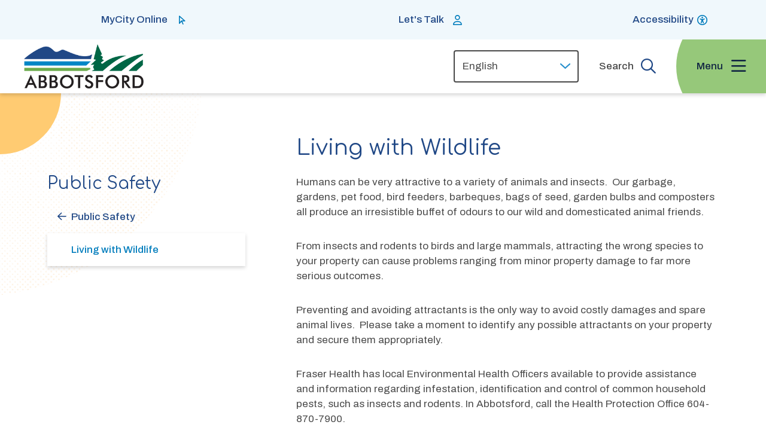

--- FILE ---
content_type: text/html; charset=UTF-8
request_url: https://www.abbotsford.ca/public-safety/living-wildlife
body_size: 23645
content:
<!DOCTYPE html>
<html lang="en" dir="ltr" prefix="content: http://purl.org/rss/1.0/modules/content/  dc: http://purl.org/dc/terms/  foaf: http://xmlns.com/foaf/0.1/  og: http://ogp.me/ns#  rdfs: http://www.w3.org/2000/01/rdf-schema#  schema: http://schema.org/  sioc: http://rdfs.org/sioc/ns#  sioct: http://rdfs.org/sioc/types#  skos: http://www.w3.org/2004/02/skos/core#  xsd: http://www.w3.org/2001/XMLSchema# ">
  <head>
    <meta charset="utf-8" />
<script async src="https://www.googletagmanager.com/gtag/js?id=G-DQLFSSFKCG"></script>
<script>window.dataLayer = window.dataLayer || [];function gtag(){dataLayer.push(arguments)};gtag("js", new Date());gtag("set", "developer_id.dMDhkMT", true);gtag("config", "G-DQLFSSFKCG", {"groups":"default","page_placeholder":"PLACEHOLDER_page_location"});</script>
<meta name="description" content="Humans can be very attractive to a variety of animals and insects.  Our garbage, gardens, pet food, bird feeders, barbeques, bags of seed, garden bulbs and composters all produce an irresistible buffet of odours to our wild and domesticated animal friends. From insects and rodents to birds and large mammals, attracting the wrong species to your property can cause problems ranging from minor property damage to far more serious outcomes." />
<meta property="og:image" content="https://www.abbotsford.ca/sites/default/files/og-image.png" />
<meta name="Generator" content="Drupal 10 (https://www.drupal.org); Commerce 2" />
<meta name="MobileOptimized" content="width" />
<meta name="HandheldFriendly" content="true" />
<meta name="viewport" content="width=device-width, initial-scale=1.0" />
<link rel="icon" href="/sites/default/files/Favicon%20-%20512x512.png" type="image/png" />
<link rel="canonical" href="https://www.abbotsford.ca/public-safety/living-wildlife" />
<link rel="shortlink" href="https://www.abbotsford.ca/node/9226" />

    <title>Living with Wildlife | City of Abbotsford</title>
    <link rel="stylesheet" media="all" href="/sites/default/files/css/css_LibMYO6A3NIzojwdhtWxSMhLf2HJAvi94H5uz2TXExc.css?delta=0&amp;language=en&amp;theme=abbotsford&amp;include=eJxVjlEKAjEMBS8Umi_PI2mb7RbTpDStsp5eEUX9eQwDAy-RsGYamN4Q5s6NwQ-f3DCSMyQh9-OPG7tTYYdkg1FtNJJ6Z6AYbfpmI2MRiyS_ZjOdDquTrn6m3KpiupzgWvnm-NrQLC9h6DSoDOq7Yx7PQMLXhKV9Ram-c_7cUcv8AOU0Tkc" />
<link rel="stylesheet" media="all" href="/sites/default/files/css/css_44zAKTg6z2_bip-mJPdshsrTPNRffnoN5z_NKHMHPno.css?delta=1&amp;language=en&amp;theme=abbotsford&amp;include=eJxVjlEKAjEMBS8Umi_PI2mb7RbTpDStsp5eEUX9eQwDAy-RsGYamN4Q5s6NwQ-f3DCSMyQh9-OPG7tTYYdkg1FtNJJ6Z6AYbfpmI2MRiyS_ZjOdDquTrn6m3KpiupzgWvnm-NrQLC9h6DSoDOq7Yx7PQMLXhKV9Ram-c_7cUcv8AOU0Tkc" />
<link rel="stylesheet" media="print" href="/sites/default/files/css/css_Vv7RvZEbI5cNcsdmWciTg2CG282oVjdAr1-a90iyH9w.css?delta=2&amp;language=en&amp;theme=abbotsford&amp;include=eJxVjlEKAjEMBS8Umi_PI2mb7RbTpDStsp5eEUX9eQwDAy-RsGYamN4Q5s6NwQ-f3DCSMyQh9-OPG7tTYYdkg1FtNJJ6Z6AYbfpmI2MRiyS_ZjOdDquTrn6m3KpiupzgWvnm-NrQLC9h6DSoDOq7Yx7PQMLXhKV9Ram-c_7cUcv8AOU0Tkc" />
<link rel="stylesheet" media="all" href="//fonts.googleapis.com/css2?family=Archivo:wght@400;500;600&amp;family=Comfortaa:wght@400;700" />

    
    <link rel="apple-touch-icon" href="/themes/custom/abbotsford/images/apple-touch-icon.png" />

    <!--Google Analytics Script-->
    <script>
      (function(i, s, o, g, r, a, m) {
        i['GoogleAnalyticsObject'] = r;
        i[r] = i[r] || function() {
            (i[r].q = i[r].q || []).push(arguments)
        },
        i[r].l = 1 * new Date();
        a = s.createElement(o),
        m = s.getElementsByTagName(o)[0];
        a.async = 1;
        a.src = g;
        m.parentNode.insertBefore(a, m)
      })(window, document, 'script', '//www.google-analytics.com/analytics.js', 'ga');
      ga('create', 'UA-3073625-1', 'auto');
      ga('send', 'pageview');
    </script>
    <!--End Google Script-->

    <!-- Google Tag Manager -->
        <!-- End Google Tag Manager -->

    <!-- Google Tag Manager -->
    <script>(function(w,d,s,l,i){w[l]=w[l]||[];w[l].push({'gtm.start':
    new Date().getTime(),event:'gtm.js'});var f=d.getElementsByTagName(s)[0],
    j=d.createElement(s),dl=l!='dataLayer'?'&l='+l:'';j.async=true;j.src=
    'https://www.googletagmanager.com/gtm.js?id='+i+dl;f.parentNode.insertBefore(j,f);
    })(window,document,'script','dataLayer','GTM-5DSDFL9');</script>
    <!-- End Google Tag Manager -->

    <!-- Meta Pixel Code -->
    <script>
    !function(f,b,e,v,n,t,s)
    {if(f.fbq)return;n=f.fbq=function(){n.callMethod?
    n.callMethod.apply(n,arguments):n.queue.push(arguments)};
    if(!f._fbq)f._fbq=n;n.push=n;n.loaded=!0;n.version='2.0';
    n.queue=[];t=b.createElement(e);t.async=!0;
    t.src=v;s=b.getElementsByTagName(e)[0];
    s.parentNode.insertBefore(t,s)}(window, document,'script',
    'https://connect.facebook.net/en_US/fbevents.js');
    fbq('init', '3074326472867918');
    fbq('track', 'PageView');
    </script>
    <noscript><img height="1" width="1" style="display:none"
    src="https://www.facebook.com/tr?id=3074326472867918&ev=PageView&noscript=1"
    /></noscript>
    <!-- End Meta Pixel Code -->

  </head>
  <body class="public-safety-living-wildlife p-nid--9226 p-type--page theme--orange path-node page-node-type-page">
    
    <!-- Google Tag Manager -->
        <!-- End Google Tag Manager -->

    <!-- Google Tag Manager (noscript) -->
    <noscript>
      <iframe src="https://www.googletagmanager.com/ns.html?id=GTM-5DSDFL9" height="0" width="0" style="display:none;visibility:hidden"></iframe>
    </noscript>
    <!-- End Google Tag Manager (noscript) -->

        <a href="#main-content" class="visually-hidden focusable skip-link">
      Skip to main content
    </a>
    
      <div class="dialog-off-canvas-main-canvas" data-off-canvas-main-canvas>
    <div class="o-alerts o-alerts__wrapper">
  <div class="a-alerts__carousel"></div>
  <button class="m-alerts__toggle" aria-expanded="true" aria-label="Collapse the alerts banner" tabindex="0"></button>
</div>
<header id="header" class="t-header" role="banner"><div class="t-header__pre-header-menu">
    <div class="t-header__my-city-online--container"><a href="/city-services/mycity-online" class="a-preheader-link t-header__my-city-online">MyCity Online</a></div>
    <div class="t-header__my-city-online--container t-header__my-city-online--container-lets-talk"><a href="https://letstalkabbotsford.ca/" class="a-preheader-link a-preheader-link--talk t-header__my-city-online">Let's Talk</a></div>

    <div class="t-header__accessibility-wrapper a-header-accessibility">
      <a href="javascript:void(0);" class="a-accessibility" aria-expanded="false" aria-controls="t-header__browsealoud-wrapper" aria-label="Show BrowseAloud 'Speak' Button">Accessibility</a>
      <div class="t-header__browsealoud-wrapper"></div>
    </div>   
  </div><div class="t-container t-header__flex-wrapper">
        <div class="t-header__logo a-header-logo">  <div class="region region-header-logo">
    <div id="block-abbotsford-branding" class="block block-system block-system-branding-block">
  
    
        <a href="/" rel="home" class="site-logo">
      <img src="/sites/default/files/city%20of%20abbotsford%20logo.png" alt="Home" />
    </a>
      </div>

  </div>
</div>
    <div class="t-header__nav-container">
      <div class="t-header__nav-language a-language a-language--desktop">
          <div class="region region-gtranslate">
    <div id="block-gtranslate" class="block block-gtranslate block-gtranslate-block">
  
    
      
<div class="gtranslate_wrapper"></div><script>window.gtranslateSettings = {"switcher_horizontal_position":"left","switcher_vertical_position":"bottom","horizontal_position":"inline","vertical_position":"inline","float_switcher_open_direction":"top","switcher_open_direction":"bottom","default_language":"en","native_language_names":1,"detect_browser_language":0,"add_new_line":1,"select_language_label":"Select Language","flag_size":32,"flag_style":"2d","globe_size":60,"alt_flags":[],"wrapper_selector":".gtranslate_wrapper","url_structure":"none","custom_domains":null,"languages":["en","ar","bg","zh-CN","zh-TW","hr","cs","da","nl","fi","fr","de","el","hi","it","ja","ko","no","pl","pt","ro","ru","es","sv","ca","tl","iw","id","lv","lt","sr","sk","sl","uk","vi","sq","et","gl","hu","mt","th","tr","fa","af","ms","sw","ga","cy","be","is","mk","yi","hy","az","eu","ka","ht","ur","bn","bs","ceb","eo","gu","ha","hmn","ig","jw","kn","km","lo","la","mi","mr","mn","ne","pa","so","ta","te","yo","zu"],"custom_css":""}</script><script>(function(){var js = document.createElement('script');js.setAttribute('src', '/modules/contrib/gtranslate/js/dropdown.js');js.setAttribute('data-gt-orig-url', '/public-safety/living-wildlife');js.setAttribute('data-gt-orig-domain', 'www.abbotsford.ca');document.body.appendChild(js);})();</script>
  </div>

  </div>

      </div>
      <div class='t-header__nav-container--accessibility'>
        <a href="javascript:void(0);" class="a-accessibility" aria-expanded="false" aria-controls="t-header__browsealoud-wrapper" aria-label="Show BrowseAloud 'Speak' Button">Accessibility</a>
        <div class='t-header__browsealoud-wrapper'>
          <div id="__ba_panel">
            <a href="#" class='button'>Speak</a>
          </div>
        </div>
      </div>
      <a href="https://letstalkabbotsford.ca/" class="a-preheader-link a-preheader-link--talk t-header__my-city-online t-header__my-city-online--desktop">Let's Talk</a>
      <a href="/city-services/mycity-online" class="a-preheader-link t-header__my-city-online t-header__my-city-online--desktop">MyCity Online</a>
      <div class="t-header__search-wrapper t-header__search-wrapper--desktop a-header-search">
        <button class="a-search-trigger a-search-trigger__desktop" aria-expanded="false" aria-controls="a-header-search__form--desktop" aria-label="Expand the search form and focus on the form input"><span class="a-search-trigger__text">Search</span><span class="a-search-trigger__icon far fa-search" aria-hidden="true"></span></button>
        <button class="a-search-trigger a-search-trigger__mobile" aria-expanded="false" aria-controls="a-header-search__form--mobile" aria-label="Expand the search form and focus on the form input"><span class="a-search-trigger__text">Search</span><span class="a-search-trigger__icon far fa-search" aria-hidden="true"></span></button>
        <div class="a-header-search__form a-search-form a-search-form--desktop" aria-hidden="true" id="a-header-search__form--desktop">  <div class="region region-search">
    <div id="block-addsearchform" class="block block-block-content block-block-contentc4c5ba19-5568-488d-b758-4bdd9b0703a8">
  
    
      
            <div class="clearfix text-formatted field field--name-body field--type-text-with-summary field--label-hidden field__item"><div class="add-search__wrapper"><!-- Form's action must be the results page's URL -->
<form action="/search" method="get"><!-- Search field's name must be addsearch --><input aria-label="Search field" autocomplete="off" class="addsearch" data-addsearch-field="true" name="addsearch" placeholder="Search" style="cursor: auto;" type="text">&nbsp;</form>
<!-- Allow submitting the form with a search query --><script>
   window.addsearch_settings = {
       allow_parent_form_submit: true
   }
</script><!-- Script must be below the search field and AddSearch settings --><script src="https://addsearch.com/js/?key=4e9d3a7cba4fecb26dd270044a3f7e75">&nbsp;</script></div>
</div>
      
  </div>

  </div>
</div>
      </div>
      <button class="t-header__menu-trigger a-menu-trigger" aria-expanded="false" aria-controls="m-menu__wrapper" aria-label="Expand the menu and focus on the first link">
        <span class="a-menu-trigger__collapsed">
          <span class="a-menu-trigger__text">Menu</span>
          <span class="a-menu-trigger__icon far fa-bars" aria-hidden="true"></span>
        </span>
        <span class="a-menu-trigger__expanded" aria-hidden="true">
          <span class="a-menu-trigger__text">Close</span>
          <span class="a-menu-trigger__icon far fa-times" aria-hidden="true"></span>
        </span>
      </button>
    </div>
  </div><div class="t-header__menu-wrapper m-menu__wrapper" id="m-menu__wrapper" aria-hidden="true">  <div class="region region-menu">
    <nav role="navigation" aria-labelledby="block-abbotsford-mainnavigation-menu" id="block-abbotsford-mainnavigation" class="block block-menu navigation menu--main">
            
  <h2 class="visually-hidden" id="block-abbotsford-mainnavigation-menu">Main navigation</h2>
  

        
        <ul class="m-menu">
                <li class="m-menu__item m-menu__item--expanded">
              <span class="m-menu__item-link-wrapper a-menu-link-wrapper a-menu-link-wrapper--parent">
                  <button class="a-menu-link-wrapper__trigger" aria-expanded="false" aria-label="Expand the City Services section of the menu"></button>
                    <a href="/city-services" class="a-menu-link-wrapper__link" data-drupal-link-system-path="node/3">City Services</a>
        </span>
                <ul class="m-menu">
                <li class="m-menu__item m-menu__item--expanded">
              <span class="m-menu__item-link-wrapper a-menu-link-wrapper a-menu-link-wrapper--parent">
                  <button class="a-menu-link-wrapper__trigger" aria-expanded="false" aria-label="Expand the Recycling, Compost &amp; Garbage section of the menu"></button>
                    <a href="/recycling-compost-garbage" class="a-menu-link-wrapper__link" data-drupal-link-system-path="node/18">Recycling, Compost &amp; Garbage</a>
        </span>
                <ul class="m-menu">
                <li class="m-menu__item">
              <span class="m-menu__item-link-wrapper a-menu-link-wrapper"><a href="/carts" class="a-menu-link-wrapper__link" data-drupal-link-system-path="node/28">Carts</a></span>
            </li>
                <li class="m-menu__item">
              <span class="m-menu__item-link-wrapper a-menu-link-wrapper"><a href="/glass" class="a-menu-link-wrapper__link" data-drupal-link-system-path="node/10629">Glass Recycling</a></span>
            </li>
                <li class="m-menu__item">
              <span class="m-menu__item-link-wrapper a-menu-link-wrapper"><a href="/collection-schedule" class="a-menu-link-wrapper__link" data-drupal-link-system-path="node/23">Collection Schedule</a></span>
            </li>
                <li class="m-menu__item">
              <span class="m-menu__item-link-wrapper a-menu-link-wrapper"><a href="/CRP" class="a-menu-link-wrapper__link" data-drupal-link-system-path="node/9309">Contamination Remediation Plan</a></span>
            </li>
                <li class="m-menu__item">
              <span class="m-menu__item-link-wrapper a-menu-link-wrapper"><a href="/recycling-compost-garbage/missed-collection" class="a-menu-link-wrapper__link" data-drupal-link-system-path="node/25">Missed Collection</a></span>
            </li>
                <li class="m-menu__item">
              <span class="m-menu__item-link-wrapper a-menu-link-wrapper"><a href="/recycling-compost-garbage/what-goes-where" class="a-menu-link-wrapper__link" data-drupal-link-system-path="node/24">What Goes Where</a></span>
            </li>
                <li class="m-menu__item">
              <span class="m-menu__item-link-wrapper a-menu-link-wrapper"><a href="/yardwaste" class="a-menu-link-wrapper__link" data-drupal-link-system-path="node/26">Yard Waste Coupon Program</a></span>
            </li>
                <li class="m-menu__item">
              <span class="m-menu__item-link-wrapper a-menu-link-wrapper"><a href="/excesswaste" class="a-menu-link-wrapper__link" data-drupal-link-system-path="node/8422">Excess Waste</a></span>
            </li>
                <li class="m-menu__item">
              <span class="m-menu__item-link-wrapper a-menu-link-wrapper"><a href="/transferstations" class="a-menu-link-wrapper__link" data-drupal-link-system-path="node/27">Transfer Stations &amp; Recycling Depots</a></span>
            </li>
                <li class="m-menu__item">
              <span class="m-menu__item-link-wrapper a-menu-link-wrapper"><a href="/reducewaste" class="a-menu-link-wrapper__link" data-drupal-link-system-path="node/29">Waste Reduction Initiatives</a></span>
            </li>
                <li class="m-menu__item">
              <span class="m-menu__item-link-wrapper a-menu-link-wrapper"><a href="/mficiwaste" class="a-menu-link-wrapper__link" data-drupal-link-system-path="node/30">Multi-Family &amp; ICI Information</a></span>
            </li>
                <li class="m-menu__item">
              <span class="m-menu__item-link-wrapper a-menu-link-wrapper"><a href="/recycling-compost-garbage/wildlife-and-waste" class="a-menu-link-wrapper__link" data-drupal-link-system-path="node/8291">Wildlife and Waste</a></span>
            </li>
        </ul>
  
            </li>
                <li class="m-menu__item m-menu__item--expanded">
              <span class="m-menu__item-link-wrapper a-menu-link-wrapper a-menu-link-wrapper--parent">
                  <button class="a-menu-link-wrapper__trigger" aria-expanded="false" aria-label="Expand the Mapping, Data &amp; Analytics section of the menu"></button>
                    <a href="/city-services/mapping-data-analytics" class="a-menu-link-wrapper__link" data-drupal-link-system-path="node/31">Mapping, Data &amp; Analytics</a>
        </span>
                <ul class="m-menu">
                <li class="m-menu__item">
              <span class="m-menu__item-link-wrapper a-menu-link-wrapper"><a href="/city-services/mapping-data-analytics/webmap" class="a-menu-link-wrapper__link" data-drupal-link-system-path="node/34">WebMap</a></span>
            </li>
                <li class="m-menu__item">
              <span class="m-menu__item-link-wrapper a-menu-link-wrapper"><a href="/city-services/mapping-data-analytics/autocad-drafting-standards" class="a-menu-link-wrapper__link" data-drupal-link-system-path="node/33">AutoCad Drafting Standards</a></span>
            </li>
        </ul>
  
            </li>
                <li class="m-menu__item m-menu__item--expanded">
              <span class="m-menu__item-link-wrapper a-menu-link-wrapper a-menu-link-wrapper--parent">
                  <button class="a-menu-link-wrapper__trigger" aria-expanded="false" aria-label="Expand the Property Taxes section of the menu"></button>
                    <a href="/city-services/property-taxes" class="a-menu-link-wrapper__link" data-drupal-link-system-path="node/7">Property Taxes</a>
        </span>
                <ul class="m-menu">
                <li class="m-menu__item">
              <span class="m-menu__item-link-wrapper a-menu-link-wrapper"><a href="/city-services/property-taxes/your-current-tax-notice" class="a-menu-link-wrapper__link" data-drupal-link-system-path="node/36">Your Current Tax Notice</a></span>
            </li>
                <li class="m-menu__item">
              <span class="m-menu__item-link-wrapper a-menu-link-wrapper"><a href="/city-services/property-taxes/home-owner-grant" class="a-menu-link-wrapper__link" data-drupal-link-system-path="node/37">Home Owner Grant</a></span>
            </li>
                <li class="m-menu__item">
              <span class="m-menu__item-link-wrapper a-menu-link-wrapper"><a href="/city-services/property-taxes/tax-payment-options" class="a-menu-link-wrapper__link" data-drupal-link-system-path="node/8">Tax Payment Options</a></span>
            </li>
                <li class="m-menu__item">
              <span class="m-menu__item-link-wrapper a-menu-link-wrapper"><a href="/city-services/property-taxes/payment-programs" class="a-menu-link-wrapper__link" data-drupal-link-system-path="node/8264">Payment Programs</a></span>
            </li>
                <li class="m-menu__item">
              <span class="m-menu__item-link-wrapper a-menu-link-wrapper"><a href="/city-services/property-taxes/property-assessment" class="a-menu-link-wrapper__link" data-drupal-link-system-path="node/38">Property Assessment</a></span>
            </li>
                <li class="m-menu__item">
              <span class="m-menu__item-link-wrapper a-menu-link-wrapper"><a href="/city-services/property-taxes/tax-sale" class="a-menu-link-wrapper__link" data-drupal-link-system-path="node/39">Tax Sale</a></span>
            </li>
                <li class="m-menu__item">
              <span class="m-menu__item-link-wrapper a-menu-link-wrapper"><a href="/city-services/property-taxes/tax-certificate" class="a-menu-link-wrapper__link" data-drupal-link-system-path="node/40">Tax Certificate</a></span>
            </li>
                <li class="m-menu__item">
              <span class="m-menu__item-link-wrapper a-menu-link-wrapper"><a href="/city-services/property-taxes/tax-solid-waste-rates" class="a-menu-link-wrapper__link" data-drupal-link-system-path="node/41">Tax &amp; Solid Waste Rates</a></span>
            </li>
                <li class="m-menu__item">
              <span class="m-menu__item-link-wrapper a-menu-link-wrapper"><a href="/city-services/property-taxes/permissive-tax-exemption" class="a-menu-link-wrapper__link" data-drupal-link-system-path="node/7275">Permissive Tax Exemption</a></span>
            </li>
        </ul>
  
            </li>
                <li class="m-menu__item m-menu__item--expanded">
              <span class="m-menu__item-link-wrapper a-menu-link-wrapper a-menu-link-wrapper--parent">
                  <button class="a-menu-link-wrapper__trigger" aria-expanded="false" aria-label="Expand the Bylaw Services section of the menu"></button>
                    <a href="/city-services/bylaw-services" class="a-menu-link-wrapper__link" data-drupal-link-system-path="node/19">Bylaw Services</a>
        </span>
                <ul class="m-menu">
                <li class="m-menu__item">
              <span class="m-menu__item-link-wrapper a-menu-link-wrapper"><a href="/bylawcompliance" class="a-menu-link-wrapper__link" data-drupal-link-system-path="node/7881">Bylaw Compliance</a></span>
            </li>
                <li class="m-menu__item">
              <span class="m-menu__item-link-wrapper a-menu-link-wrapper"><a href="/city-services/bylaw-services/bylaw-listings" class="a-menu-link-wrapper__link" data-drupal-link-system-path="node/42">Bylaw Listings</a></span>
            </li>
                <li class="m-menu__item">
              <span class="m-menu__item-link-wrapper a-menu-link-wrapper"><a href="/bylaw-service-request" class="a-menu-link-wrapper__link" data-drupal-link-system-path="node/43">Bylaw Service Request</a></span>
            </li>
                <li class="m-menu__item">
              <span class="m-menu__item-link-wrapper a-menu-link-wrapper"><a href="/city-services/bylaw-services/bylaw-appointment-request-0" class="a-menu-link-wrapper__link" data-drupal-link-system-path="node/7247">Bylaw Appointment Request</a></span>
            </li>
                <li class="m-menu__item">
              <span class="m-menu__item-link-wrapper a-menu-link-wrapper"><a href="/city-services/bylaw-services/parking-regulations" class="a-menu-link-wrapper__link" data-drupal-link-system-path="node/7649">Parking Regulations</a></span>
            </li>
                <li class="m-menu__item">
              <span class="m-menu__item-link-wrapper a-menu-link-wrapper"><a href="/city-services/bylaw-services/ticket-payments-disputes" class="a-menu-link-wrapper__link" data-drupal-link-system-path="node/44">Ticket Payments &amp; Disputes</a></span>
            </li>
                <li class="m-menu__item">
              <span class="m-menu__item-link-wrapper a-menu-link-wrapper"><a href="/city-services/bylaw-services/audible-bird-scare-devices" class="a-menu-link-wrapper__link" data-drupal-link-system-path="node/45">Audible Bird Scare Devices</a></span>
            </li>
        </ul>
  
            </li>
                <li class="m-menu__item">
              <span class="m-menu__item-link-wrapper a-menu-link-wrapper"><a href="/city-services/cemeteries" class="a-menu-link-wrapper__link" data-drupal-link-system-path="node/2">Cemeteries</a></span>
            </li>
                <li class="m-menu__item">
              <span class="m-menu__item-link-wrapper a-menu-link-wrapper"><a href="/permits" class="a-menu-link-wrapper__link" data-drupal-link-system-path="node/21">Permits &amp; Licences Directory</a></span>
            </li>
                <li class="m-menu__item m-menu__item--expanded">
              <span class="m-menu__item-link-wrapper a-menu-link-wrapper a-menu-link-wrapper--parent">
                  <button class="a-menu-link-wrapper__trigger" aria-expanded="false" aria-label="Expand the Transportation &amp; Roads section of the menu"></button>
                    <a href="/city-services/transportation-roads" class="a-menu-link-wrapper__link" data-drupal-link-system-path="node/55">Transportation &amp; Roads</a>
        </span>
                <ul class="m-menu">
                <li class="m-menu__item">
              <span class="m-menu__item-link-wrapper a-menu-link-wrapper"><a href="/roadclosures" class="a-menu-link-wrapper__link" data-drupal-link-system-path="node/59">Road Closures</a></span>
            </li>
                <li class="m-menu__item">
              <span class="m-menu__item-link-wrapper a-menu-link-wrapper"><a href="/city-services/transportation-roads/road-resurfacing-program" class="a-menu-link-wrapper__link" data-drupal-link-system-path="node/7598">Road Resurfacing Program</a></span>
            </li>
                <li class="m-menu__item">
              <span class="m-menu__item-link-wrapper a-menu-link-wrapper"><a href="/city-services/transportation-roads/road-cameras" class="a-menu-link-wrapper__link" data-drupal-link-system-path="node/56">Road Cameras</a></span>
            </li>
                <li class="m-menu__item">
              <span class="m-menu__item-link-wrapper a-menu-link-wrapper"><a href="/trafficcalming" class="a-menu-link-wrapper__link" data-drupal-link-system-path="node/8018">Traffic Calming</a></span>
            </li>
                <li class="m-menu__item">
              <span class="m-menu__item-link-wrapper a-menu-link-wrapper"><a href="/city-services/transportation-roads/traffic-safety" class="a-menu-link-wrapper__link" data-drupal-link-system-path="node/194">Traffic Safety</a></span>
            </li>
                <li class="m-menu__item">
              <span class="m-menu__item-link-wrapper a-menu-link-wrapper"><a href="/city-services/transportation-roads/traffic-management-plan-guidelines" class="a-menu-link-wrapper__link" data-drupal-link-system-path="node/11244">Traffic Management Plan Guidelines</a></span>
            </li>
                <li class="m-menu__item">
              <span class="m-menu__item-link-wrapper a-menu-link-wrapper"><a href="/city-services/transportation-roads/trucks-and-commercial-goods" class="a-menu-link-wrapper__link" data-drupal-link-system-path="node/10708">Trucks and Commercial Goods Movement</a></span>
            </li>
                <li class="m-menu__item">
              <span class="m-menu__item-link-wrapper a-menu-link-wrapper"><a href="/city-services/transportation-roads/historic-downtown-parking" class="a-menu-link-wrapper__link" data-drupal-link-system-path="node/7952">Historic Downtown Parking</a></span>
            </li>
                <li class="m-menu__item">
              <span class="m-menu__item-link-wrapper a-menu-link-wrapper"><a href="/city-services/transportation-roads/transit" class="a-menu-link-wrapper__link" data-drupal-link-system-path="node/57">Transit</a></span>
            </li>
                <li class="m-menu__item">
              <span class="m-menu__item-link-wrapper a-menu-link-wrapper"><a href="/city-services/transportation-roads/bike-lanes" class="a-menu-link-wrapper__link" data-drupal-link-system-path="node/193">Bike Lanes</a></span>
            </li>
                <li class="m-menu__item">
              <span class="m-menu__item-link-wrapper a-menu-link-wrapper"><a href="/bikelockers" class="a-menu-link-wrapper__link" data-drupal-link-system-path="node/11314">Bike Lockers</a></span>
            </li>
        </ul>
  
            </li>
                <li class="m-menu__item m-menu__item--expanded">
              <span class="m-menu__item-link-wrapper a-menu-link-wrapper a-menu-link-wrapper--parent">
                  <button class="a-menu-link-wrapper__trigger" aria-expanded="false" aria-label="Expand the Utility Billing section of the menu"></button>
                    <a href="/city-services/utility-billing" class="a-menu-link-wrapper__link" data-drupal-link-system-path="node/20">Utility Billing</a>
        </span>
                <ul class="m-menu">
                <li class="m-menu__item">
              <span class="m-menu__item-link-wrapper a-menu-link-wrapper"><a href="/city-services/utility-billing/current-utility-bill" class="a-menu-link-wrapper__link" data-drupal-link-system-path="node/46">Current Utility Bill</a></span>
            </li>
                <li class="m-menu__item">
              <span class="m-menu__item-link-wrapper a-menu-link-wrapper"><a href="/city-services/utility-billing/utility-payment-options" class="a-menu-link-wrapper__link" data-drupal-link-system-path="node/47">Utility Payment Options</a></span>
            </li>
                <li class="m-menu__item">
              <span class="m-menu__item-link-wrapper a-menu-link-wrapper"><a href="/city-services/utility-billing/water-sewer-rates" class="a-menu-link-wrapper__link" data-drupal-link-system-path="node/48">Water &amp; Sewer Rates</a></span>
            </li>
        </ul>
  
            </li>
                <li class="m-menu__item m-menu__item--expanded">
              <span class="m-menu__item-link-wrapper a-menu-link-wrapper a-menu-link-wrapper--parent">
                  <button class="a-menu-link-wrapper__trigger" aria-expanded="false" aria-label="Expand the Water &amp; Wastewater section of the menu"></button>
                    <a href="/city-services/water-wastewater" class="a-menu-link-wrapper__link" data-drupal-link-system-path="node/49">Water &amp; Wastewater</a>
        </span>
                <ul class="m-menu">
                <li class="m-menu__item">
              <span class="m-menu__item-link-wrapper a-menu-link-wrapper"><a href="https://www.ourwatermatters.ca/" class="a-menu-link-wrapper__link">Our Water Matters</a></span>
            </li>
                <li class="m-menu__item">
              <span class="m-menu__item-link-wrapper a-menu-link-wrapper"><a href="https://www.ourwatermatters.ca/conservation/water-restrictions" class="a-menu-link-wrapper__link">Water Restrictions</a></span>
            </li>
                <li class="m-menu__item m-menu__item--expanded">
              <span class="m-menu__item-link-wrapper a-menu-link-wrapper a-menu-link-wrapper--parent">
                  <button class="a-menu-link-wrapper__trigger" aria-expanded="false" aria-label="Expand the Water Meters section of the menu"></button>
                    <a href="/city-services/water-wastewater/water-meters" class="a-menu-link-wrapper__link" data-drupal-link-system-path="node/8260">Water Meters</a>
        </span>
                <ul class="m-menu">
                <li class="m-menu__item">
              <span class="m-menu__item-link-wrapper a-menu-link-wrapper"><a href="/waterAMI" class="a-menu-link-wrapper__link" data-drupal-link-system-path="node/8934">Advanced Metering Infrastructure Replacement Program</a></span>
            </li>
        </ul>
  
            </li>
                <li class="m-menu__item">
              <span class="m-menu__item-link-wrapper a-menu-link-wrapper"><a href="/city-services/water-wastewater/water-leaks" class="a-menu-link-wrapper__link" data-drupal-link-system-path="node/50">Water Leaks</a></span>
            </li>
                <li class="m-menu__item">
              <span class="m-menu__item-link-wrapper a-menu-link-wrapper"><a href="/waste-water" class="a-menu-link-wrapper__link" data-drupal-link-system-path="node/52">Waste Water</a></span>
            </li>
                <li class="m-menu__item">
              <span class="m-menu__item-link-wrapper a-menu-link-wrapper"><a href="/city-services/water-wastewater/biosolids-management" class="a-menu-link-wrapper__link" data-drupal-link-system-path="node/206">Biosolids Management</a></span>
            </li>
                <li class="m-menu__item">
              <span class="m-menu__item-link-wrapper a-menu-link-wrapper"><a href="/city-services/water-wastewater/source-control" class="a-menu-link-wrapper__link" data-drupal-link-system-path="node/207">Source Control</a></span>
            </li>
                <li class="m-menu__item">
              <span class="m-menu__item-link-wrapper a-menu-link-wrapper"><a href="/truckedliquidwaste" class="a-menu-link-wrapper__link" data-drupal-link-system-path="node/205">Trucked Liquid Waste</a></span>
            </li>
                <li class="m-menu__item">
              <span class="m-menu__item-link-wrapper a-menu-link-wrapper"><a href="/city-services/permits-licences/bulk-water-use-permit" class="a-menu-link-wrapper__link" data-drupal-link-system-path="node/10760">Bulk Water Use Permit</a></span>
            </li>
                <li class="m-menu__item">
              <span class="m-menu__item-link-wrapper a-menu-link-wrapper"><a href="/watermain" class="a-menu-link-wrapper__link" data-drupal-link-system-path="node/10126">Watermain Flushing</a></span>
            </li>
        </ul>
  
            </li>
                <li class="m-menu__item m-menu__item--expanded">
              <span class="m-menu__item-link-wrapper a-menu-link-wrapper a-menu-link-wrapper--parent">
                  <button class="a-menu-link-wrapper__trigger" aria-expanded="false" aria-label="Expand the Diking &amp; Drainage section of the menu"></button>
                    <a href="/city-services/diking-drainage" class="a-menu-link-wrapper__link" data-drupal-link-system-path="node/61">Diking &amp; Drainage</a>
        </span>
                <ul class="m-menu">
                <li class="m-menu__item">
              <span class="m-menu__item-link-wrapper a-menu-link-wrapper"><a href="/city-services/diking-drainage/stormwater-management" class="a-menu-link-wrapper__link" data-drupal-link-system-path="node/11006">Stormwater Management</a></span>
            </li>
        </ul>
  
            </li>
                <li class="m-menu__item">
              <span class="m-menu__item-link-wrapper a-menu-link-wrapper"><a href="/city-services/mycity-online" class="a-menu-link-wrapper__link" data-drupal-link-system-path="node/10073">MyCity Online</a></span>
            </li>
        </ul>
  
            </li>
                <li class="m-menu__item m-menu__item--expanded">
              <span class="m-menu__item-link-wrapper a-menu-link-wrapper a-menu-link-wrapper--parent">
                  <button class="a-menu-link-wrapper__trigger" aria-expanded="false" aria-label="Expand the City Hall section of the menu"></button>
                    <a href="/city-hall" class="a-menu-link-wrapper__link" data-drupal-link-system-path="node/4">City Hall</a>
        </span>
                <ul class="m-menu">
                <li class="m-menu__item m-menu__item--expanded">
              <span class="m-menu__item-link-wrapper a-menu-link-wrapper a-menu-link-wrapper--parent">
                  <button class="a-menu-link-wrapper__trigger" aria-expanded="false" aria-label="Expand the Human Resources section of the menu"></button>
                    <a href="/city-hall/human-resources" class="a-menu-link-wrapper__link" data-drupal-link-system-path="node/62">Human Resources</a>
        </span>
                <ul class="m-menu">
                <li class="m-menu__item">
              <span class="m-menu__item-link-wrapper a-menu-link-wrapper"><a href="/city-hall/human-resources/career-opportunities" class="a-menu-link-wrapper__link" data-drupal-link-system-path="node/72">Career Opportunities</a></span>
            </li>
                <li class="m-menu__item">
              <span class="m-menu__item-link-wrapper a-menu-link-wrapper"><a href="/city-hall/human-resources/student-opportunities" class="a-menu-link-wrapper__link" data-drupal-link-system-path="node/7233">Student Opportunities</a></span>
            </li>
                <li class="m-menu__item">
              <span class="m-menu__item-link-wrapper a-menu-link-wrapper"><a href="/aquatic-team" class="a-menu-link-wrapper__link" data-drupal-link-system-path="node/8867">Lifeguard Opportunities</a></span>
            </li>
                <li class="m-menu__item">
              <span class="m-menu__item-link-wrapper a-menu-link-wrapper"><a href="/public-safety/fire-rescue-service/firefighter-opportunities" title="Paid On-Call Firefighter" class="a-menu-link-wrapper__link" data-drupal-link-system-path="node/171">Firefighter Opportunities</a></span>
            </li>
                <li class="m-menu__item">
              <span class="m-menu__item-link-wrapper a-menu-link-wrapper"><a href="/city-hall/human-resources/benefits-training" class="a-menu-link-wrapper__link" data-drupal-link-system-path="node/73">Benefits &amp; Training</a></span>
            </li>
                <li class="m-menu__item">
              <span class="m-menu__item-link-wrapper a-menu-link-wrapper"><a href="/city-hall/human-resources/diversity-inclusion" class="a-menu-link-wrapper__link" data-drupal-link-system-path="node/7241">Diversity &amp; Inclusion</a></span>
            </li>
        </ul>
  
            </li>
                <li class="m-menu__item m-menu__item--expanded">
              <span class="m-menu__item-link-wrapper a-menu-link-wrapper a-menu-link-wrapper--parent">
                  <button class="a-menu-link-wrapper__trigger" aria-expanded="false" aria-label="Expand the Mayor &amp; Council section of the menu"></button>
                    <a href="/council" class="a-menu-link-wrapper__link" data-drupal-link-system-path="node/64">Mayor &amp; Council</a>
        </span>
                <ul class="m-menu">
                <li class="m-menu__item">
              <span class="m-menu__item-link-wrapper a-menu-link-wrapper"><a href="/council/city-council" class="a-menu-link-wrapper__link" data-drupal-link-system-path="node/79">City Council</a></span>
            </li>
                <li class="m-menu__item">
              <span class="m-menu__item-link-wrapper a-menu-link-wrapper"><a href="/council/your-council-community" class="a-menu-link-wrapper__link" data-drupal-link-system-path="node/10040">Your Council in the Community</a></span>
            </li>
                <li class="m-menu__item">
              <span class="m-menu__item-link-wrapper a-menu-link-wrapper"><a href="/council/council-briefs" class="a-menu-link-wrapper__link" data-drupal-link-system-path="node/10099">Council Briefs</a></span>
            </li>
                <li class="m-menu__item">
              <span class="m-menu__item-link-wrapper a-menu-link-wrapper"><a href="/council/council-blogs" class="a-menu-link-wrapper__link" data-drupal-link-system-path="node/10098">Council Blogs</a></span>
            </li>
                <li class="m-menu__item">
              <span class="m-menu__item-link-wrapper a-menu-link-wrapper"><a href="/council/invitations-requests" class="a-menu-link-wrapper__link" data-drupal-link-system-path="node/85">Invitations &amp; Requests</a></span>
            </li>
                <li class="m-menu__item">
              <span class="m-menu__item-link-wrapper a-menu-link-wrapper"><a href="/council/contact-mayor-council" class="a-menu-link-wrapper__link" data-drupal-link-system-path="node/7246">Contact Mayor &amp; Council</a></span>
            </li>
        </ul>
  
            </li>
                <li class="m-menu__item m-menu__item--expanded">
              <span class="m-menu__item-link-wrapper a-menu-link-wrapper a-menu-link-wrapper--parent">
                  <button class="a-menu-link-wrapper__trigger" aria-expanded="false" aria-label="Expand the Council &amp; Committee Meetings section of the menu"></button>
                    <a href="/city-hall/council-committee-meetings" class="a-menu-link-wrapper__link" data-drupal-link-system-path="node/9511">Council &amp; Committee Meetings</a>
        </span>
                <ul class="m-menu">
                <li class="m-menu__item">
              <span class="m-menu__item-link-wrapper a-menu-link-wrapper"><a href="/city-hall/council-committee-meetings/agendas-minutes-and-videos" class="a-menu-link-wrapper__link" data-drupal-link-system-path="node/7663">Agendas, Minutes and Videos</a></span>
            </li>
                <li class="m-menu__item">
              <span class="m-menu__item-link-wrapper a-menu-link-wrapper"><a href="/city-hall/council-committee-meetings/watch-council-online/city-council-live-stream" class="a-menu-link-wrapper__link" data-drupal-link-system-path="node/10679">City Council Live Stream</a></span>
            </li>
                <li class="m-menu__item">
              <span class="m-menu__item-link-wrapper a-menu-link-wrapper"><a href="/committee" class="a-menu-link-wrapper__link" data-drupal-link-system-path="node/82">Committees</a></span>
            </li>
                <li class="m-menu__item">
              <span class="m-menu__item-link-wrapper a-menu-link-wrapper"><a href="/city-hall/council-committee-meetings/board-variance" class="a-menu-link-wrapper__link" data-drupal-link-system-path="node/11508">Board of Variance</a></span>
            </li>
                <li class="m-menu__item">
              <span class="m-menu__item-link-wrapper a-menu-link-wrapper"><a href="/city-hall/council-committee-meetings/corporate-polices-procedures" class="a-menu-link-wrapper__link" data-drupal-link-system-path="node/91">Corporate Polices &amp; Procedures</a></span>
            </li>
                <li class="m-menu__item">
              <span class="m-menu__item-link-wrapper a-menu-link-wrapper"><a href="/city-hall/council-committee-meetings/delegation-council" class="a-menu-link-wrapper__link" data-drupal-link-system-path="node/84">Delegation to Council</a></span>
            </li>
        </ul>
  
            </li>
                <li class="m-menu__item m-menu__item--expanded">
              <span class="m-menu__item-link-wrapper a-menu-link-wrapper a-menu-link-wrapper--parent">
                  <button class="a-menu-link-wrapper__trigger" aria-expanded="false" aria-label="Expand the News and Media section of the menu"></button>
                    <a href="/city-hall/news-media" class="a-menu-link-wrapper__link" data-drupal-link-system-path="node/63">News and Media</a>
        </span>
                <ul class="m-menu">
                <li class="m-menu__item">
              <span class="m-menu__item-link-wrapper a-menu-link-wrapper"><a href="/city-hall/news-media/media-inquiries" class="a-menu-link-wrapper__link" data-drupal-link-system-path="node/75">Media Inquiries</a></span>
            </li>
                <li class="m-menu__item">
              <span class="m-menu__item-link-wrapper a-menu-link-wrapper"><a href="/city-hall/news-media/city-page-newspaper-ads" class="a-menu-link-wrapper__link" data-drupal-link-system-path="node/74">City Page Newspaper Ads</a></span>
            </li>
                <li class="m-menu__item">
              <span class="m-menu__item-link-wrapper a-menu-link-wrapper"><a href="/publications-videos" class="a-menu-link-wrapper__link" data-drupal-link-system-path="node/78">Publications &amp; Videos</a></span>
            </li>
                <li class="m-menu__item">
              <span class="m-menu__item-link-wrapper a-menu-link-wrapper"><a href="/city-hall/news-media/archived-news-media" class="a-menu-link-wrapper__link" data-drupal-link-system-path="node/7576">Archived News &amp; Media</a></span>
            </li>
        </ul>
  
            </li>
                <li class="m-menu__item m-menu__item--expanded">
              <span class="m-menu__item-link-wrapper a-menu-link-wrapper a-menu-link-wrapper--parent">
                  <button class="a-menu-link-wrapper__trigger" aria-expanded="false" aria-label="Expand the City Government section of the menu"></button>
                    <a href="/city-hall/city-government" class="a-menu-link-wrapper__link" data-drupal-link-system-path="node/65">City Government</a>
        </span>
                <ul class="m-menu">
                <li class="m-menu__item">
              <span class="m-menu__item-link-wrapper a-menu-link-wrapper"><a href="/city-hall/city-government/freedom-information" class="a-menu-link-wrapper__link" data-drupal-link-system-path="node/87">Freedom of Information</a></span>
            </li>
                <li class="m-menu__item">
              <span class="m-menu__item-link-wrapper a-menu-link-wrapper"><a href="/city-hall/city-government/customer-culture-strategy" class="a-menu-link-wrapper__link" data-drupal-link-system-path="node/96">Customer Culture Strategy</a></span>
            </li>
                <li class="m-menu__item">
              <span class="m-menu__item-link-wrapper a-menu-link-wrapper"><a href="/claims" class="a-menu-link-wrapper__link" data-drupal-link-system-path="node/92">Claims Against the City</a></span>
            </li>
                <li class="m-menu__item">
              <span class="m-menu__item-link-wrapper a-menu-link-wrapper"><a href="/quality" class="a-menu-link-wrapper__link" data-drupal-link-system-path="node/7858">Quality of Life Survey</a></span>
            </li>
                <li class="m-menu__item">
              <span class="m-menu__item-link-wrapper a-menu-link-wrapper"><a href="/city-hall/city-government/intergovernmental-relations" class="a-menu-link-wrapper__link" data-drupal-link-system-path="node/89">Intergovernmental Relations</a></span>
            </li>
        </ul>
  
            </li>
                <li class="m-menu__item m-menu__item--expanded">
              <span class="m-menu__item-link-wrapper a-menu-link-wrapper a-menu-link-wrapper--parent">
                  <button class="a-menu-link-wrapper__trigger" aria-expanded="false" aria-label="Expand the Projects on the Go section of the menu"></button>
                    <a href="/city-hall/projects-go" class="a-menu-link-wrapper__link" data-drupal-link-system-path="node/97">Projects on the Go</a>
        </span>
                <ul class="m-menu">
                <li class="m-menu__item">
              <span class="m-menu__item-link-wrapper a-menu-link-wrapper"><a href="https://letstalkabbotsford.ca/" class="a-menu-link-wrapper__link">Let&#039;s Talk Abbotsford</a></span>
            </li>
        </ul>
  
            </li>
                <li class="m-menu__item">
              <span class="m-menu__item-link-wrapper a-menu-link-wrapper"><a href="/city-hall/finance" class="a-menu-link-wrapper__link" data-drupal-link-system-path="node/68">Finance</a></span>
            </li>
                <li class="m-menu__item m-menu__item--expanded">
              <span class="m-menu__item-link-wrapper a-menu-link-wrapper a-menu-link-wrapper--parent">
                  <button class="a-menu-link-wrapper__trigger" aria-expanded="false" aria-label="Expand the Master Plans &amp; Strategies section of the menu"></button>
                    <a href="/city-hall/master-plans-strategies" class="a-menu-link-wrapper__link" data-drupal-link-system-path="node/66">Master Plans &amp; Strategies</a>
        </span>
                <ul class="m-menu">
                <li class="m-menu__item">
              <span class="m-menu__item-link-wrapper a-menu-link-wrapper"><a href="/city-hall/master-plans-strategies/strategic-plan" class="a-menu-link-wrapper__link" data-drupal-link-system-path="node/93">Strategic Plan</a></span>
            </li>
                <li class="m-menu__item">
              <span class="m-menu__item-link-wrapper a-menu-link-wrapper"><a href="https://laws.abbotsford.ca/civix/content/coa/coabylaws/o/ocp/?xsl=/templates/browse.xsl" class="a-menu-link-wrapper__link">Official Community Plan</a></span>
            </li>
                <li class="m-menu__item">
              <span class="m-menu__item-link-wrapper a-menu-link-wrapper"><a href="/city-hall/master-plans-strategies/plan-200k" class="a-menu-link-wrapper__link" data-drupal-link-system-path="node/7510">Plan for 200K</a></span>
            </li>
        </ul>
  
            </li>
                <li class="m-menu__item">
              <span class="m-menu__item-link-wrapper a-menu-link-wrapper"><a href="/city-hall/procurement-services" class="a-menu-link-wrapper__link" data-drupal-link-system-path="node/67">Procurement Services</a></span>
            </li>
                <li class="m-menu__item m-menu__item--expanded">
              <span class="m-menu__item-link-wrapper a-menu-link-wrapper a-menu-link-wrapper--parent">
                  <button class="a-menu-link-wrapper__trigger" aria-expanded="false" aria-label="Expand the Engagement &amp; Innovation section of the menu"></button>
                    <a href="/city-hall/engagement-innovation" class="a-menu-link-wrapper__link" data-drupal-link-system-path="node/7575">Engagement &amp; Innovation</a>
        </span>
                <ul class="m-menu">
                <li class="m-menu__item">
              <span class="m-menu__item-link-wrapper a-menu-link-wrapper"><a href="https://letstalkabbotsford.ca/" class="a-menu-link-wrapper__link">Public Engagement</a></span>
            </li>
                <li class="m-menu__item">
              <span class="m-menu__item-link-wrapper a-menu-link-wrapper"><a href="/city-hall/engagement-innovation/citystudio" class="a-menu-link-wrapper__link" data-drupal-link-system-path="node/70">CityStudio</a></span>
            </li>
        </ul>
  
            </li>
                <li class="m-menu__item m-menu__item--expanded">
              <span class="m-menu__item-link-wrapper a-menu-link-wrapper a-menu-link-wrapper--parent">
                  <button class="a-menu-link-wrapper__trigger" aria-expanded="false" aria-label="Expand the Awards &amp; Recognition section of the menu"></button>
                    <a href="/awards-recognition" class="a-menu-link-wrapper__link" data-drupal-link-system-path="node/69">Awards &amp; Recognition</a>
        </span>
                <ul class="m-menu">
                <li class="m-menu__item">
              <span class="m-menu__item-link-wrapper a-menu-link-wrapper"><a href="/awards-recognition/order-abbotsford" class="a-menu-link-wrapper__link" data-drupal-link-system-path="node/104">Order of Abbotsford</a></span>
            </li>
                <li class="m-menu__item">
              <span class="m-menu__item-link-wrapper a-menu-link-wrapper"><a href="/awards-recognition/community-champions" class="a-menu-link-wrapper__link" data-drupal-link-system-path="node/101">Community Champions</a></span>
            </li>
                <li class="m-menu__item">
              <span class="m-menu__item-link-wrapper a-menu-link-wrapper"><a href="/awards-recognition/community-recognition-award" class="a-menu-link-wrapper__link" data-drupal-link-system-path="node/102">Community Recognition Award</a></span>
            </li>
                <li class="m-menu__item">
              <span class="m-menu__item-link-wrapper a-menu-link-wrapper"><a href="/awards-recognition/congratulatory-certificate" class="a-menu-link-wrapper__link" data-drupal-link-system-path="node/103">Congratulatory Certificate</a></span>
            </li>
        </ul>
  
            </li>
                <li class="m-menu__item m-menu__item--expanded">
              <span class="m-menu__item-link-wrapper a-menu-link-wrapper a-menu-link-wrapper--parent">
                  <button class="a-menu-link-wrapper__trigger" aria-expanded="false" aria-label="Expand the Contact Us section of the menu"></button>
                    <a href="/city-hall/contact-us" class="a-menu-link-wrapper__link" data-drupal-link-system-path="node/8355">Contact Us</a>
        </span>
                <ul class="m-menu">
                <li class="m-menu__item">
              <span class="m-menu__item-link-wrapper a-menu-link-wrapper"><a href="/accessibility-and-translation" class="a-menu-link-wrapper__link" data-drupal-link-system-path="node/8411">Accessibility and Translation</a></span>
            </li>
                <li class="m-menu__item">
              <span class="m-menu__item-link-wrapper a-menu-link-wrapper"><a href="/city-hall/contact-us/feedback-0" class="a-menu-link-wrapper__link" data-drupal-link-system-path="node/7614">Feedback</a></span>
            </li>
                <li class="m-menu__item">
              <span class="m-menu__item-link-wrapper a-menu-link-wrapper"><a href="/city-hall/contact-us/subscribe-updates" class="a-menu-link-wrapper__link" data-drupal-link-system-path="node/7915">Subscribe for Updates</a></span>
            </li>
                <li class="m-menu__item">
              <span class="m-menu__item-link-wrapper a-menu-link-wrapper"><a href="/report-issue" class="a-menu-link-wrapper__link" data-drupal-link-system-path="node/7235">Report an Issue</a></span>
            </li>
                <li class="m-menu__item">
              <span class="m-menu__item-link-wrapper a-menu-link-wrapper"><a href="/apps" class="a-menu-link-wrapper__link" data-drupal-link-system-path="node/214">Mobile Apps</a></span>
            </li>
        </ul>
  
            </li>
        </ul>
  
            </li>
                <li class="m-menu__item m-menu__item--expanded">
              <span class="m-menu__item-link-wrapper a-menu-link-wrapper a-menu-link-wrapper--parent">
                  <button class="a-menu-link-wrapper__trigger" aria-expanded="false" aria-label="Expand the Business &amp; Development section of the menu"></button>
                    <a href="/business-development" class="a-menu-link-wrapper__link" data-drupal-link-system-path="node/5">Business &amp; Development</a>
        </span>
                <ul class="m-menu">
                <li class="m-menu__item">
              <span class="m-menu__item-link-wrapper a-menu-link-wrapper"><a href="/business-development/application-forms-fees" class="a-menu-link-wrapper__link" data-drupal-link-system-path="node/109">Application Forms &amp; Fees</a></span>
            </li>
                <li class="m-menu__item">
              <span class="m-menu__item-link-wrapper a-menu-link-wrapper"><a href="/business-development/business-licences" class="a-menu-link-wrapper__link" data-drupal-link-system-path="node/110">Business Licences</a></span>
            </li>
                <li class="m-menu__item m-menu__item--expanded">
              <span class="m-menu__item-link-wrapper a-menu-link-wrapper a-menu-link-wrapper--parent">
                  <button class="a-menu-link-wrapper__trigger" aria-expanded="false" aria-label="Expand the Building Permits section of the menu"></button>
                    <a href="/buildingpermits" class="a-menu-link-wrapper__link" data-drupal-link-system-path="node/9482">Building Permits</a>
        </span>
                <ul class="m-menu">
                <li class="m-menu__item">
              <span class="m-menu__item-link-wrapper a-menu-link-wrapper"><a href="/inspections" class="a-menu-link-wrapper__link" data-drupal-link-system-path="node/106">Inspections</a></span>
            </li>
                <li class="m-menu__item">
              <span class="m-menu__item-link-wrapper a-menu-link-wrapper"><a href="/residential" class="a-menu-link-wrapper__link" data-drupal-link-system-path="node/9468">Residential</a></span>
            </li>
                <li class="m-menu__item">
              <span class="m-menu__item-link-wrapper a-menu-link-wrapper"><a href="/complexdevelopment" class="a-menu-link-wrapper__link" data-drupal-link-system-path="node/9469">Complex Projects</a></span>
            </li>
                <li class="m-menu__item">
              <span class="m-menu__item-link-wrapper a-menu-link-wrapper"><a href="/tenant" class="a-menu-link-wrapper__link" data-drupal-link-system-path="node/9470">Tenant Improvements</a></span>
            </li>
                <li class="m-menu__item">
              <span class="m-menu__item-link-wrapper a-menu-link-wrapper"><a href="/agriculturalpermit" class="a-menu-link-wrapper__link" data-drupal-link-system-path="node/9496">Agricultural Building Permits</a></span>
            </li>
                <li class="m-menu__item">
              <span class="m-menu__item-link-wrapper a-menu-link-wrapper"><a href="/buildingpermits/pre-occupancy-documentation-submission" class="a-menu-link-wrapper__link" data-drupal-link-system-path="node/7262">Pre-Occupancy Documentation Submission</a></span>
            </li>
                <li class="m-menu__item">
              <span class="m-menu__item-link-wrapper a-menu-link-wrapper"><a href="/buildingpermits/bc-energy-step-code" class="a-menu-link-wrapper__link" data-drupal-link-system-path="node/7580">BC Energy Step Code</a></span>
            </li>
                <li class="m-menu__item">
              <span class="m-menu__item-link-wrapper a-menu-link-wrapper"><a href="/buildingpermits/bulletins-updates" class="a-menu-link-wrapper__link" data-drupal-link-system-path="node/107">Bulletins &amp; Updates</a></span>
            </li>
                <li class="m-menu__item">
              <span class="m-menu__item-link-wrapper a-menu-link-wrapper"><a href="/buildingpermits/property-information-search" class="a-menu-link-wrapper__link" data-drupal-link-system-path="node/108">Property Information Search</a></span>
            </li>
        </ul>
  
            </li>
                <li class="m-menu__item">
              <span class="m-menu__item-link-wrapper a-menu-link-wrapper"><a href="/business-development/agriculture" class="a-menu-link-wrapper__link" data-drupal-link-system-path="node/154">Agriculture</a></span>
            </li>
                <li class="m-menu__item">
              <span class="m-menu__item-link-wrapper a-menu-link-wrapper"><a href="/business-development/community-planning" class="a-menu-link-wrapper__link" data-drupal-link-system-path="node/118">Community Planning</a></span>
            </li>
                <li class="m-menu__item m-menu__item--expanded">
              <span class="m-menu__item-link-wrapper a-menu-link-wrapper a-menu-link-wrapper--parent">
                  <button class="a-menu-link-wrapper__trigger" aria-expanded="false" aria-label="Expand the Development Planning section of the menu"></button>
                    <a href="/business-development/development-planning" class="a-menu-link-wrapper__link" data-drupal-link-system-path="node/111">Development Planning</a>
        </span>
                <ul class="m-menu">
                <li class="m-menu__item">
              <span class="m-menu__item-link-wrapper a-menu-link-wrapper"><a href="/developmentdata" class="a-menu-link-wrapper__link" data-drupal-link-system-path="node/9329">Development Data</a></span>
            </li>
        </ul>
  
            </li>
                <li class="m-menu__item">
              <span class="m-menu__item-link-wrapper a-menu-link-wrapper"><a href="/business-development/development-engineering" class="a-menu-link-wrapper__link" data-drupal-link-system-path="node/113">Development Engineering</a></span>
            </li>
                <li class="m-menu__item">
              <span class="m-menu__item-link-wrapper a-menu-link-wrapper"><a href="/business-development/filming" class="a-menu-link-wrapper__link" data-drupal-link-system-path="node/7240">Filming</a></span>
            </li>
                <li class="m-menu__item m-menu__item--expanded">
              <span class="m-menu__item-link-wrapper a-menu-link-wrapper a-menu-link-wrapper--parent">
                  <button class="a-menu-link-wrapper__trigger" aria-expanded="false" aria-label="Expand the Economic Development section of the menu"></button>
                    <a href="/business-development/economic-development" class="a-menu-link-wrapper__link" data-drupal-link-system-path="node/10489">Economic Development</a>
        </span>
                <ul class="m-menu">
                <li class="m-menu__item">
              <span class="m-menu__item-link-wrapper a-menu-link-wrapper"><a href="/business-development/economic-development/business-resources" class="a-menu-link-wrapper__link" data-drupal-link-system-path="node/10492">Business Resources</a></span>
            </li>
                <li class="m-menu__item">
              <span class="m-menu__item-link-wrapper a-menu-link-wrapper"><a href="/business-development/economic-development/business-retention-and-expansion" class="a-menu-link-wrapper__link" data-drupal-link-system-path="node/10493">Business Retention and Expansion</a></span>
            </li>
                <li class="m-menu__item">
              <span class="m-menu__item-link-wrapper a-menu-link-wrapper"><a href="/business-development/economic-development/indigenous-businesses" class="a-menu-link-wrapper__link" data-drupal-link-system-path="node/10494">Indigenous Businesses</a></span>
            </li>
                <li class="m-menu__item">
              <span class="m-menu__item-link-wrapper a-menu-link-wrapper"><a href="/business-development/economic-development/investment-abbotsford" class="a-menu-link-wrapper__link" data-drupal-link-system-path="node/10495">Investment in Abbotsford</a></span>
            </li>
                <li class="m-menu__item">
              <span class="m-menu__item-link-wrapper a-menu-link-wrapper"><a href="/corporatepartners" class="a-menu-link-wrapper__link" data-drupal-link-system-path="node/7979">Corporate Partnerships</a></span>
            </li>
                <li class="m-menu__item">
              <span class="m-menu__item-link-wrapper a-menu-link-wrapper"><a href="/business-development/economic-development/economic-development-news" class="a-menu-link-wrapper__link" data-drupal-link-system-path="node/10614">Economic Development News</a></span>
            </li>
        </ul>
  
            </li>
                <li class="m-menu__item">
              <span class="m-menu__item-link-wrapper a-menu-link-wrapper"><a href="/business-development/environmental-regulations" class="a-menu-link-wrapper__link" data-drupal-link-system-path="node/115">Environmental Regulations</a></span>
            </li>
                <li class="m-menu__item">
              <span class="m-menu__item-link-wrapper a-menu-link-wrapper"><a href="/business-development/statistics" class="a-menu-link-wrapper__link" data-drupal-link-system-path="node/114">Statistics</a></span>
            </li>
        </ul>
  
            </li>
                <li class="m-menu__item m-menu__item--expanded">
              <span class="m-menu__item-link-wrapper a-menu-link-wrapper a-menu-link-wrapper--parent">
                  <button class="a-menu-link-wrapper__trigger" aria-expanded="false" aria-label="Expand the Parks, Recreation &amp; Culture section of the menu"></button>
                    <a href="/parks-recreation-culture" class="a-menu-link-wrapper__link" data-drupal-link-system-path="node/15">Parks, Recreation &amp; Culture</a>
        </span>
                <ul class="m-menu">
                <li class="m-menu__item">
              <span class="m-menu__item-link-wrapper a-menu-link-wrapper"><a href="/admissions" class="a-menu-link-wrapper__link" data-drupal-link-system-path="node/137">Admissions</a></span>
            </li>
                <li class="m-menu__item">
              <span class="m-menu__item-link-wrapper a-menu-link-wrapper"><a href="/subsidy-programs" class="a-menu-link-wrapper__link" data-drupal-link-system-path="node/10757">Subsidy Programs</a></span>
            </li>
                <li class="m-menu__item m-menu__item--expanded">
              <span class="m-menu__item-link-wrapper a-menu-link-wrapper a-menu-link-wrapper--parent">
                  <button class="a-menu-link-wrapper__trigger" aria-expanded="false" aria-label="Expand the Activities Search Tool section of the menu"></button>
                    <a href="/activities-search" class="a-menu-link-wrapper__link" data-drupal-link-system-path="node/9400">Activities Search Tool</a>
        </span>
                <ul class="m-menu">
                <li class="m-menu__item">
              <span class="m-menu__item-link-wrapper a-menu-link-wrapper"><a href="/community-rec" class="a-menu-link-wrapper__link" data-drupal-link-system-path="node/9403">Recreation Program Information</a></span>
            </li>
                <li class="m-menu__item">
              <span class="m-menu__item-link-wrapper a-menu-link-wrapper"><a href="/go-play-outside" class="a-menu-link-wrapper__link" data-drupal-link-system-path="node/8124">Go Play Outside</a></span>
            </li>
                <li class="m-menu__item">
              <span class="m-menu__item-link-wrapper a-menu-link-wrapper"><a href="/activities-search/program-guide" class="a-menu-link-wrapper__link" data-drupal-link-system-path="node/132">Program Guide</a></span>
            </li>
        </ul>
  
            </li>
                <li class="m-menu__item m-menu__item--expanded">
              <span class="m-menu__item-link-wrapper a-menu-link-wrapper a-menu-link-wrapper--parent">
                  <button class="a-menu-link-wrapper__trigger" aria-expanded="false" aria-label="Expand the Facilities &amp; Drop In Schedules section of the menu"></button>
                    <a href="/prc-facilities-hours" class="a-menu-link-wrapper__link" data-drupal-link-system-path="node/130">Facilities &amp; Drop In Schedules</a>
        </span>
                <ul class="m-menu">
                <li class="m-menu__item">
              <span class="m-menu__item-link-wrapper a-menu-link-wrapper"><a href="/Aquatics" class="a-menu-link-wrapper__link" data-drupal-link-system-path="node/9411">Aquatics</a></span>
            </li>
                <li class="m-menu__item">
              <span class="m-menu__item-link-wrapper a-menu-link-wrapper"><a href="/fitness" class="a-menu-link-wrapper__link" data-drupal-link-system-path="node/9410">Fitness</a></span>
            </li>
                <li class="m-menu__item">
              <span class="m-menu__item-link-wrapper a-menu-link-wrapper"><a href="/gymnasium" class="a-menu-link-wrapper__link" data-drupal-link-system-path="node/9427">ARC Gymnasium</a></span>
            </li>
                <li class="m-menu__item">
              <span class="m-menu__item-link-wrapper a-menu-link-wrapper"><a href="/Arenas" class="a-menu-link-wrapper__link" data-drupal-link-system-path="node/9426">Arenas</a></span>
            </li>
        </ul>
  
            </li>
                <li class="m-menu__item">
              <span class="m-menu__item-link-wrapper a-menu-link-wrapper"><a href="/parks-recreation-culture/bookings-rentals" class="a-menu-link-wrapper__link" data-drupal-link-system-path="node/134">Bookings &amp; Rentals</a></span>
            </li>
                <li class="m-menu__item m-menu__item--expanded">
              <span class="m-menu__item-link-wrapper a-menu-link-wrapper a-menu-link-wrapper--parent">
                  <button class="a-menu-link-wrapper__trigger" aria-expanded="false" aria-label="Expand the Parks, Trees &amp; Trails section of the menu"></button>
                    <a href="/parks-recreation-culture/parks-trees-trails" class="a-menu-link-wrapper__link" data-drupal-link-system-path="node/8011">Parks, Trees &amp; Trails</a>
        </span>
                <ul class="m-menu">
                <li class="m-menu__item">
              <span class="m-menu__item-link-wrapper a-menu-link-wrapper"><a href="/parks-recreation-culture/parks-trees-trails/field-status" class="a-menu-link-wrapper__link" data-drupal-link-system-path="node/142">Field Status</a></span>
            </li>
                <li class="m-menu__item">
              <span class="m-menu__item-link-wrapper a-menu-link-wrapper"><a href="/dog-off-leash" class="a-menu-link-wrapper__link" data-drupal-link-system-path="node/144">Dog Off Leash</a></span>
            </li>
                <li class="m-menu__item">
              <span class="m-menu__item-link-wrapper a-menu-link-wrapper"><a href="/parks-playgrounds" class="a-menu-link-wrapper__link" data-drupal-link-system-path="node/8013">Parks &amp; Playgrounds</a></span>
            </li>
                <li class="m-menu__item">
              <span class="m-menu__item-link-wrapper a-menu-link-wrapper"><a href="/parks-recreation-culture/parks-trees-trails/park-programs-partners" class="a-menu-link-wrapper__link" data-drupal-link-system-path="node/140">Park Programs &amp; Partners</a></span>
            </li>
                <li class="m-menu__item">
              <span class="m-menu__item-link-wrapper a-menu-link-wrapper"><a href="/sports-fields-courts" class="a-menu-link-wrapper__link" data-drupal-link-system-path="node/141">Sports Fields &amp; Courts</a></span>
            </li>
                <li class="m-menu__item">
              <span class="m-menu__item-link-wrapper a-menu-link-wrapper"><a href="/trails" class="a-menu-link-wrapper__link" data-drupal-link-system-path="node/8010">Trails</a></span>
            </li>
                <li class="m-menu__item">
              <span class="m-menu__item-link-wrapper a-menu-link-wrapper"><a href="/trees" class="a-menu-link-wrapper__link" data-drupal-link-system-path="node/143">Trees</a></span>
            </li>
                <li class="m-menu__item">
              <span class="m-menu__item-link-wrapper a-menu-link-wrapper"><a href="/water-wildlife" class="a-menu-link-wrapper__link" data-drupal-link-system-path="node/8177">Waterways &amp; Wildlife</a></span>
            </li>
        </ul>
  
            </li>
                <li class="m-menu__item m-menu__item--expanded">
              <span class="m-menu__item-link-wrapper a-menu-link-wrapper a-menu-link-wrapper--parent">
                  <button class="a-menu-link-wrapper__trigger" aria-expanded="false" aria-label="Expand the Culture section of the menu"></button>
                    <a href="/parks-recreation-culture/culture" class="a-menu-link-wrapper__link" data-drupal-link-system-path="node/136">Culture</a>
        </span>
                <ul class="m-menu">
                <li class="m-menu__item">
              <span class="m-menu__item-link-wrapper a-menu-link-wrapper"><a href="/culture-connect" title="City of Abbotsford Culture Strategy" class="a-menu-link-wrapper__link" data-drupal-link-system-path="node/8595">Cultural Strategy &amp; Planning</a></span>
            </li>
                <li class="m-menu__item">
              <span class="m-menu__item-link-wrapper a-menu-link-wrapper"><a href="/culture/partner-organizations" class="a-menu-link-wrapper__link" data-drupal-link-system-path="node/151">Partner Organizations</a></span>
            </li>
                <li class="m-menu__item m-menu__item--expanded">
              <span class="m-menu__item-link-wrapper a-menu-link-wrapper a-menu-link-wrapper--parent">
                  <button class="a-menu-link-wrapper__trigger" aria-expanded="false" aria-label="Expand the Public Art section of the menu"></button>
                    <a href="/public-art" class="a-menu-link-wrapper__link" data-drupal-link-system-path="node/150">Public Art</a>
        </span>
                <ul class="m-menu">
                <li class="m-menu__item">
              <span class="m-menu__item-link-wrapper a-menu-link-wrapper"><a href="/artist-in-residence" title="Artist in Residence" class="a-menu-link-wrapper__link" data-drupal-link-system-path="node/7921">Artist in Residence</a></span>
            </li>
        </ul>
  
            </li>
                <li class="m-menu__item">
              <span class="m-menu__item-link-wrapper a-menu-link-wrapper"><a href="/culture/resources-support" class="a-menu-link-wrapper__link" data-drupal-link-system-path="node/10701">Cultural Resources &amp; Support</a></span>
            </li>
                <li class="m-menu__item">
              <span class="m-menu__item-link-wrapper a-menu-link-wrapper"><a href="/culture-grants" class="a-menu-link-wrapper__link" data-drupal-link-system-path="node/11158">Arts &amp; Culture Grant Program</a></span>
            </li>
                <li class="m-menu__item m-menu__item--expanded">
              <span class="m-menu__item-link-wrapper a-menu-link-wrapper a-menu-link-wrapper--parent">
                  <button class="a-menu-link-wrapper__trigger" aria-expanded="false" aria-label="Expand the Public Programming section of the menu"></button>
                    <a href="/culture/public-programming" class="a-menu-link-wrapper__link" data-drupal-link-system-path="node/10700">Public Programming</a>
        </span>
                <ul class="m-menu">
                <li class="m-menu__item">
              <span class="m-menu__item-link-wrapper a-menu-link-wrapper"><a href="/culture-city" class="a-menu-link-wrapper__link" data-drupal-link-system-path="node/10263">Culture City</a></span>
            </li>
                <li class="m-menu__item">
              <span class="m-menu__item-link-wrapper a-menu-link-wrapper"><a href="/culture-days" class="a-menu-link-wrapper__link" data-drupal-link-system-path="node/8217">Culture Days</a></span>
            </li>
        </ul>
  
            </li>
                <li class="m-menu__item">
              <span class="m-menu__item-link-wrapper a-menu-link-wrapper"><a href="/culture/heritage" class="a-menu-link-wrapper__link" data-drupal-link-system-path="node/149">Heritage</a></span>
            </li>
        </ul>
  
            </li>
        </ul>
  
            </li>
                <li class="m-menu__item m-menu__item--expanded">
              <span class="m-menu__item-link-wrapper a-menu-link-wrapper a-menu-link-wrapper--parent">
                  <button class="a-menu-link-wrapper__trigger" aria-expanded="false" aria-label="Expand the People &amp; Community section of the menu"></button>
                    <a href="/people-community" class="a-menu-link-wrapper__link" data-drupal-link-system-path="node/16">People &amp; Community</a>
        </span>
                <ul class="m-menu">
                <li class="m-menu__item m-menu__item--expanded">
              <span class="m-menu__item-link-wrapper a-menu-link-wrapper a-menu-link-wrapper--parent">
                  <button class="a-menu-link-wrapper__trigger" aria-expanded="false" aria-label="Expand the Housing section of the menu"></button>
                    <a href="/people-community/housing" class="a-menu-link-wrapper__link" data-drupal-link-system-path="node/10350">Housing</a>
        </span>
                <ul class="m-menu">
                <li class="m-menu__item">
              <span class="m-menu__item-link-wrapper a-menu-link-wrapper"><a href="/people-community/housing/housing-targets" class="a-menu-link-wrapper__link" data-drupal-link-system-path="node/9868">Housing Targets</a></span>
            </li>
        </ul>
  
            </li>
                <li class="m-menu__item m-menu__item--expanded">
              <span class="m-menu__item-link-wrapper a-menu-link-wrapper a-menu-link-wrapper--parent">
                  <button class="a-menu-link-wrapper__trigger" aria-expanded="false" aria-label="Expand the Homelessness &amp; Community Development section of the menu"></button>
                    <a href="/people-community/homelessness-community-development" class="a-menu-link-wrapper__link" data-drupal-link-system-path="node/155">Homelessness &amp; Community Development</a>
        </span>
                <ul class="m-menu">
                <li class="m-menu__item">
              <span class="m-menu__item-link-wrapper a-menu-link-wrapper"><a href="/abbotsfordaccess" class="a-menu-link-wrapper__link" data-drupal-link-system-path="node/9126">Abbotsford ACCESS</a></span>
            </li>
                <li class="m-menu__item">
              <span class="m-menu__item-link-wrapper a-menu-link-wrapper"><a href="/people-community/homelessness-community-development/nonmarket-housing-and-emergency-shelters" class="a-menu-link-wrapper__link" data-drupal-link-system-path="node/10667">Nonmarket Housing and Emergency Shelters</a></span>
            </li>
                <li class="m-menu__item">
              <span class="m-menu__item-link-wrapper a-menu-link-wrapper"><a href="/people-community/homelessness-community-development/homelessness-action-plan" class="a-menu-link-wrapper__link" data-drupal-link-system-path="node/9030">Homelessness Action Plan</a></span>
            </li>
                <li class="m-menu__item">
              <span class="m-menu__item-link-wrapper a-menu-link-wrapper"><a href="/journeymapping" class="a-menu-link-wrapper__link" data-drupal-link-system-path="node/11083">Abbotsford Journey Mapping Project</a></span>
            </li>
                <li class="m-menu__item">
              <span class="m-menu__item-link-wrapper a-menu-link-wrapper"><a href="/reachinghome" class="a-menu-link-wrapper__link" data-drupal-link-system-path="node/8093">Reaching Home</a></span>
            </li>
        </ul>
  
            </li>
                <li class="m-menu__item m-menu__item--expanded">
              <span class="m-menu__item-link-wrapper a-menu-link-wrapper a-menu-link-wrapper--parent">
                  <button class="a-menu-link-wrapper__trigger" aria-expanded="false" aria-label="Expand the Arts &amp; Events section of the menu"></button>
                    <a href="/people-community/arts-events" class="a-menu-link-wrapper__link" data-drupal-link-system-path="node/10206">Arts &amp; Events</a>
        </span>
                <ul class="m-menu">
                <li class="m-menu__item">
              <span class="m-menu__item-link-wrapper a-menu-link-wrapper"><a href="/people-community/arts-events/arts-events-organizer-guide" class="a-menu-link-wrapper__link" data-drupal-link-system-path="node/10196">Arts &amp; Events Organizer Guide</a></span>
            </li>
                <li class="m-menu__item">
              <span class="m-menu__item-link-wrapper a-menu-link-wrapper"><a href="https://goabbotsford.ca/" class="a-menu-link-wrapper__link">Go! Abbotsford Events Calendar</a></span>
            </li>
                <li class="m-menu__item">
              <span class="m-menu__item-link-wrapper a-menu-link-wrapper"><a href="https://goabbotsford.ca/organizers/" class="a-menu-link-wrapper__link">Events Calendar Submission</a></span>
            </li>
                <li class="m-menu__item">
              <span class="m-menu__item-link-wrapper a-menu-link-wrapper"><a href="/specialevents" class="a-menu-link-wrapper__link" data-drupal-link-system-path="node/7525">Special Events Permit</a></span>
            </li>
        </ul>
  
            </li>
                <li class="m-menu__item">
              <span class="m-menu__item-link-wrapper a-menu-link-wrapper"><a href="/people-community/volunteering" class="a-menu-link-wrapper__link" data-drupal-link-system-path="node/153">Volunteering</a></span>
            </li>
                <li class="m-menu__item">
              <span class="m-menu__item-link-wrapper a-menu-link-wrapper"><a href="/people-community/diversity" class="a-menu-link-wrapper__link" data-drupal-link-system-path="node/166">Diversity</a></span>
            </li>
                <li class="m-menu__item">
              <span class="m-menu__item-link-wrapper a-menu-link-wrapper"><a href="/people-community/social-development" class="a-menu-link-wrapper__link" data-drupal-link-system-path="node/157">Social Development</a></span>
            </li>
                <li class="m-menu__item m-menu__item--expanded">
              <span class="m-menu__item-link-wrapper a-menu-link-wrapper a-menu-link-wrapper--parent">
                  <button class="a-menu-link-wrapper__trigger" aria-expanded="false" aria-label="Expand the Environment section of the menu"></button>
                    <a href="/people-community/environment" class="a-menu-link-wrapper__link" data-drupal-link-system-path="node/158">Environment</a>
        </span>
                <ul class="m-menu">
                <li class="m-menu__item">
              <span class="m-menu__item-link-wrapper a-menu-link-wrapper"><a href="/people-community/environment/climate-change" class="a-menu-link-wrapper__link" data-drupal-link-system-path="node/7676">Climate Change</a></span>
            </li>
                <li class="m-menu__item">
              <span class="m-menu__item-link-wrapper a-menu-link-wrapper"><a href="/people-community/environment/invasive-species" class="a-menu-link-wrapper__link" data-drupal-link-system-path="node/7273">Invasive Species</a></span>
            </li>
                <li class="m-menu__item">
              <span class="m-menu__item-link-wrapper a-menu-link-wrapper"><a href="/people-community/environment/wildlife" class="a-menu-link-wrapper__link" data-drupal-link-system-path="node/8263">Wildlife</a></span>
            </li>
        </ul>
  
            </li>
                <li class="m-menu__item">
              <span class="m-menu__item-link-wrapper a-menu-link-wrapper"><a href="/people-community/neighbourhood-grants-programs" class="a-menu-link-wrapper__link" data-drupal-link-system-path="node/156">Neighbourhood Grants &amp; Programs</a></span>
            </li>
                <li class="m-menu__item">
              <span class="m-menu__item-link-wrapper a-menu-link-wrapper"><a href="/involve" class="a-menu-link-wrapper__link" data-drupal-link-system-path="node/160">Involve Abbotsford</a></span>
            </li>
        </ul>
  
            </li>
                <li class="m-menu__item m-menu__item--expanded m-menu__item--active-trail">
              <span class="m-menu__item-link-wrapper a-menu-link-wrapper a-menu-link-wrapper--parent">
                  <button class="a-menu-link-wrapper__trigger" aria-expanded="true" aria-label="Collapse the Public Safety section of the menu"></button>
                    <a href="/public-safety" class="a-menu-link-wrapper__link" data-drupal-link-system-path="node/17">Public Safety</a>
        </span>
                <ul class="m-menu">
                <li class="m-menu__item">
              <span class="m-menu__item-link-wrapper a-menu-link-wrapper"><a href="/alerts" class="a-menu-link-wrapper__link" data-drupal-link-system-path="node/7218">Alerts</a></span>
            </li>
                <li class="m-menu__item m-menu__item--expanded">
              <span class="m-menu__item-link-wrapper a-menu-link-wrapper a-menu-link-wrapper--parent">
                  <button class="a-menu-link-wrapper__trigger" aria-expanded="false" aria-label="Expand the Extreme Weather Preparedness section of the menu"></button>
                    <a href="/weather" class="a-menu-link-wrapper__link" data-drupal-link-system-path="node/9222">Extreme Weather Preparedness</a>
        </span>
                <ul class="m-menu">
                <li class="m-menu__item">
              <span class="m-menu__item-link-wrapper a-menu-link-wrapper"><a href="/weather/heavy-rainfall" class="a-menu-link-wrapper__link" data-drupal-link-system-path="node/9223">Heavy Rainfall</a></span>
            </li>
                <li class="m-menu__item">
              <span class="m-menu__item-link-wrapper a-menu-link-wrapper"><a href="/weather/flood-preparation" class="a-menu-link-wrapper__link" data-drupal-link-system-path="node/184">Flood Preparation</a></span>
            </li>
                <li class="m-menu__item">
              <span class="m-menu__item-link-wrapper a-menu-link-wrapper"><a href="/weather/wind-storms-power-outages" class="a-menu-link-wrapper__link" data-drupal-link-system-path="node/9224">Wind Storms &amp; Power Outages</a></span>
            </li>
                <li class="m-menu__item">
              <span class="m-menu__item-link-wrapper a-menu-link-wrapper"><a href="/weather/extreme-cold" class="a-menu-link-wrapper__link" data-drupal-link-system-path="node/9225">Extreme Cold</a></span>
            </li>
                <li class="m-menu__item">
              <span class="m-menu__item-link-wrapper a-menu-link-wrapper"><a href="/weather/snow-ice" class="a-menu-link-wrapper__link" data-drupal-link-system-path="node/60">Snow &amp; Ice</a></span>
            </li>
                <li class="m-menu__item">
              <span class="m-menu__item-link-wrapper a-menu-link-wrapper"><a href="/heat" class="a-menu-link-wrapper__link" data-drupal-link-system-path="node/9227">Extreme Heat</a></span>
            </li>
                <li class="m-menu__item">
              <span class="m-menu__item-link-wrapper a-menu-link-wrapper"><a href="/wildfire" class="a-menu-link-wrapper__link" data-drupal-link-system-path="node/10256">Wildfires</a></span>
            </li>
        </ul>
  
            </li>
                <li class="m-menu__item">
              <span class="m-menu__item-link-wrapper a-menu-link-wrapper"><a href="/floodresponse" class="a-menu-link-wrapper__link" data-drupal-link-system-path="node/9002">Flood Response</a></span>
            </li>
                <li class="m-menu__item m-menu__item--expanded">
              <span class="m-menu__item-link-wrapper a-menu-link-wrapper a-menu-link-wrapper--parent">
                  <button class="a-menu-link-wrapper__trigger" aria-expanded="false" aria-label="Expand the Fire Rescue Service section of the menu"></button>
                    <a href="/public-safety/fire-rescue-service" class="a-menu-link-wrapper__link" data-drupal-link-system-path="node/167">Fire Rescue Service</a>
        </span>
                <ul class="m-menu">
                <li class="m-menu__item">
              <span class="m-menu__item-link-wrapper a-menu-link-wrapper"><a href="/public-safety/fire-rescue-service/alternatives-open-burning" class="a-menu-link-wrapper__link" data-drupal-link-system-path="node/173">Alternatives to Open Burning</a></span>
            </li>
                <li class="m-menu__item">
              <span class="m-menu__item-link-wrapper a-menu-link-wrapper"><a href="/public-safety/fire-rescue-service/open-burning-permit" title="update venting index iframe" class="a-menu-link-wrapper__link" data-drupal-link-system-path="node/172">Open Burning Permit</a></span>
            </li>
                <li class="m-menu__item">
              <span class="m-menu__item-link-wrapper a-menu-link-wrapper"><a href="/public-safety/fire-rescue-service/firefighter-opportunities" class="a-menu-link-wrapper__link" data-drupal-link-system-path="node/171">Firefighter Opportunities</a></span>
            </li>
                <li class="m-menu__item">
              <span class="m-menu__item-link-wrapper a-menu-link-wrapper"><a href="/firerating" class="a-menu-link-wrapper__link" data-drupal-link-system-path="node/9101">Fire Danger Rating</a></span>
            </li>
                <li class="m-menu__item">
              <span class="m-menu__item-link-wrapper a-menu-link-wrapper"><a href="/public-safety/fire-rescue-service/fire-permits" class="a-menu-link-wrapper__link" data-drupal-link-system-path="node/176">Fire Permits</a></span>
            </li>
                <li class="m-menu__item">
              <span class="m-menu__item-link-wrapper a-menu-link-wrapper"><a href="/public-safety/fire-rescue-service/fire-prevention" class="a-menu-link-wrapper__link" data-drupal-link-system-path="node/174">Fire Prevention</a></span>
            </li>
                <li class="m-menu__item">
              <span class="m-menu__item-link-wrapper a-menu-link-wrapper"><a href="/firesafety-education" class="a-menu-link-wrapper__link" data-drupal-link-system-path="node/175">Fire Safety Education</a></span>
            </li>
                <li class="m-menu__item">
              <span class="m-menu__item-link-wrapper a-menu-link-wrapper"><a href="/public-safety/fire-rescue-service/fire-safety-events" title="Fire Prevention community events" class="a-menu-link-wrapper__link" data-drupal-link-system-path="node/8348">Fire Safety Events</a></span>
            </li>
                <li class="m-menu__item">
              <span class="m-menu__item-link-wrapper a-menu-link-wrapper"><a href="/public-safety/fire-rescue-service/fire-safety-tips-holiday-season" class="a-menu-link-wrapper__link" data-drupal-link-system-path="node/10547">Fire Safety Tips for the Holiday Season</a></span>
            </li>
                <li class="m-menu__item">
              <span class="m-menu__item-link-wrapper a-menu-link-wrapper"><a href="/SFA" class="a-menu-link-wrapper__link" data-drupal-link-system-path="node/10542">Secondary Fire Academy</a></span>
            </li>
        </ul>
  
            </li>
                <li class="m-menu__item m-menu__item--expanded">
              <span class="m-menu__item-link-wrapper a-menu-link-wrapper a-menu-link-wrapper--parent">
                  <button class="a-menu-link-wrapper__trigger" aria-expanded="false" aria-label="Expand the Emergency Program section of the menu"></button>
                    <a href="/public-safety/emergency-program" class="a-menu-link-wrapper__link" data-drupal-link-system-path="node/169">Emergency Program</a>
        </span>
                <ul class="m-menu">
                <li class="m-menu__item">
              <span class="m-menu__item-link-wrapper a-menu-link-wrapper"><a href="/public-safety/emergency-program/emergency-operations" class="a-menu-link-wrapper__link" data-drupal-link-system-path="node/9457">Emergency Operations</a></span>
            </li>
                <li class="m-menu__item">
              <span class="m-menu__item-link-wrapper a-menu-link-wrapper"><a href="/public-safety/emergency-program/emergency-preparedness-activities" class="a-menu-link-wrapper__link" data-drupal-link-system-path="node/187">Emergency Preparedness Activities</a></span>
            </li>
                <li class="m-menu__item">
              <span class="m-menu__item-link-wrapper a-menu-link-wrapper"><a href="/emergencyguides" class="a-menu-link-wrapper__link" data-drupal-link-system-path="node/186">Emergency Preparedness Resources</a></span>
            </li>
                <li class="m-menu__item">
              <span class="m-menu__item-link-wrapper a-menu-link-wrapper"><a href="/public-safety/emergency-program/emergency-program-volunteer-opportunities" class="a-menu-link-wrapper__link" data-drupal-link-system-path="node/9461">Emergency Program Volunteer Opportunities</a></span>
            </li>
                <li class="m-menu__item">
              <span class="m-menu__item-link-wrapper a-menu-link-wrapper"><a href="/public-safety/emergency-program/emergency-support-services-program" class="a-menu-link-wrapper__link" data-drupal-link-system-path="node/183">Emergency Support Services Program</a></span>
            </li>
                <li class="m-menu__item">
              <span class="m-menu__item-link-wrapper a-menu-link-wrapper"><a href="/public-safety/emergency-program/evacuation-shelter-place" class="a-menu-link-wrapper__link" data-drupal-link-system-path="node/185">Evacuation &amp; Shelter-in Place</a></span>
            </li>
                <li class="m-menu__item">
              <span class="m-menu__item-link-wrapper a-menu-link-wrapper"><a href="/public-safety/emergency-program/prepare-year" class="a-menu-link-wrapper__link" data-drupal-link-system-path="node/10180">Prepare in a Year</a></span>
            </li>
        </ul>
  
            </li>
                <li class="m-menu__item">
              <span class="m-menu__item-link-wrapper a-menu-link-wrapper"><a href="http://www.abbypd.ca" class="a-menu-link-wrapper__link">Abbotsford Police Department</a></span>
            </li>
                <li class="m-menu__item m-menu__item--active-trail">
              <span class="m-menu__item-link-wrapper a-menu-link-wrapper"><a href="/public-safety/living-wildlife" class="a-menu-link-wrapper__link is-active" data-drupal-link-system-path="node/9226" aria-current="page">Living with Wildlife</a></span>
            </li>
                <li class="m-menu__item">
              <span class="m-menu__item-link-wrapper a-menu-link-wrapper"><a href="http://www.cfvsar.bc.ca" class="a-menu-link-wrapper__link">Central Fraser Valley Search &amp; Rescue</a></span>
            </li>
                <li class="m-menu__item">
              <span class="m-menu__item-link-wrapper a-menu-link-wrapper"><a href="http://www.bcehs.ca/about/who-we-are/bc-ambulance-service" class="a-menu-link-wrapper__link">BC Ambulance Service</a></span>
            </li>
                <li class="m-menu__item">
              <span class="m-menu__item-link-wrapper a-menu-link-wrapper"><a href="/public-safety/crime-reduction" class="a-menu-link-wrapper__link" data-drupal-link-system-path="node/170">Crime Reduction</a></span>
            </li>
        </ul>
  
            </li>
                <li class="m-menu__item">
              <span class="m-menu__item-link-wrapper a-menu-link-wrapper"><a href="/discover" class="a-menu-link-wrapper__link" data-drupal-link-system-path="node/11398">Discover Abbotsford</a></span>
            </li>
        </ul>
  


  </nav>

  </div>
</div><div class="a-header-search__form a-search-form a-search-form--mobile" aria-hidden="true" id="a-header-search__form--mobile">  <div class="region region-search">
    <div id="block-addsearchform" class="block block-block-content block-block-contentc4c5ba19-5568-488d-b758-4bdd9b0703a8">
  
    
      
            <div class="clearfix text-formatted field field--name-body field--type-text-with-summary field--label-hidden field__item"><div class="add-search__wrapper"><!-- Form's action must be the results page's URL -->
<form action="/search" method="get"><!-- Search field's name must be addsearch --><input aria-label="Search field" autocomplete="off" class="addsearch" data-addsearch-field="true" name="addsearch" placeholder="Search" style="cursor: auto;" type="text">&nbsp;</form>
<!-- Allow submitting the form with a search query --><script>
   window.addsearch_settings = {
       allow_parent_form_submit: true
   }
</script><!-- Script must be below the search field and AddSearch settings --><script src="https://addsearch.com/js/?key=4e9d3a7cba4fecb26dd270044a3f7e75">&nbsp;</script></div>
</div>
      
  </div>

  </div>
</div>
</header> 
<main role="main" class="t-main ">
	
	  <div class="t-container">
    <a id="main-content" tabindex="-1"></a>				<div class="t-sidebar ">
			<aside class="t-sidebar__wrapper" role="complementary">
				  <div class="region region-sidebar">
    <nav role="navigation" aria-labelledby="block-abbotsford-mainnavigation-2-menu" id="block-abbotsford-mainnavigation-2" class="block block-menu navigation menu--main">
            
  <h2 class="visually-hidden" id="block-abbotsford-mainnavigation-2-menu">Section navigation</h2>
  

        
                                                                        <h2 class="m-menu__title h3">Public Safety</h2>
                            <ul class="m-menu m-menu--section">
                    <li class="m-menu__item m-menu__item--expanded">
                      <span class="m-menu__item-link-wrapper a-section-menu-link-wrapper a-section-menu-link-wrapper--parent">
          <a href="/city-services" class="a-section-menu-link-wrapper__link" data-drupal-link-system-path="node/3">City Services</a>
          <button class="a-section-menu-link-wrapper__trigger" aria-expanded="false" aria-label="Expand the City Services section of the menu"></button>
        </span>
                                                                                                                                      <ul class="m-menu">
                    <li class="m-menu__item m-menu__item--expanded">
                      <span class="m-menu__item-link-wrapper a-section-menu-link-wrapper a-section-menu-link-wrapper--parent">
          <a href="/recycling-compost-garbage" class="a-section-menu-link-wrapper__link" data-drupal-link-system-path="node/18">Recycling, Compost &amp; Garbage</a>
          <button class="a-section-menu-link-wrapper__trigger" aria-expanded="false" aria-label="Expand the Recycling, Compost &amp; Garbage section of the menu"></button>
        </span>
                                                                                                                                                <ul class="m-menu">
                    <li class="m-menu__item">
                      <span class="m-menu__item-link-wrapper a-section-menu-link-wrapper"><a href="/carts" class="a-section-menu-link-wrapper__link" data-drupal-link-system-path="node/28">Carts</a></span>
                    </li>
                <li class="m-menu__item">
                      <span class="m-menu__item-link-wrapper a-section-menu-link-wrapper"><a href="/glass" class="a-section-menu-link-wrapper__link" data-drupal-link-system-path="node/10629">Glass Recycling</a></span>
                    </li>
                <li class="m-menu__item">
                      <span class="m-menu__item-link-wrapper a-section-menu-link-wrapper"><a href="/collection-schedule" class="a-section-menu-link-wrapper__link" data-drupal-link-system-path="node/23">Collection Schedule</a></span>
                    </li>
                <li class="m-menu__item">
                      <span class="m-menu__item-link-wrapper a-section-menu-link-wrapper"><a href="/CRP" class="a-section-menu-link-wrapper__link" data-drupal-link-system-path="node/9309">Contamination Remediation Plan</a></span>
                    </li>
                <li class="m-menu__item">
                      <span class="m-menu__item-link-wrapper a-section-menu-link-wrapper"><a href="/recycling-compost-garbage/missed-collection" class="a-section-menu-link-wrapper__link" data-drupal-link-system-path="node/25">Missed Collection</a></span>
                    </li>
                <li class="m-menu__item">
                      <span class="m-menu__item-link-wrapper a-section-menu-link-wrapper"><a href="/recycling-compost-garbage/what-goes-where" class="a-section-menu-link-wrapper__link" data-drupal-link-system-path="node/24">What Goes Where</a></span>
                    </li>
                <li class="m-menu__item">
                      <span class="m-menu__item-link-wrapper a-section-menu-link-wrapper"><a href="/yardwaste" class="a-section-menu-link-wrapper__link" data-drupal-link-system-path="node/26">Yard Waste Coupon Program</a></span>
                    </li>
                <li class="m-menu__item">
                      <span class="m-menu__item-link-wrapper a-section-menu-link-wrapper"><a href="/excesswaste" class="a-section-menu-link-wrapper__link" data-drupal-link-system-path="node/8422">Excess Waste</a></span>
                    </li>
                <li class="m-menu__item">
                      <span class="m-menu__item-link-wrapper a-section-menu-link-wrapper"><a href="/transferstations" class="a-section-menu-link-wrapper__link" data-drupal-link-system-path="node/27">Transfer Stations &amp; Recycling Depots</a></span>
                    </li>
                <li class="m-menu__item">
                      <span class="m-menu__item-link-wrapper a-section-menu-link-wrapper"><a href="/reducewaste" class="a-section-menu-link-wrapper__link" data-drupal-link-system-path="node/29">Waste Reduction Initiatives</a></span>
                    </li>
                <li class="m-menu__item">
                      <span class="m-menu__item-link-wrapper a-section-menu-link-wrapper"><a href="/mficiwaste" class="a-section-menu-link-wrapper__link" data-drupal-link-system-path="node/30">Multi-Family &amp; ICI Information</a></span>
                    </li>
                <li class="m-menu__item">
                      <span class="m-menu__item-link-wrapper a-section-menu-link-wrapper"><a href="/recycling-compost-garbage/wildlife-and-waste" class="a-section-menu-link-wrapper__link" data-drupal-link-system-path="node/8291">Wildlife and Waste</a></span>
                    </li>
        </ul>
  
                    </li>
                <li class="m-menu__item m-menu__item--expanded">
                      <span class="m-menu__item-link-wrapper a-section-menu-link-wrapper a-section-menu-link-wrapper--parent">
          <a href="/city-services/mapping-data-analytics" class="a-section-menu-link-wrapper__link" data-drupal-link-system-path="node/31">Mapping, Data &amp; Analytics</a>
          <button class="a-section-menu-link-wrapper__trigger" aria-expanded="false" aria-label="Expand the Mapping, Data &amp; Analytics section of the menu"></button>
        </span>
                                            <ul class="m-menu">
                    <li class="m-menu__item">
                      <span class="m-menu__item-link-wrapper a-section-menu-link-wrapper"><a href="/city-services/mapping-data-analytics/webmap" class="a-section-menu-link-wrapper__link" data-drupal-link-system-path="node/34">WebMap</a></span>
                    </li>
                <li class="m-menu__item">
                      <span class="m-menu__item-link-wrapper a-section-menu-link-wrapper"><a href="/city-services/mapping-data-analytics/autocad-drafting-standards" class="a-section-menu-link-wrapper__link" data-drupal-link-system-path="node/33">AutoCad Drafting Standards</a></span>
                    </li>
        </ul>
  
                    </li>
                <li class="m-menu__item m-menu__item--expanded">
                      <span class="m-menu__item-link-wrapper a-section-menu-link-wrapper a-section-menu-link-wrapper--parent">
          <a href="/city-services/property-taxes" class="a-section-menu-link-wrapper__link" data-drupal-link-system-path="node/7">Property Taxes</a>
          <button class="a-section-menu-link-wrapper__trigger" aria-expanded="false" aria-label="Expand the Property Taxes section of the menu"></button>
        </span>
                                                                                                                  <ul class="m-menu">
                    <li class="m-menu__item">
                      <span class="m-menu__item-link-wrapper a-section-menu-link-wrapper"><a href="/city-services/property-taxes/your-current-tax-notice" class="a-section-menu-link-wrapper__link" data-drupal-link-system-path="node/36">Your Current Tax Notice</a></span>
                    </li>
                <li class="m-menu__item">
                      <span class="m-menu__item-link-wrapper a-section-menu-link-wrapper"><a href="/city-services/property-taxes/home-owner-grant" class="a-section-menu-link-wrapper__link" data-drupal-link-system-path="node/37">Home Owner Grant</a></span>
                    </li>
                <li class="m-menu__item">
                      <span class="m-menu__item-link-wrapper a-section-menu-link-wrapper"><a href="/city-services/property-taxes/tax-payment-options" class="a-section-menu-link-wrapper__link" data-drupal-link-system-path="node/8">Tax Payment Options</a></span>
                    </li>
                <li class="m-menu__item">
                      <span class="m-menu__item-link-wrapper a-section-menu-link-wrapper"><a href="/city-services/property-taxes/payment-programs" class="a-section-menu-link-wrapper__link" data-drupal-link-system-path="node/8264">Payment Programs</a></span>
                    </li>
                <li class="m-menu__item">
                      <span class="m-menu__item-link-wrapper a-section-menu-link-wrapper"><a href="/city-services/property-taxes/property-assessment" class="a-section-menu-link-wrapper__link" data-drupal-link-system-path="node/38">Property Assessment</a></span>
                    </li>
                <li class="m-menu__item">
                      <span class="m-menu__item-link-wrapper a-section-menu-link-wrapper"><a href="/city-services/property-taxes/tax-sale" class="a-section-menu-link-wrapper__link" data-drupal-link-system-path="node/39">Tax Sale</a></span>
                    </li>
                <li class="m-menu__item">
                      <span class="m-menu__item-link-wrapper a-section-menu-link-wrapper"><a href="/city-services/property-taxes/tax-certificate" class="a-section-menu-link-wrapper__link" data-drupal-link-system-path="node/40">Tax Certificate</a></span>
                    </li>
                <li class="m-menu__item">
                      <span class="m-menu__item-link-wrapper a-section-menu-link-wrapper"><a href="/city-services/property-taxes/tax-solid-waste-rates" class="a-section-menu-link-wrapper__link" data-drupal-link-system-path="node/41">Tax &amp; Solid Waste Rates</a></span>
                    </li>
                <li class="m-menu__item">
                      <span class="m-menu__item-link-wrapper a-section-menu-link-wrapper"><a href="/city-services/property-taxes/permissive-tax-exemption" class="a-section-menu-link-wrapper__link" data-drupal-link-system-path="node/7275">Permissive Tax Exemption</a></span>
                    </li>
        </ul>
  
                    </li>
                <li class="m-menu__item m-menu__item--expanded">
                      <span class="m-menu__item-link-wrapper a-section-menu-link-wrapper a-section-menu-link-wrapper--parent">
          <a href="/city-services/bylaw-services" class="a-section-menu-link-wrapper__link" data-drupal-link-system-path="node/19">Bylaw Services</a>
          <button class="a-section-menu-link-wrapper__trigger" aria-expanded="false" aria-label="Expand the Bylaw Services section of the menu"></button>
        </span>
                                                                                              <ul class="m-menu">
                    <li class="m-menu__item">
                      <span class="m-menu__item-link-wrapper a-section-menu-link-wrapper"><a href="/bylawcompliance" class="a-section-menu-link-wrapper__link" data-drupal-link-system-path="node/7881">Bylaw Compliance</a></span>
                    </li>
                <li class="m-menu__item">
                      <span class="m-menu__item-link-wrapper a-section-menu-link-wrapper"><a href="/city-services/bylaw-services/bylaw-listings" class="a-section-menu-link-wrapper__link" data-drupal-link-system-path="node/42">Bylaw Listings</a></span>
                    </li>
                <li class="m-menu__item">
                      <span class="m-menu__item-link-wrapper a-section-menu-link-wrapper"><a href="/bylaw-service-request" class="a-section-menu-link-wrapper__link" data-drupal-link-system-path="node/43">Bylaw Service Request</a></span>
                    </li>
                <li class="m-menu__item">
                      <span class="m-menu__item-link-wrapper a-section-menu-link-wrapper"><a href="/city-services/bylaw-services/bylaw-appointment-request-0" class="a-section-menu-link-wrapper__link" data-drupal-link-system-path="node/7247">Bylaw Appointment Request</a></span>
                    </li>
                <li class="m-menu__item">
                      <span class="m-menu__item-link-wrapper a-section-menu-link-wrapper"><a href="/city-services/bylaw-services/parking-regulations" class="a-section-menu-link-wrapper__link" data-drupal-link-system-path="node/7649">Parking Regulations</a></span>
                    </li>
                <li class="m-menu__item">
                      <span class="m-menu__item-link-wrapper a-section-menu-link-wrapper"><a href="/city-services/bylaw-services/ticket-payments-disputes" class="a-section-menu-link-wrapper__link" data-drupal-link-system-path="node/44">Ticket Payments &amp; Disputes</a></span>
                    </li>
                <li class="m-menu__item">
                      <span class="m-menu__item-link-wrapper a-section-menu-link-wrapper"><a href="/city-services/bylaw-services/audible-bird-scare-devices" class="a-section-menu-link-wrapper__link" data-drupal-link-system-path="node/45">Audible Bird Scare Devices</a></span>
                    </li>
        </ul>
  
                    </li>
                <li class="m-menu__item">
                      <span class="m-menu__item-link-wrapper a-section-menu-link-wrapper"><a href="/city-services/cemeteries" class="a-section-menu-link-wrapper__link" data-drupal-link-system-path="node/2">Cemeteries</a></span>
                    </li>
                <li class="m-menu__item">
                      <span class="m-menu__item-link-wrapper a-section-menu-link-wrapper"><a href="/permits" class="a-section-menu-link-wrapper__link" data-drupal-link-system-path="node/21">Permits &amp; Licences Directory</a></span>
                    </li>
                <li class="m-menu__item m-menu__item--expanded">
                      <span class="m-menu__item-link-wrapper a-section-menu-link-wrapper a-section-menu-link-wrapper--parent">
          <a href="/city-services/transportation-roads" class="a-section-menu-link-wrapper__link" data-drupal-link-system-path="node/55">Transportation &amp; Roads</a>
          <button class="a-section-menu-link-wrapper__trigger" aria-expanded="false" aria-label="Expand the Transportation &amp; Roads section of the menu"></button>
        </span>
                                                                                                                                      <ul class="m-menu">
                    <li class="m-menu__item">
                      <span class="m-menu__item-link-wrapper a-section-menu-link-wrapper"><a href="/roadclosures" class="a-section-menu-link-wrapper__link" data-drupal-link-system-path="node/59">Road Closures</a></span>
                    </li>
                <li class="m-menu__item">
                      <span class="m-menu__item-link-wrapper a-section-menu-link-wrapper"><a href="/city-services/transportation-roads/road-resurfacing-program" class="a-section-menu-link-wrapper__link" data-drupal-link-system-path="node/7598">Road Resurfacing Program</a></span>
                    </li>
                <li class="m-menu__item">
                      <span class="m-menu__item-link-wrapper a-section-menu-link-wrapper"><a href="/city-services/transportation-roads/road-cameras" class="a-section-menu-link-wrapper__link" data-drupal-link-system-path="node/56">Road Cameras</a></span>
                    </li>
                <li class="m-menu__item">
                      <span class="m-menu__item-link-wrapper a-section-menu-link-wrapper"><a href="/trafficcalming" class="a-section-menu-link-wrapper__link" data-drupal-link-system-path="node/8018">Traffic Calming</a></span>
                    </li>
                <li class="m-menu__item">
                      <span class="m-menu__item-link-wrapper a-section-menu-link-wrapper"><a href="/city-services/transportation-roads/traffic-safety" class="a-section-menu-link-wrapper__link" data-drupal-link-system-path="node/194">Traffic Safety</a></span>
                    </li>
                <li class="m-menu__item">
                      <span class="m-menu__item-link-wrapper a-section-menu-link-wrapper"><a href="/city-services/transportation-roads/traffic-management-plan-guidelines" class="a-section-menu-link-wrapper__link" data-drupal-link-system-path="node/11244">Traffic Management Plan Guidelines</a></span>
                    </li>
                <li class="m-menu__item">
                      <span class="m-menu__item-link-wrapper a-section-menu-link-wrapper"><a href="/city-services/transportation-roads/trucks-and-commercial-goods" class="a-section-menu-link-wrapper__link" data-drupal-link-system-path="node/10708">Trucks and Commercial Goods Movement</a></span>
                    </li>
                <li class="m-menu__item">
                      <span class="m-menu__item-link-wrapper a-section-menu-link-wrapper"><a href="/city-services/transportation-roads/historic-downtown-parking" class="a-section-menu-link-wrapper__link" data-drupal-link-system-path="node/7952">Historic Downtown Parking</a></span>
                    </li>
                <li class="m-menu__item">
                      <span class="m-menu__item-link-wrapper a-section-menu-link-wrapper"><a href="/city-services/transportation-roads/transit" class="a-section-menu-link-wrapper__link" data-drupal-link-system-path="node/57">Transit</a></span>
                    </li>
                <li class="m-menu__item">
                      <span class="m-menu__item-link-wrapper a-section-menu-link-wrapper"><a href="/city-services/transportation-roads/bike-lanes" class="a-section-menu-link-wrapper__link" data-drupal-link-system-path="node/193">Bike Lanes</a></span>
                    </li>
                <li class="m-menu__item">
                      <span class="m-menu__item-link-wrapper a-section-menu-link-wrapper"><a href="/bikelockers" class="a-section-menu-link-wrapper__link" data-drupal-link-system-path="node/11314">Bike Lockers</a></span>
                    </li>
        </ul>
  
                    </li>
                <li class="m-menu__item m-menu__item--expanded">
                      <span class="m-menu__item-link-wrapper a-section-menu-link-wrapper a-section-menu-link-wrapper--parent">
          <a href="/city-services/utility-billing" class="a-section-menu-link-wrapper__link" data-drupal-link-system-path="node/20">Utility Billing</a>
          <button class="a-section-menu-link-wrapper__trigger" aria-expanded="false" aria-label="Expand the Utility Billing section of the menu"></button>
        </span>
                                                      <ul class="m-menu">
                    <li class="m-menu__item">
                      <span class="m-menu__item-link-wrapper a-section-menu-link-wrapper"><a href="/city-services/utility-billing/current-utility-bill" class="a-section-menu-link-wrapper__link" data-drupal-link-system-path="node/46">Current Utility Bill</a></span>
                    </li>
                <li class="m-menu__item">
                      <span class="m-menu__item-link-wrapper a-section-menu-link-wrapper"><a href="/city-services/utility-billing/utility-payment-options" class="a-section-menu-link-wrapper__link" data-drupal-link-system-path="node/47">Utility Payment Options</a></span>
                    </li>
                <li class="m-menu__item">
                      <span class="m-menu__item-link-wrapper a-section-menu-link-wrapper"><a href="/city-services/utility-billing/water-sewer-rates" class="a-section-menu-link-wrapper__link" data-drupal-link-system-path="node/48">Water &amp; Sewer Rates</a></span>
                    </li>
        </ul>
  
                    </li>
                <li class="m-menu__item m-menu__item--expanded">
                      <span class="m-menu__item-link-wrapper a-section-menu-link-wrapper a-section-menu-link-wrapper--parent">
          <a href="/city-services/water-wastewater" class="a-section-menu-link-wrapper__link" data-drupal-link-system-path="node/49">Water &amp; Wastewater</a>
          <button class="a-section-menu-link-wrapper__trigger" aria-expanded="false" aria-label="Expand the Water &amp; Wastewater section of the menu"></button>
        </span>
                                                                                                                            <ul class="m-menu">
                    <li class="m-menu__item">
                      <span class="m-menu__item-link-wrapper a-section-menu-link-wrapper"><a href="https://www.ourwatermatters.ca/" class="a-section-menu-link-wrapper__link">Our Water Matters</a></span>
                    </li>
                <li class="m-menu__item">
                      <span class="m-menu__item-link-wrapper a-section-menu-link-wrapper"><a href="https://www.ourwatermatters.ca/conservation/water-restrictions" class="a-section-menu-link-wrapper__link">Water Restrictions</a></span>
                    </li>
                <li class="m-menu__item m-menu__item--expanded">
                      <span class="m-menu__item-link-wrapper a-section-menu-link-wrapper a-section-menu-link-wrapper--parent">
          <a href="/city-services/water-wastewater/water-meters" class="a-section-menu-link-wrapper__link" data-drupal-link-system-path="node/8260">Water Meters</a>
          <button class="a-section-menu-link-wrapper__trigger" aria-expanded="false" aria-label="Expand the Water Meters section of the menu"></button>
        </span>
                                  <ul class="m-menu">
                    <li class="m-menu__item">
                      <span class="m-menu__item-link-wrapper a-section-menu-link-wrapper"><a href="/waterAMI" class="a-section-menu-link-wrapper__link" data-drupal-link-system-path="node/8934">Advanced Metering Infrastructure Replacement Program</a></span>
                    </li>
        </ul>
  
                    </li>
                <li class="m-menu__item">
                      <span class="m-menu__item-link-wrapper a-section-menu-link-wrapper"><a href="/city-services/water-wastewater/water-leaks" class="a-section-menu-link-wrapper__link" data-drupal-link-system-path="node/50">Water Leaks</a></span>
                    </li>
                <li class="m-menu__item">
                      <span class="m-menu__item-link-wrapper a-section-menu-link-wrapper"><a href="/waste-water" class="a-section-menu-link-wrapper__link" data-drupal-link-system-path="node/52">Waste Water</a></span>
                    </li>
                <li class="m-menu__item">
                      <span class="m-menu__item-link-wrapper a-section-menu-link-wrapper"><a href="/city-services/water-wastewater/biosolids-management" class="a-section-menu-link-wrapper__link" data-drupal-link-system-path="node/206">Biosolids Management</a></span>
                    </li>
                <li class="m-menu__item">
                      <span class="m-menu__item-link-wrapper a-section-menu-link-wrapper"><a href="/city-services/water-wastewater/source-control" class="a-section-menu-link-wrapper__link" data-drupal-link-system-path="node/207">Source Control</a></span>
                    </li>
                <li class="m-menu__item">
                      <span class="m-menu__item-link-wrapper a-section-menu-link-wrapper"><a href="/truckedliquidwaste" class="a-section-menu-link-wrapper__link" data-drupal-link-system-path="node/205">Trucked Liquid Waste</a></span>
                    </li>
                <li class="m-menu__item">
                      <span class="m-menu__item-link-wrapper a-section-menu-link-wrapper"><a href="/city-services/permits-licences/bulk-water-use-permit" class="a-section-menu-link-wrapper__link" data-drupal-link-system-path="node/10760">Bulk Water Use Permit</a></span>
                    </li>
                <li class="m-menu__item">
                      <span class="m-menu__item-link-wrapper a-section-menu-link-wrapper"><a href="/watermain" class="a-section-menu-link-wrapper__link" data-drupal-link-system-path="node/10126">Watermain Flushing</a></span>
                    </li>
        </ul>
  
                    </li>
                <li class="m-menu__item m-menu__item--expanded">
                      <span class="m-menu__item-link-wrapper a-section-menu-link-wrapper a-section-menu-link-wrapper--parent">
          <a href="/city-services/diking-drainage" class="a-section-menu-link-wrapper__link" data-drupal-link-system-path="node/61">Diking &amp; Drainage</a>
          <button class="a-section-menu-link-wrapper__trigger" aria-expanded="false" aria-label="Expand the Diking &amp; Drainage section of the menu"></button>
        </span>
                                  <ul class="m-menu">
                    <li class="m-menu__item">
                      <span class="m-menu__item-link-wrapper a-section-menu-link-wrapper"><a href="/city-services/diking-drainage/stormwater-management" class="a-section-menu-link-wrapper__link" data-drupal-link-system-path="node/11006">Stormwater Management</a></span>
                    </li>
        </ul>
  
                    </li>
                <li class="m-menu__item">
                      <span class="m-menu__item-link-wrapper a-section-menu-link-wrapper"><a href="/city-services/mycity-online" class="a-section-menu-link-wrapper__link" data-drupal-link-system-path="node/10073">MyCity Online</a></span>
                    </li>
        </ul>
  
                    </li>
                <li class="m-menu__item m-menu__item--expanded">
                      <span class="m-menu__item-link-wrapper a-section-menu-link-wrapper a-section-menu-link-wrapper--parent">
          <a href="/city-hall" class="a-section-menu-link-wrapper__link" data-drupal-link-system-path="node/4">City Hall</a>
          <button class="a-section-menu-link-wrapper__trigger" aria-expanded="false" aria-label="Expand the City Hall section of the menu"></button>
        </span>
                                                                                                                                                <ul class="m-menu">
                    <li class="m-menu__item m-menu__item--expanded">
                      <span class="m-menu__item-link-wrapper a-section-menu-link-wrapper a-section-menu-link-wrapper--parent">
          <a href="/city-hall/human-resources" class="a-section-menu-link-wrapper__link" data-drupal-link-system-path="node/62">Human Resources</a>
          <button class="a-section-menu-link-wrapper__trigger" aria-expanded="false" aria-label="Expand the Human Resources section of the menu"></button>
        </span>
                                                                                    <ul class="m-menu">
                    <li class="m-menu__item">
                      <span class="m-menu__item-link-wrapper a-section-menu-link-wrapper"><a href="/city-hall/human-resources/career-opportunities" class="a-section-menu-link-wrapper__link" data-drupal-link-system-path="node/72">Career Opportunities</a></span>
                    </li>
                <li class="m-menu__item">
                      <span class="m-menu__item-link-wrapper a-section-menu-link-wrapper"><a href="/city-hall/human-resources/student-opportunities" class="a-section-menu-link-wrapper__link" data-drupal-link-system-path="node/7233">Student Opportunities</a></span>
                    </li>
                <li class="m-menu__item">
                      <span class="m-menu__item-link-wrapper a-section-menu-link-wrapper"><a href="/aquatic-team" class="a-section-menu-link-wrapper__link" data-drupal-link-system-path="node/8867">Lifeguard Opportunities</a></span>
                    </li>
                <li class="m-menu__item">
                      <span class="m-menu__item-link-wrapper a-section-menu-link-wrapper"><a href="/public-safety/fire-rescue-service/firefighter-opportunities" title="Paid On-Call Firefighter" class="a-section-menu-link-wrapper__link" data-drupal-link-system-path="node/171">Firefighter Opportunities</a></span>
                    </li>
                <li class="m-menu__item">
                      <span class="m-menu__item-link-wrapper a-section-menu-link-wrapper"><a href="/city-hall/human-resources/benefits-training" class="a-section-menu-link-wrapper__link" data-drupal-link-system-path="node/73">Benefits &amp; Training</a></span>
                    </li>
                <li class="m-menu__item">
                      <span class="m-menu__item-link-wrapper a-section-menu-link-wrapper"><a href="/city-hall/human-resources/diversity-inclusion" class="a-section-menu-link-wrapper__link" data-drupal-link-system-path="node/7241">Diversity &amp; Inclusion</a></span>
                    </li>
        </ul>
  
                    </li>
                <li class="m-menu__item m-menu__item--expanded">
                      <span class="m-menu__item-link-wrapper a-section-menu-link-wrapper a-section-menu-link-wrapper--parent">
          <a href="/council" class="a-section-menu-link-wrapper__link" data-drupal-link-system-path="node/64">Mayor &amp; Council</a>
          <button class="a-section-menu-link-wrapper__trigger" aria-expanded="false" aria-label="Expand the Mayor &amp; Council section of the menu"></button>
        </span>
                                                                                    <ul class="m-menu">
                    <li class="m-menu__item">
                      <span class="m-menu__item-link-wrapper a-section-menu-link-wrapper"><a href="/council/city-council" class="a-section-menu-link-wrapper__link" data-drupal-link-system-path="node/79">City Council</a></span>
                    </li>
                <li class="m-menu__item">
                      <span class="m-menu__item-link-wrapper a-section-menu-link-wrapper"><a href="/council/your-council-community" class="a-section-menu-link-wrapper__link" data-drupal-link-system-path="node/10040">Your Council in the Community</a></span>
                    </li>
                <li class="m-menu__item">
                      <span class="m-menu__item-link-wrapper a-section-menu-link-wrapper"><a href="/council/council-briefs" class="a-section-menu-link-wrapper__link" data-drupal-link-system-path="node/10099">Council Briefs</a></span>
                    </li>
                <li class="m-menu__item">
                      <span class="m-menu__item-link-wrapper a-section-menu-link-wrapper"><a href="/council/council-blogs" class="a-section-menu-link-wrapper__link" data-drupal-link-system-path="node/10098">Council Blogs</a></span>
                    </li>
                <li class="m-menu__item">
                      <span class="m-menu__item-link-wrapper a-section-menu-link-wrapper"><a href="/council/invitations-requests" class="a-section-menu-link-wrapper__link" data-drupal-link-system-path="node/85">Invitations &amp; Requests</a></span>
                    </li>
                <li class="m-menu__item">
                      <span class="m-menu__item-link-wrapper a-section-menu-link-wrapper"><a href="/council/contact-mayor-council" class="a-section-menu-link-wrapper__link" data-drupal-link-system-path="node/7246">Contact Mayor &amp; Council</a></span>
                    </li>
        </ul>
  
                    </li>
                <li class="m-menu__item m-menu__item--expanded">
                      <span class="m-menu__item-link-wrapper a-section-menu-link-wrapper a-section-menu-link-wrapper--parent">
          <a href="/city-hall/council-committee-meetings" class="a-section-menu-link-wrapper__link" data-drupal-link-system-path="node/9511">Council &amp; Committee Meetings</a>
          <button class="a-section-menu-link-wrapper__trigger" aria-expanded="false" aria-label="Expand the Council &amp; Committee Meetings section of the menu"></button>
        </span>
                                                                                    <ul class="m-menu">
                    <li class="m-menu__item">
                      <span class="m-menu__item-link-wrapper a-section-menu-link-wrapper"><a href="/city-hall/council-committee-meetings/agendas-minutes-and-videos" class="a-section-menu-link-wrapper__link" data-drupal-link-system-path="node/7663">Agendas, Minutes and Videos</a></span>
                    </li>
                <li class="m-menu__item">
                      <span class="m-menu__item-link-wrapper a-section-menu-link-wrapper"><a href="/city-hall/council-committee-meetings/watch-council-online/city-council-live-stream" class="a-section-menu-link-wrapper__link" data-drupal-link-system-path="node/10679">City Council Live Stream</a></span>
                    </li>
                <li class="m-menu__item">
                      <span class="m-menu__item-link-wrapper a-section-menu-link-wrapper"><a href="/committee" class="a-section-menu-link-wrapper__link" data-drupal-link-system-path="node/82">Committees</a></span>
                    </li>
                <li class="m-menu__item">
                      <span class="m-menu__item-link-wrapper a-section-menu-link-wrapper"><a href="/city-hall/council-committee-meetings/board-variance" class="a-section-menu-link-wrapper__link" data-drupal-link-system-path="node/11508">Board of Variance</a></span>
                    </li>
                <li class="m-menu__item">
                      <span class="m-menu__item-link-wrapper a-section-menu-link-wrapper"><a href="/city-hall/council-committee-meetings/corporate-polices-procedures" class="a-section-menu-link-wrapper__link" data-drupal-link-system-path="node/91">Corporate Polices &amp; Procedures</a></span>
                    </li>
                <li class="m-menu__item">
                      <span class="m-menu__item-link-wrapper a-section-menu-link-wrapper"><a href="/city-hall/council-committee-meetings/delegation-council" class="a-section-menu-link-wrapper__link" data-drupal-link-system-path="node/84">Delegation to Council</a></span>
                    </li>
        </ul>
  
                    </li>
                <li class="m-menu__item m-menu__item--expanded">
                      <span class="m-menu__item-link-wrapper a-section-menu-link-wrapper a-section-menu-link-wrapper--parent">
          <a href="/city-hall/news-media" class="a-section-menu-link-wrapper__link" data-drupal-link-system-path="node/63">News and Media</a>
          <button class="a-section-menu-link-wrapper__trigger" aria-expanded="false" aria-label="Expand the News and Media section of the menu"></button>
        </span>
                                                                <ul class="m-menu">
                    <li class="m-menu__item">
                      <span class="m-menu__item-link-wrapper a-section-menu-link-wrapper"><a href="/city-hall/news-media/media-inquiries" class="a-section-menu-link-wrapper__link" data-drupal-link-system-path="node/75">Media Inquiries</a></span>
                    </li>
                <li class="m-menu__item">
                      <span class="m-menu__item-link-wrapper a-section-menu-link-wrapper"><a href="/city-hall/news-media/city-page-newspaper-ads" class="a-section-menu-link-wrapper__link" data-drupal-link-system-path="node/74">City Page Newspaper Ads</a></span>
                    </li>
                <li class="m-menu__item">
                      <span class="m-menu__item-link-wrapper a-section-menu-link-wrapper"><a href="/publications-videos" class="a-section-menu-link-wrapper__link" data-drupal-link-system-path="node/78">Publications &amp; Videos</a></span>
                    </li>
                <li class="m-menu__item">
                      <span class="m-menu__item-link-wrapper a-section-menu-link-wrapper"><a href="/city-hall/news-media/archived-news-media" class="a-section-menu-link-wrapper__link" data-drupal-link-system-path="node/7576">Archived News &amp; Media</a></span>
                    </li>
        </ul>
  
                    </li>
                <li class="m-menu__item m-menu__item--expanded">
                      <span class="m-menu__item-link-wrapper a-section-menu-link-wrapper a-section-menu-link-wrapper--parent">
          <a href="/city-hall/city-government" class="a-section-menu-link-wrapper__link" data-drupal-link-system-path="node/65">City Government</a>
          <button class="a-section-menu-link-wrapper__trigger" aria-expanded="false" aria-label="Expand the City Government section of the menu"></button>
        </span>
                                                                          <ul class="m-menu">
                    <li class="m-menu__item">
                      <span class="m-menu__item-link-wrapper a-section-menu-link-wrapper"><a href="/city-hall/city-government/freedom-information" class="a-section-menu-link-wrapper__link" data-drupal-link-system-path="node/87">Freedom of Information</a></span>
                    </li>
                <li class="m-menu__item">
                      <span class="m-menu__item-link-wrapper a-section-menu-link-wrapper"><a href="/city-hall/city-government/customer-culture-strategy" class="a-section-menu-link-wrapper__link" data-drupal-link-system-path="node/96">Customer Culture Strategy</a></span>
                    </li>
                <li class="m-menu__item">
                      <span class="m-menu__item-link-wrapper a-section-menu-link-wrapper"><a href="/claims" class="a-section-menu-link-wrapper__link" data-drupal-link-system-path="node/92">Claims Against the City</a></span>
                    </li>
                <li class="m-menu__item">
                      <span class="m-menu__item-link-wrapper a-section-menu-link-wrapper"><a href="/quality" class="a-section-menu-link-wrapper__link" data-drupal-link-system-path="node/7858">Quality of Life Survey</a></span>
                    </li>
                <li class="m-menu__item">
                      <span class="m-menu__item-link-wrapper a-section-menu-link-wrapper"><a href="/city-hall/city-government/intergovernmental-relations" class="a-section-menu-link-wrapper__link" data-drupal-link-system-path="node/89">Intergovernmental Relations</a></span>
                    </li>
        </ul>
  
                    </li>
                <li class="m-menu__item m-menu__item--expanded">
                      <span class="m-menu__item-link-wrapper a-section-menu-link-wrapper a-section-menu-link-wrapper--parent">
          <a href="/city-hall/projects-go" class="a-section-menu-link-wrapper__link" data-drupal-link-system-path="node/97">Projects on the Go</a>
          <button class="a-section-menu-link-wrapper__trigger" aria-expanded="false" aria-label="Expand the Projects on the Go section of the menu"></button>
        </span>
                                  <ul class="m-menu">
                    <li class="m-menu__item">
                      <span class="m-menu__item-link-wrapper a-section-menu-link-wrapper"><a href="https://letstalkabbotsford.ca/" class="a-section-menu-link-wrapper__link">Let&#039;s Talk Abbotsford</a></span>
                    </li>
        </ul>
  
                    </li>
                <li class="m-menu__item">
                      <span class="m-menu__item-link-wrapper a-section-menu-link-wrapper"><a href="/city-hall/finance" class="a-section-menu-link-wrapper__link" data-drupal-link-system-path="node/68">Finance</a></span>
                    </li>
                <li class="m-menu__item m-menu__item--expanded">
                      <span class="m-menu__item-link-wrapper a-section-menu-link-wrapper a-section-menu-link-wrapper--parent">
          <a href="/city-hall/master-plans-strategies" class="a-section-menu-link-wrapper__link" data-drupal-link-system-path="node/66">Master Plans &amp; Strategies</a>
          <button class="a-section-menu-link-wrapper__trigger" aria-expanded="false" aria-label="Expand the Master Plans &amp; Strategies section of the menu"></button>
        </span>
                                                      <ul class="m-menu">
                    <li class="m-menu__item">
                      <span class="m-menu__item-link-wrapper a-section-menu-link-wrapper"><a href="/city-hall/master-plans-strategies/strategic-plan" class="a-section-menu-link-wrapper__link" data-drupal-link-system-path="node/93">Strategic Plan</a></span>
                    </li>
                <li class="m-menu__item">
                      <span class="m-menu__item-link-wrapper a-section-menu-link-wrapper"><a href="https://laws.abbotsford.ca/civix/content/coa/coabylaws/o/ocp/?xsl=/templates/browse.xsl" class="a-section-menu-link-wrapper__link">Official Community Plan</a></span>
                    </li>
                <li class="m-menu__item">
                      <span class="m-menu__item-link-wrapper a-section-menu-link-wrapper"><a href="/city-hall/master-plans-strategies/plan-200k" class="a-section-menu-link-wrapper__link" data-drupal-link-system-path="node/7510">Plan for 200K</a></span>
                    </li>
        </ul>
  
                    </li>
                <li class="m-menu__item">
                      <span class="m-menu__item-link-wrapper a-section-menu-link-wrapper"><a href="/city-hall/procurement-services" class="a-section-menu-link-wrapper__link" data-drupal-link-system-path="node/67">Procurement Services</a></span>
                    </li>
                <li class="m-menu__item m-menu__item--expanded">
                      <span class="m-menu__item-link-wrapper a-section-menu-link-wrapper a-section-menu-link-wrapper--parent">
          <a href="/city-hall/engagement-innovation" class="a-section-menu-link-wrapper__link" data-drupal-link-system-path="node/7575">Engagement &amp; Innovation</a>
          <button class="a-section-menu-link-wrapper__trigger" aria-expanded="false" aria-label="Expand the Engagement &amp; Innovation section of the menu"></button>
        </span>
                                            <ul class="m-menu">
                    <li class="m-menu__item">
                      <span class="m-menu__item-link-wrapper a-section-menu-link-wrapper"><a href="https://letstalkabbotsford.ca/" class="a-section-menu-link-wrapper__link">Public Engagement</a></span>
                    </li>
                <li class="m-menu__item">
                      <span class="m-menu__item-link-wrapper a-section-menu-link-wrapper"><a href="/city-hall/engagement-innovation/citystudio" class="a-section-menu-link-wrapper__link" data-drupal-link-system-path="node/70">CityStudio</a></span>
                    </li>
        </ul>
  
                    </li>
                <li class="m-menu__item m-menu__item--expanded">
                      <span class="m-menu__item-link-wrapper a-section-menu-link-wrapper a-section-menu-link-wrapper--parent">
          <a href="/awards-recognition" class="a-section-menu-link-wrapper__link" data-drupal-link-system-path="node/69">Awards &amp; Recognition</a>
          <button class="a-section-menu-link-wrapper__trigger" aria-expanded="false" aria-label="Expand the Awards &amp; Recognition section of the menu"></button>
        </span>
                                                                <ul class="m-menu">
                    <li class="m-menu__item">
                      <span class="m-menu__item-link-wrapper a-section-menu-link-wrapper"><a href="/awards-recognition/order-abbotsford" class="a-section-menu-link-wrapper__link" data-drupal-link-system-path="node/104">Order of Abbotsford</a></span>
                    </li>
                <li class="m-menu__item">
                      <span class="m-menu__item-link-wrapper a-section-menu-link-wrapper"><a href="/awards-recognition/community-champions" class="a-section-menu-link-wrapper__link" data-drupal-link-system-path="node/101">Community Champions</a></span>
                    </li>
                <li class="m-menu__item">
                      <span class="m-menu__item-link-wrapper a-section-menu-link-wrapper"><a href="/awards-recognition/community-recognition-award" class="a-section-menu-link-wrapper__link" data-drupal-link-system-path="node/102">Community Recognition Award</a></span>
                    </li>
                <li class="m-menu__item">
                      <span class="m-menu__item-link-wrapper a-section-menu-link-wrapper"><a href="/awards-recognition/congratulatory-certificate" class="a-section-menu-link-wrapper__link" data-drupal-link-system-path="node/103">Congratulatory Certificate</a></span>
                    </li>
        </ul>
  
                    </li>
                <li class="m-menu__item m-menu__item--expanded">
                      <span class="m-menu__item-link-wrapper a-section-menu-link-wrapper a-section-menu-link-wrapper--parent">
          <a href="/city-hall/contact-us" class="a-section-menu-link-wrapper__link" data-drupal-link-system-path="node/8355">Contact Us</a>
          <button class="a-section-menu-link-wrapper__trigger" aria-expanded="false" aria-label="Expand the Contact Us section of the menu"></button>
        </span>
                                                                          <ul class="m-menu">
                    <li class="m-menu__item">
                      <span class="m-menu__item-link-wrapper a-section-menu-link-wrapper"><a href="/accessibility-and-translation" class="a-section-menu-link-wrapper__link" data-drupal-link-system-path="node/8411">Accessibility and Translation</a></span>
                    </li>
                <li class="m-menu__item">
                      <span class="m-menu__item-link-wrapper a-section-menu-link-wrapper"><a href="/city-hall/contact-us/feedback-0" class="a-section-menu-link-wrapper__link" data-drupal-link-system-path="node/7614">Feedback</a></span>
                    </li>
                <li class="m-menu__item">
                      <span class="m-menu__item-link-wrapper a-section-menu-link-wrapper"><a href="/city-hall/contact-us/subscribe-updates" class="a-section-menu-link-wrapper__link" data-drupal-link-system-path="node/7915">Subscribe for Updates</a></span>
                    </li>
                <li class="m-menu__item">
                      <span class="m-menu__item-link-wrapper a-section-menu-link-wrapper"><a href="/report-issue" class="a-section-menu-link-wrapper__link" data-drupal-link-system-path="node/7235">Report an Issue</a></span>
                    </li>
                <li class="m-menu__item">
                      <span class="m-menu__item-link-wrapper a-section-menu-link-wrapper"><a href="/apps" class="a-section-menu-link-wrapper__link" data-drupal-link-system-path="node/214">Mobile Apps</a></span>
                    </li>
        </ul>
  
                    </li>
        </ul>
  
                    </li>
                <li class="m-menu__item m-menu__item--expanded">
                      <span class="m-menu__item-link-wrapper a-section-menu-link-wrapper a-section-menu-link-wrapper--parent">
          <a href="/business-development" class="a-section-menu-link-wrapper__link" data-drupal-link-system-path="node/5">Business &amp; Development</a>
          <button class="a-section-menu-link-wrapper__trigger" aria-expanded="false" aria-label="Expand the Business &amp; Development section of the menu"></button>
        </span>
                                                                                                                                      <ul class="m-menu">
                    <li class="m-menu__item">
                      <span class="m-menu__item-link-wrapper a-section-menu-link-wrapper"><a href="/business-development/application-forms-fees" class="a-section-menu-link-wrapper__link" data-drupal-link-system-path="node/109">Application Forms &amp; Fees</a></span>
                    </li>
                <li class="m-menu__item">
                      <span class="m-menu__item-link-wrapper a-section-menu-link-wrapper"><a href="/business-development/business-licences" class="a-section-menu-link-wrapper__link" data-drupal-link-system-path="node/110">Business Licences</a></span>
                    </li>
                <li class="m-menu__item m-menu__item--expanded">
                      <span class="m-menu__item-link-wrapper a-section-menu-link-wrapper a-section-menu-link-wrapper--parent">
          <a href="/buildingpermits" class="a-section-menu-link-wrapper__link" data-drupal-link-system-path="node/9482">Building Permits</a>
          <button class="a-section-menu-link-wrapper__trigger" aria-expanded="false" aria-label="Expand the Building Permits section of the menu"></button>
        </span>
                                                                                                                  <ul class="m-menu">
                    <li class="m-menu__item">
                      <span class="m-menu__item-link-wrapper a-section-menu-link-wrapper"><a href="/inspections" class="a-section-menu-link-wrapper__link" data-drupal-link-system-path="node/106">Inspections</a></span>
                    </li>
                <li class="m-menu__item">
                      <span class="m-menu__item-link-wrapper a-section-menu-link-wrapper"><a href="/residential" class="a-section-menu-link-wrapper__link" data-drupal-link-system-path="node/9468">Residential</a></span>
                    </li>
                <li class="m-menu__item">
                      <span class="m-menu__item-link-wrapper a-section-menu-link-wrapper"><a href="/complexdevelopment" class="a-section-menu-link-wrapper__link" data-drupal-link-system-path="node/9469">Complex Projects</a></span>
                    </li>
                <li class="m-menu__item">
                      <span class="m-menu__item-link-wrapper a-section-menu-link-wrapper"><a href="/tenant" class="a-section-menu-link-wrapper__link" data-drupal-link-system-path="node/9470">Tenant Improvements</a></span>
                    </li>
                <li class="m-menu__item">
                      <span class="m-menu__item-link-wrapper a-section-menu-link-wrapper"><a href="/agriculturalpermit" class="a-section-menu-link-wrapper__link" data-drupal-link-system-path="node/9496">Agricultural Building Permits</a></span>
                    </li>
                <li class="m-menu__item">
                      <span class="m-menu__item-link-wrapper a-section-menu-link-wrapper"><a href="/buildingpermits/pre-occupancy-documentation-submission" class="a-section-menu-link-wrapper__link" data-drupal-link-system-path="node/7262">Pre-Occupancy Documentation Submission</a></span>
                    </li>
                <li class="m-menu__item">
                      <span class="m-menu__item-link-wrapper a-section-menu-link-wrapper"><a href="/buildingpermits/bc-energy-step-code" class="a-section-menu-link-wrapper__link" data-drupal-link-system-path="node/7580">BC Energy Step Code</a></span>
                    </li>
                <li class="m-menu__item">
                      <span class="m-menu__item-link-wrapper a-section-menu-link-wrapper"><a href="/buildingpermits/bulletins-updates" class="a-section-menu-link-wrapper__link" data-drupal-link-system-path="node/107">Bulletins &amp; Updates</a></span>
                    </li>
                <li class="m-menu__item">
                      <span class="m-menu__item-link-wrapper a-section-menu-link-wrapper"><a href="/buildingpermits/property-information-search" class="a-section-menu-link-wrapper__link" data-drupal-link-system-path="node/108">Property Information Search</a></span>
                    </li>
        </ul>
  
                    </li>
                <li class="m-menu__item">
                      <span class="m-menu__item-link-wrapper a-section-menu-link-wrapper"><a href="/business-development/agriculture" class="a-section-menu-link-wrapper__link" data-drupal-link-system-path="node/154">Agriculture</a></span>
                    </li>
                <li class="m-menu__item">
                      <span class="m-menu__item-link-wrapper a-section-menu-link-wrapper"><a href="/business-development/community-planning" class="a-section-menu-link-wrapper__link" data-drupal-link-system-path="node/118">Community Planning</a></span>
                    </li>
                <li class="m-menu__item m-menu__item--expanded">
                      <span class="m-menu__item-link-wrapper a-section-menu-link-wrapper a-section-menu-link-wrapper--parent">
          <a href="/business-development/development-planning" class="a-section-menu-link-wrapper__link" data-drupal-link-system-path="node/111">Development Planning</a>
          <button class="a-section-menu-link-wrapper__trigger" aria-expanded="false" aria-label="Expand the Development Planning section of the menu"></button>
        </span>
                                  <ul class="m-menu">
                    <li class="m-menu__item">
                      <span class="m-menu__item-link-wrapper a-section-menu-link-wrapper"><a href="/developmentdata" class="a-section-menu-link-wrapper__link" data-drupal-link-system-path="node/9329">Development Data</a></span>
                    </li>
        </ul>
  
                    </li>
                <li class="m-menu__item">
                      <span class="m-menu__item-link-wrapper a-section-menu-link-wrapper"><a href="/business-development/development-engineering" class="a-section-menu-link-wrapper__link" data-drupal-link-system-path="node/113">Development Engineering</a></span>
                    </li>
                <li class="m-menu__item">
                      <span class="m-menu__item-link-wrapper a-section-menu-link-wrapper"><a href="/business-development/filming" class="a-section-menu-link-wrapper__link" data-drupal-link-system-path="node/7240">Filming</a></span>
                    </li>
                <li class="m-menu__item m-menu__item--expanded">
                      <span class="m-menu__item-link-wrapper a-section-menu-link-wrapper a-section-menu-link-wrapper--parent">
          <a href="/business-development/economic-development" class="a-section-menu-link-wrapper__link" data-drupal-link-system-path="node/10489">Economic Development</a>
          <button class="a-section-menu-link-wrapper__trigger" aria-expanded="false" aria-label="Expand the Economic Development section of the menu"></button>
        </span>
                                                                                    <ul class="m-menu">
                    <li class="m-menu__item">
                      <span class="m-menu__item-link-wrapper a-section-menu-link-wrapper"><a href="/business-development/economic-development/business-resources" class="a-section-menu-link-wrapper__link" data-drupal-link-system-path="node/10492">Business Resources</a></span>
                    </li>
                <li class="m-menu__item">
                      <span class="m-menu__item-link-wrapper a-section-menu-link-wrapper"><a href="/business-development/economic-development/business-retention-and-expansion" class="a-section-menu-link-wrapper__link" data-drupal-link-system-path="node/10493">Business Retention and Expansion</a></span>
                    </li>
                <li class="m-menu__item">
                      <span class="m-menu__item-link-wrapper a-section-menu-link-wrapper"><a href="/business-development/economic-development/indigenous-businesses" class="a-section-menu-link-wrapper__link" data-drupal-link-system-path="node/10494">Indigenous Businesses</a></span>
                    </li>
                <li class="m-menu__item">
                      <span class="m-menu__item-link-wrapper a-section-menu-link-wrapper"><a href="/business-development/economic-development/investment-abbotsford" class="a-section-menu-link-wrapper__link" data-drupal-link-system-path="node/10495">Investment in Abbotsford</a></span>
                    </li>
                <li class="m-menu__item">
                      <span class="m-menu__item-link-wrapper a-section-menu-link-wrapper"><a href="/corporatepartners" class="a-section-menu-link-wrapper__link" data-drupal-link-system-path="node/7979">Corporate Partnerships</a></span>
                    </li>
                <li class="m-menu__item">
                      <span class="m-menu__item-link-wrapper a-section-menu-link-wrapper"><a href="/business-development/economic-development/economic-development-news" class="a-section-menu-link-wrapper__link" data-drupal-link-system-path="node/10614">Economic Development News</a></span>
                    </li>
        </ul>
  
                    </li>
                <li class="m-menu__item">
                      <span class="m-menu__item-link-wrapper a-section-menu-link-wrapper"><a href="/business-development/environmental-regulations" class="a-section-menu-link-wrapper__link" data-drupal-link-system-path="node/115">Environmental Regulations</a></span>
                    </li>
                <li class="m-menu__item">
                      <span class="m-menu__item-link-wrapper a-section-menu-link-wrapper"><a href="/business-development/statistics" class="a-section-menu-link-wrapper__link" data-drupal-link-system-path="node/114">Statistics</a></span>
                    </li>
        </ul>
  
                    </li>
                <li class="m-menu__item m-menu__item--expanded">
                      <span class="m-menu__item-link-wrapper a-section-menu-link-wrapper a-section-menu-link-wrapper--parent">
          <a href="/parks-recreation-culture" class="a-section-menu-link-wrapper__link" data-drupal-link-system-path="node/15">Parks, Recreation &amp; Culture</a>
          <button class="a-section-menu-link-wrapper__trigger" aria-expanded="false" aria-label="Expand the Parks, Recreation &amp; Culture section of the menu"></button>
        </span>
                                                                                              <ul class="m-menu">
                    <li class="m-menu__item">
                      <span class="m-menu__item-link-wrapper a-section-menu-link-wrapper"><a href="/admissions" class="a-section-menu-link-wrapper__link" data-drupal-link-system-path="node/137">Admissions</a></span>
                    </li>
                <li class="m-menu__item">
                      <span class="m-menu__item-link-wrapper a-section-menu-link-wrapper"><a href="/subsidy-programs" class="a-section-menu-link-wrapper__link" data-drupal-link-system-path="node/10757">Subsidy Programs</a></span>
                    </li>
                <li class="m-menu__item m-menu__item--expanded">
                      <span class="m-menu__item-link-wrapper a-section-menu-link-wrapper a-section-menu-link-wrapper--parent">
          <a href="/activities-search" class="a-section-menu-link-wrapper__link" data-drupal-link-system-path="node/9400">Activities Search Tool</a>
          <button class="a-section-menu-link-wrapper__trigger" aria-expanded="false" aria-label="Expand the Activities Search Tool section of the menu"></button>
        </span>
                                                      <ul class="m-menu">
                    <li class="m-menu__item">
                      <span class="m-menu__item-link-wrapper a-section-menu-link-wrapper"><a href="/community-rec" class="a-section-menu-link-wrapper__link" data-drupal-link-system-path="node/9403">Recreation Program Information</a></span>
                    </li>
                <li class="m-menu__item">
                      <span class="m-menu__item-link-wrapper a-section-menu-link-wrapper"><a href="/go-play-outside" class="a-section-menu-link-wrapper__link" data-drupal-link-system-path="node/8124">Go Play Outside</a></span>
                    </li>
                <li class="m-menu__item">
                      <span class="m-menu__item-link-wrapper a-section-menu-link-wrapper"><a href="/activities-search/program-guide" class="a-section-menu-link-wrapper__link" data-drupal-link-system-path="node/132">Program Guide</a></span>
                    </li>
        </ul>
  
                    </li>
                <li class="m-menu__item m-menu__item--expanded">
                      <span class="m-menu__item-link-wrapper a-section-menu-link-wrapper a-section-menu-link-wrapper--parent">
          <a href="/prc-facilities-hours" class="a-section-menu-link-wrapper__link" data-drupal-link-system-path="node/130">Facilities &amp; Drop In Schedules</a>
          <button class="a-section-menu-link-wrapper__trigger" aria-expanded="false" aria-label="Expand the Facilities &amp; Drop In Schedules section of the menu"></button>
        </span>
                                                                <ul class="m-menu">
                    <li class="m-menu__item">
                      <span class="m-menu__item-link-wrapper a-section-menu-link-wrapper"><a href="/Aquatics" class="a-section-menu-link-wrapper__link" data-drupal-link-system-path="node/9411">Aquatics</a></span>
                    </li>
                <li class="m-menu__item">
                      <span class="m-menu__item-link-wrapper a-section-menu-link-wrapper"><a href="/fitness" class="a-section-menu-link-wrapper__link" data-drupal-link-system-path="node/9410">Fitness</a></span>
                    </li>
                <li class="m-menu__item">
                      <span class="m-menu__item-link-wrapper a-section-menu-link-wrapper"><a href="/gymnasium" class="a-section-menu-link-wrapper__link" data-drupal-link-system-path="node/9427">ARC Gymnasium</a></span>
                    </li>
                <li class="m-menu__item">
                      <span class="m-menu__item-link-wrapper a-section-menu-link-wrapper"><a href="/Arenas" class="a-section-menu-link-wrapper__link" data-drupal-link-system-path="node/9426">Arenas</a></span>
                    </li>
        </ul>
  
                    </li>
                <li class="m-menu__item">
                      <span class="m-menu__item-link-wrapper a-section-menu-link-wrapper"><a href="/parks-recreation-culture/bookings-rentals" class="a-section-menu-link-wrapper__link" data-drupal-link-system-path="node/134">Bookings &amp; Rentals</a></span>
                    </li>
                <li class="m-menu__item m-menu__item--expanded">
                      <span class="m-menu__item-link-wrapper a-section-menu-link-wrapper a-section-menu-link-wrapper--parent">
          <a href="/parks-recreation-culture/parks-trees-trails" class="a-section-menu-link-wrapper__link" data-drupal-link-system-path="node/8011">Parks, Trees &amp; Trails</a>
          <button class="a-section-menu-link-wrapper__trigger" aria-expanded="false" aria-label="Expand the Parks, Trees &amp; Trails section of the menu"></button>
        </span>
                                                                                                        <ul class="m-menu">
                    <li class="m-menu__item">
                      <span class="m-menu__item-link-wrapper a-section-menu-link-wrapper"><a href="/parks-recreation-culture/parks-trees-trails/field-status" class="a-section-menu-link-wrapper__link" data-drupal-link-system-path="node/142">Field Status</a></span>
                    </li>
                <li class="m-menu__item">
                      <span class="m-menu__item-link-wrapper a-section-menu-link-wrapper"><a href="/dog-off-leash" class="a-section-menu-link-wrapper__link" data-drupal-link-system-path="node/144">Dog Off Leash</a></span>
                    </li>
                <li class="m-menu__item">
                      <span class="m-menu__item-link-wrapper a-section-menu-link-wrapper"><a href="/parks-playgrounds" class="a-section-menu-link-wrapper__link" data-drupal-link-system-path="node/8013">Parks &amp; Playgrounds</a></span>
                    </li>
                <li class="m-menu__item">
                      <span class="m-menu__item-link-wrapper a-section-menu-link-wrapper"><a href="/parks-recreation-culture/parks-trees-trails/park-programs-partners" class="a-section-menu-link-wrapper__link" data-drupal-link-system-path="node/140">Park Programs &amp; Partners</a></span>
                    </li>
                <li class="m-menu__item">
                      <span class="m-menu__item-link-wrapper a-section-menu-link-wrapper"><a href="/sports-fields-courts" class="a-section-menu-link-wrapper__link" data-drupal-link-system-path="node/141">Sports Fields &amp; Courts</a></span>
                    </li>
                <li class="m-menu__item">
                      <span class="m-menu__item-link-wrapper a-section-menu-link-wrapper"><a href="/trails" class="a-section-menu-link-wrapper__link" data-drupal-link-system-path="node/8010">Trails</a></span>
                    </li>
                <li class="m-menu__item">
                      <span class="m-menu__item-link-wrapper a-section-menu-link-wrapper"><a href="/trees" class="a-section-menu-link-wrapper__link" data-drupal-link-system-path="node/143">Trees</a></span>
                    </li>
                <li class="m-menu__item">
                      <span class="m-menu__item-link-wrapper a-section-menu-link-wrapper"><a href="/water-wildlife" class="a-section-menu-link-wrapper__link" data-drupal-link-system-path="node/8177">Waterways &amp; Wildlife</a></span>
                    </li>
        </ul>
  
                    </li>
                <li class="m-menu__item m-menu__item--expanded">
                      <span class="m-menu__item-link-wrapper a-section-menu-link-wrapper a-section-menu-link-wrapper--parent">
          <a href="/parks-recreation-culture/culture" class="a-section-menu-link-wrapper__link" data-drupal-link-system-path="node/136">Culture</a>
          <button class="a-section-menu-link-wrapper__trigger" aria-expanded="false" aria-label="Expand the Culture section of the menu"></button>
        </span>
                                                                                              <ul class="m-menu">
                    <li class="m-menu__item">
                      <span class="m-menu__item-link-wrapper a-section-menu-link-wrapper"><a href="/culture-connect" title="City of Abbotsford Culture Strategy" class="a-section-menu-link-wrapper__link" data-drupal-link-system-path="node/8595">Cultural Strategy &amp; Planning</a></span>
                    </li>
                <li class="m-menu__item">
                      <span class="m-menu__item-link-wrapper a-section-menu-link-wrapper"><a href="/culture/partner-organizations" class="a-section-menu-link-wrapper__link" data-drupal-link-system-path="node/151">Partner Organizations</a></span>
                    </li>
                <li class="m-menu__item m-menu__item--expanded">
                      <span class="m-menu__item-link-wrapper a-section-menu-link-wrapper a-section-menu-link-wrapper--parent">
          <a href="/public-art" class="a-section-menu-link-wrapper__link" data-drupal-link-system-path="node/150">Public Art</a>
          <button class="a-section-menu-link-wrapper__trigger" aria-expanded="false" aria-label="Expand the Public Art section of the menu"></button>
        </span>
                                  <ul class="m-menu">
                    <li class="m-menu__item">
                      <span class="m-menu__item-link-wrapper a-section-menu-link-wrapper"><a href="/artist-in-residence" title="Artist in Residence" class="a-section-menu-link-wrapper__link" data-drupal-link-system-path="node/7921">Artist in Residence</a></span>
                    </li>
        </ul>
  
                    </li>
                <li class="m-menu__item">
                      <span class="m-menu__item-link-wrapper a-section-menu-link-wrapper"><a href="/culture/resources-support" class="a-section-menu-link-wrapper__link" data-drupal-link-system-path="node/10701">Cultural Resources &amp; Support</a></span>
                    </li>
                <li class="m-menu__item">
                      <span class="m-menu__item-link-wrapper a-section-menu-link-wrapper"><a href="/culture-grants" class="a-section-menu-link-wrapper__link" data-drupal-link-system-path="node/11158">Arts &amp; Culture Grant Program</a></span>
                    </li>
                <li class="m-menu__item m-menu__item--expanded">
                      <span class="m-menu__item-link-wrapper a-section-menu-link-wrapper a-section-menu-link-wrapper--parent">
          <a href="/culture/public-programming" class="a-section-menu-link-wrapper__link" data-drupal-link-system-path="node/10700">Public Programming</a>
          <button class="a-section-menu-link-wrapper__trigger" aria-expanded="false" aria-label="Expand the Public Programming section of the menu"></button>
        </span>
                                            <ul class="m-menu">
                    <li class="m-menu__item">
                      <span class="m-menu__item-link-wrapper a-section-menu-link-wrapper"><a href="/culture-city" class="a-section-menu-link-wrapper__link" data-drupal-link-system-path="node/10263">Culture City</a></span>
                    </li>
                <li class="m-menu__item">
                      <span class="m-menu__item-link-wrapper a-section-menu-link-wrapper"><a href="/culture-days" class="a-section-menu-link-wrapper__link" data-drupal-link-system-path="node/8217">Culture Days</a></span>
                    </li>
        </ul>
  
                    </li>
                <li class="m-menu__item">
                      <span class="m-menu__item-link-wrapper a-section-menu-link-wrapper"><a href="/culture/heritage" class="a-section-menu-link-wrapper__link" data-drupal-link-system-path="node/149">Heritage</a></span>
                    </li>
        </ul>
  
                    </li>
        </ul>
  
                    </li>
                <li class="m-menu__item m-menu__item--expanded">
                      <span class="m-menu__item-link-wrapper a-section-menu-link-wrapper a-section-menu-link-wrapper--parent">
          <a href="/people-community" class="a-section-menu-link-wrapper__link" data-drupal-link-system-path="node/16">People &amp; Community</a>
          <button class="a-section-menu-link-wrapper__trigger" aria-expanded="false" aria-label="Expand the People &amp; Community section of the menu"></button>
        </span>
                                                                                                                  <ul class="m-menu">
                    <li class="m-menu__item m-menu__item--expanded">
                      <span class="m-menu__item-link-wrapper a-section-menu-link-wrapper a-section-menu-link-wrapper--parent">
          <a href="/people-community/housing" class="a-section-menu-link-wrapper__link" data-drupal-link-system-path="node/10350">Housing</a>
          <button class="a-section-menu-link-wrapper__trigger" aria-expanded="false" aria-label="Expand the Housing section of the menu"></button>
        </span>
                                  <ul class="m-menu">
                    <li class="m-menu__item">
                      <span class="m-menu__item-link-wrapper a-section-menu-link-wrapper"><a href="/people-community/housing/housing-targets" class="a-section-menu-link-wrapper__link" data-drupal-link-system-path="node/9868">Housing Targets</a></span>
                    </li>
        </ul>
  
                    </li>
                <li class="m-menu__item m-menu__item--expanded">
                      <span class="m-menu__item-link-wrapper a-section-menu-link-wrapper a-section-menu-link-wrapper--parent">
          <a href="/people-community/homelessness-community-development" class="a-section-menu-link-wrapper__link" data-drupal-link-system-path="node/155">Homelessness &amp; Community Development</a>
          <button class="a-section-menu-link-wrapper__trigger" aria-expanded="false" aria-label="Expand the Homelessness &amp; Community Development section of the menu"></button>
        </span>
                                                                          <ul class="m-menu">
                    <li class="m-menu__item">
                      <span class="m-menu__item-link-wrapper a-section-menu-link-wrapper"><a href="/abbotsfordaccess" class="a-section-menu-link-wrapper__link" data-drupal-link-system-path="node/9126">Abbotsford ACCESS</a></span>
                    </li>
                <li class="m-menu__item">
                      <span class="m-menu__item-link-wrapper a-section-menu-link-wrapper"><a href="/people-community/homelessness-community-development/nonmarket-housing-and-emergency-shelters" class="a-section-menu-link-wrapper__link" data-drupal-link-system-path="node/10667">Nonmarket Housing and Emergency Shelters</a></span>
                    </li>
                <li class="m-menu__item">
                      <span class="m-menu__item-link-wrapper a-section-menu-link-wrapper"><a href="/people-community/homelessness-community-development/homelessness-action-plan" class="a-section-menu-link-wrapper__link" data-drupal-link-system-path="node/9030">Homelessness Action Plan</a></span>
                    </li>
                <li class="m-menu__item">
                      <span class="m-menu__item-link-wrapper a-section-menu-link-wrapper"><a href="/journeymapping" class="a-section-menu-link-wrapper__link" data-drupal-link-system-path="node/11083">Abbotsford Journey Mapping Project</a></span>
                    </li>
                <li class="m-menu__item">
                      <span class="m-menu__item-link-wrapper a-section-menu-link-wrapper"><a href="/reachinghome" class="a-section-menu-link-wrapper__link" data-drupal-link-system-path="node/8093">Reaching Home</a></span>
                    </li>
        </ul>
  
                    </li>
                <li class="m-menu__item m-menu__item--expanded">
                      <span class="m-menu__item-link-wrapper a-section-menu-link-wrapper a-section-menu-link-wrapper--parent">
          <a href="/people-community/arts-events" class="a-section-menu-link-wrapper__link" data-drupal-link-system-path="node/10206">Arts &amp; Events</a>
          <button class="a-section-menu-link-wrapper__trigger" aria-expanded="false" aria-label="Expand the Arts &amp; Events section of the menu"></button>
        </span>
                                                                <ul class="m-menu">
                    <li class="m-menu__item">
                      <span class="m-menu__item-link-wrapper a-section-menu-link-wrapper"><a href="/people-community/arts-events/arts-events-organizer-guide" class="a-section-menu-link-wrapper__link" data-drupal-link-system-path="node/10196">Arts &amp; Events Organizer Guide</a></span>
                    </li>
                <li class="m-menu__item">
                      <span class="m-menu__item-link-wrapper a-section-menu-link-wrapper"><a href="https://goabbotsford.ca/" class="a-section-menu-link-wrapper__link">Go! Abbotsford Events Calendar</a></span>
                    </li>
                <li class="m-menu__item">
                      <span class="m-menu__item-link-wrapper a-section-menu-link-wrapper"><a href="https://goabbotsford.ca/organizers/" class="a-section-menu-link-wrapper__link">Events Calendar Submission</a></span>
                    </li>
                <li class="m-menu__item">
                      <span class="m-menu__item-link-wrapper a-section-menu-link-wrapper"><a href="/specialevents" class="a-section-menu-link-wrapper__link" data-drupal-link-system-path="node/7525">Special Events Permit</a></span>
                    </li>
        </ul>
  
                    </li>
                <li class="m-menu__item">
                      <span class="m-menu__item-link-wrapper a-section-menu-link-wrapper"><a href="/people-community/volunteering" class="a-section-menu-link-wrapper__link" data-drupal-link-system-path="node/153">Volunteering</a></span>
                    </li>
                <li class="m-menu__item">
                      <span class="m-menu__item-link-wrapper a-section-menu-link-wrapper"><a href="/people-community/diversity" class="a-section-menu-link-wrapper__link" data-drupal-link-system-path="node/166">Diversity</a></span>
                    </li>
                <li class="m-menu__item">
                      <span class="m-menu__item-link-wrapper a-section-menu-link-wrapper"><a href="/people-community/social-development" class="a-section-menu-link-wrapper__link" data-drupal-link-system-path="node/157">Social Development</a></span>
                    </li>
                <li class="m-menu__item m-menu__item--expanded">
                      <span class="m-menu__item-link-wrapper a-section-menu-link-wrapper a-section-menu-link-wrapper--parent">
          <a href="/people-community/environment" class="a-section-menu-link-wrapper__link" data-drupal-link-system-path="node/158">Environment</a>
          <button class="a-section-menu-link-wrapper__trigger" aria-expanded="false" aria-label="Expand the Environment section of the menu"></button>
        </span>
                                                      <ul class="m-menu">
                    <li class="m-menu__item">
                      <span class="m-menu__item-link-wrapper a-section-menu-link-wrapper"><a href="/people-community/environment/climate-change" class="a-section-menu-link-wrapper__link" data-drupal-link-system-path="node/7676">Climate Change</a></span>
                    </li>
                <li class="m-menu__item">
                      <span class="m-menu__item-link-wrapper a-section-menu-link-wrapper"><a href="/people-community/environment/invasive-species" class="a-section-menu-link-wrapper__link" data-drupal-link-system-path="node/7273">Invasive Species</a></span>
                    </li>
                <li class="m-menu__item">
                      <span class="m-menu__item-link-wrapper a-section-menu-link-wrapper"><a href="/people-community/environment/wildlife" class="a-section-menu-link-wrapper__link" data-drupal-link-system-path="node/8263">Wildlife</a></span>
                    </li>
        </ul>
  
                    </li>
                <li class="m-menu__item">
                      <span class="m-menu__item-link-wrapper a-section-menu-link-wrapper"><a href="/people-community/neighbourhood-grants-programs" class="a-section-menu-link-wrapper__link" data-drupal-link-system-path="node/156">Neighbourhood Grants &amp; Programs</a></span>
                    </li>
                <li class="m-menu__item">
                      <span class="m-menu__item-link-wrapper a-section-menu-link-wrapper"><a href="/involve" class="a-section-menu-link-wrapper__link" data-drupal-link-system-path="node/160">Involve Abbotsford</a></span>
                    </li>
        </ul>
  
                    </li>
                <li class="m-menu__item m-menu__item--expanded m-menu__item--active-trail">
                      <span class="m-menu__item-link-wrapper a-section-menu-link-wrapper a-section-menu-link-wrapper--parent">
          <a href="/public-safety" class="a-section-menu-link-wrapper__link" data-drupal-link-system-path="node/17">Public Safety</a>
                    <button class="a-section-menu-link-wrapper__trigger" aria-expanded="true" aria-label="Collapse the Public Safety section of the menu"></button>
                  </span>
                                                                                                                            <ul class="m-menu">
                    <li class="m-menu__item">
                      <span class="m-menu__item-link-wrapper a-section-menu-link-wrapper"><a href="/alerts" class="a-section-menu-link-wrapper__link" data-drupal-link-system-path="node/7218">Alerts</a></span>
                    </li>
                <li class="m-menu__item m-menu__item--expanded">
                      <span class="m-menu__item-link-wrapper a-section-menu-link-wrapper a-section-menu-link-wrapper--parent">
          <a href="/weather" class="a-section-menu-link-wrapper__link" data-drupal-link-system-path="node/9222">Extreme Weather Preparedness</a>
          <button class="a-section-menu-link-wrapper__trigger" aria-expanded="false" aria-label="Expand the Extreme Weather Preparedness section of the menu"></button>
        </span>
                                                                                              <ul class="m-menu">
                    <li class="m-menu__item">
                      <span class="m-menu__item-link-wrapper a-section-menu-link-wrapper"><a href="/weather/heavy-rainfall" class="a-section-menu-link-wrapper__link" data-drupal-link-system-path="node/9223">Heavy Rainfall</a></span>
                    </li>
                <li class="m-menu__item">
                      <span class="m-menu__item-link-wrapper a-section-menu-link-wrapper"><a href="/weather/flood-preparation" class="a-section-menu-link-wrapper__link" data-drupal-link-system-path="node/184">Flood Preparation</a></span>
                    </li>
                <li class="m-menu__item">
                      <span class="m-menu__item-link-wrapper a-section-menu-link-wrapper"><a href="/weather/wind-storms-power-outages" class="a-section-menu-link-wrapper__link" data-drupal-link-system-path="node/9224">Wind Storms &amp; Power Outages</a></span>
                    </li>
                <li class="m-menu__item">
                      <span class="m-menu__item-link-wrapper a-section-menu-link-wrapper"><a href="/weather/extreme-cold" class="a-section-menu-link-wrapper__link" data-drupal-link-system-path="node/9225">Extreme Cold</a></span>
                    </li>
                <li class="m-menu__item">
                      <span class="m-menu__item-link-wrapper a-section-menu-link-wrapper"><a href="/weather/snow-ice" class="a-section-menu-link-wrapper__link" data-drupal-link-system-path="node/60">Snow &amp; Ice</a></span>
                    </li>
                <li class="m-menu__item">
                      <span class="m-menu__item-link-wrapper a-section-menu-link-wrapper"><a href="/heat" class="a-section-menu-link-wrapper__link" data-drupal-link-system-path="node/9227">Extreme Heat</a></span>
                    </li>
                <li class="m-menu__item">
                      <span class="m-menu__item-link-wrapper a-section-menu-link-wrapper"><a href="/wildfire" class="a-section-menu-link-wrapper__link" data-drupal-link-system-path="node/10256">Wildfires</a></span>
                    </li>
        </ul>
  
                    </li>
                <li class="m-menu__item">
                      <span class="m-menu__item-link-wrapper a-section-menu-link-wrapper"><a href="/floodresponse" class="a-section-menu-link-wrapper__link" data-drupal-link-system-path="node/9002">Flood Response</a></span>
                    </li>
                <li class="m-menu__item m-menu__item--expanded">
                      <span class="m-menu__item-link-wrapper a-section-menu-link-wrapper a-section-menu-link-wrapper--parent">
          <a href="/public-safety/fire-rescue-service" class="a-section-menu-link-wrapper__link" data-drupal-link-system-path="node/167">Fire Rescue Service</a>
          <button class="a-section-menu-link-wrapper__trigger" aria-expanded="false" aria-label="Expand the Fire Rescue Service section of the menu"></button>
        </span>
                                                                                                                            <ul class="m-menu">
                    <li class="m-menu__item">
                      <span class="m-menu__item-link-wrapper a-section-menu-link-wrapper"><a href="/public-safety/fire-rescue-service/alternatives-open-burning" class="a-section-menu-link-wrapper__link" data-drupal-link-system-path="node/173">Alternatives to Open Burning</a></span>
                    </li>
                <li class="m-menu__item">
                      <span class="m-menu__item-link-wrapper a-section-menu-link-wrapper"><a href="/public-safety/fire-rescue-service/open-burning-permit" title="update venting index iframe" class="a-section-menu-link-wrapper__link" data-drupal-link-system-path="node/172">Open Burning Permit</a></span>
                    </li>
                <li class="m-menu__item">
                      <span class="m-menu__item-link-wrapper a-section-menu-link-wrapper"><a href="/public-safety/fire-rescue-service/firefighter-opportunities" class="a-section-menu-link-wrapper__link" data-drupal-link-system-path="node/171">Firefighter Opportunities</a></span>
                    </li>
                <li class="m-menu__item">
                      <span class="m-menu__item-link-wrapper a-section-menu-link-wrapper"><a href="/firerating" class="a-section-menu-link-wrapper__link" data-drupal-link-system-path="node/9101">Fire Danger Rating</a></span>
                    </li>
                <li class="m-menu__item">
                      <span class="m-menu__item-link-wrapper a-section-menu-link-wrapper"><a href="/public-safety/fire-rescue-service/fire-permits" class="a-section-menu-link-wrapper__link" data-drupal-link-system-path="node/176">Fire Permits</a></span>
                    </li>
                <li class="m-menu__item">
                      <span class="m-menu__item-link-wrapper a-section-menu-link-wrapper"><a href="/public-safety/fire-rescue-service/fire-prevention" class="a-section-menu-link-wrapper__link" data-drupal-link-system-path="node/174">Fire Prevention</a></span>
                    </li>
                <li class="m-menu__item">
                      <span class="m-menu__item-link-wrapper a-section-menu-link-wrapper"><a href="/firesafety-education" class="a-section-menu-link-wrapper__link" data-drupal-link-system-path="node/175">Fire Safety Education</a></span>
                    </li>
                <li class="m-menu__item">
                      <span class="m-menu__item-link-wrapper a-section-menu-link-wrapper"><a href="/public-safety/fire-rescue-service/fire-safety-events" title="Fire Prevention community events" class="a-section-menu-link-wrapper__link" data-drupal-link-system-path="node/8348">Fire Safety Events</a></span>
                    </li>
                <li class="m-menu__item">
                      <span class="m-menu__item-link-wrapper a-section-menu-link-wrapper"><a href="/public-safety/fire-rescue-service/fire-safety-tips-holiday-season" class="a-section-menu-link-wrapper__link" data-drupal-link-system-path="node/10547">Fire Safety Tips for the Holiday Season</a></span>
                    </li>
                <li class="m-menu__item">
                      <span class="m-menu__item-link-wrapper a-section-menu-link-wrapper"><a href="/SFA" class="a-section-menu-link-wrapper__link" data-drupal-link-system-path="node/10542">Secondary Fire Academy</a></span>
                    </li>
        </ul>
  
                    </li>
                <li class="m-menu__item m-menu__item--expanded">
                      <span class="m-menu__item-link-wrapper a-section-menu-link-wrapper a-section-menu-link-wrapper--parent">
          <a href="/public-safety/emergency-program" class="a-section-menu-link-wrapper__link" data-drupal-link-system-path="node/169">Emergency Program</a>
          <button class="a-section-menu-link-wrapper__trigger" aria-expanded="false" aria-label="Expand the Emergency Program section of the menu"></button>
        </span>
                                                                                              <ul class="m-menu">
                    <li class="m-menu__item">
                      <span class="m-menu__item-link-wrapper a-section-menu-link-wrapper"><a href="/public-safety/emergency-program/emergency-operations" class="a-section-menu-link-wrapper__link" data-drupal-link-system-path="node/9457">Emergency Operations</a></span>
                    </li>
                <li class="m-menu__item">
                      <span class="m-menu__item-link-wrapper a-section-menu-link-wrapper"><a href="/public-safety/emergency-program/emergency-preparedness-activities" class="a-section-menu-link-wrapper__link" data-drupal-link-system-path="node/187">Emergency Preparedness Activities</a></span>
                    </li>
                <li class="m-menu__item">
                      <span class="m-menu__item-link-wrapper a-section-menu-link-wrapper"><a href="/emergencyguides" class="a-section-menu-link-wrapper__link" data-drupal-link-system-path="node/186">Emergency Preparedness Resources</a></span>
                    </li>
                <li class="m-menu__item">
                      <span class="m-menu__item-link-wrapper a-section-menu-link-wrapper"><a href="/public-safety/emergency-program/emergency-program-volunteer-opportunities" class="a-section-menu-link-wrapper__link" data-drupal-link-system-path="node/9461">Emergency Program Volunteer Opportunities</a></span>
                    </li>
                <li class="m-menu__item">
                      <span class="m-menu__item-link-wrapper a-section-menu-link-wrapper"><a href="/public-safety/emergency-program/emergency-support-services-program" class="a-section-menu-link-wrapper__link" data-drupal-link-system-path="node/183">Emergency Support Services Program</a></span>
                    </li>
                <li class="m-menu__item">
                      <span class="m-menu__item-link-wrapper a-section-menu-link-wrapper"><a href="/public-safety/emergency-program/evacuation-shelter-place" class="a-section-menu-link-wrapper__link" data-drupal-link-system-path="node/185">Evacuation &amp; Shelter-in Place</a></span>
                    </li>
                <li class="m-menu__item">
                      <span class="m-menu__item-link-wrapper a-section-menu-link-wrapper"><a href="/public-safety/emergency-program/prepare-year" class="a-section-menu-link-wrapper__link" data-drupal-link-system-path="node/10180">Prepare in a Year</a></span>
                    </li>
        </ul>
  
                    </li>
                <li class="m-menu__item">
                      <span class="m-menu__item-link-wrapper a-section-menu-link-wrapper"><a href="http://www.abbypd.ca" class="a-section-menu-link-wrapper__link">Abbotsford Police Department</a></span>
                    </li>
                <li class="m-menu__item m-menu__item--active-trail">
                      <span class="m-menu__item-link-wrapper a-section-menu-link-wrapper"><a href="/public-safety/living-wildlife" class="a-section-menu-link-wrapper__link is-active" data-drupal-link-system-path="node/9226" aria-current="page">Living with Wildlife</a></span>
                    </li>
                <li class="m-menu__item">
                      <span class="m-menu__item-link-wrapper a-section-menu-link-wrapper"><a href="http://www.cfvsar.bc.ca" class="a-section-menu-link-wrapper__link">Central Fraser Valley Search &amp; Rescue</a></span>
                    </li>
                <li class="m-menu__item">
                      <span class="m-menu__item-link-wrapper a-section-menu-link-wrapper"><a href="http://www.bcehs.ca/about/who-we-are/bc-ambulance-service" class="a-section-menu-link-wrapper__link">BC Ambulance Service</a></span>
                    </li>
                <li class="m-menu__item">
                      <span class="m-menu__item-link-wrapper a-section-menu-link-wrapper"><a href="/public-safety/crime-reduction" class="a-section-menu-link-wrapper__link" data-drupal-link-system-path="node/170">Crime Reduction</a></span>
                    </li>
        </ul>
  
                    </li>
                <li class="m-menu__item">
                      <span class="m-menu__item-link-wrapper a-section-menu-link-wrapper"><a href="/discover" class="a-section-menu-link-wrapper__link" data-drupal-link-system-path="node/11398">Discover Abbotsford</a></span>
                    </li>
        </ul>
  


  </nav>
<div class="views-element-container block block-views block-views-blocksidebar-card-block-1" id="block-views-block-sidebar-card-block-1">
  
    
      <div><div class="view view-sidebar-card view-id-sidebar_card view-display-id-block_1 js-view-dom-id-09f2357114a65b43b221772baaae0e6d9fb6767a1f7bf36f587a12ccffd49cca">
  
    
      
      <div class="view-content">
          <div class="views-row"><div class="views-field views-field-views-conditional-field"><span class="field-content"><div class="m-card m-card--no-image" data-colour>
  <div class="m-card__content-wrapper">
    <h2 class="m-card__title h5"></h2>
    
    
    
  </div>
</div></span></div></div>

    </div>
  
          </div>
</div>

  </div>

  </div>

			</aside>
		</div>
		
		<div class="t-content ">
			  <div class="region region-highlighted">
    <div data-drupal-messages-fallback class="hidden"></div>

  </div>

			    
			  <div class="region region-content">
    <div id="block-pagetitle" class="block block-core block-page-title-block">
  
    
      
  <h1 class="page-title"><span property="schema:name" class="field field--name-title field--type-string field--label-hidden">Living with Wildlife</span>
</h1>


  </div>
<div id="block-abbotsford-abbotsford" class="block block-system block-system-main-block">
  
    
      
<article data-history-node-id="9226" about="/public-safety/living-wildlife" typeof="schema:WebPage" class="node node--type-page node--view-mode-full">

  
      <span property="schema:name" content="Living with Wildlife" class="rdf-meta hidden"></span>


  
  <div class="node__content">
    
            <div property="schema:text" class="clearfix text-formatted field field--name-body field--type-text-with-summary field--label-hidden field__item"><p>Humans can be very attractive to a variety of animals and insects. &nbsp;Our garbage, gardens, pet food, bird feeders, barbeques, bags of seed, garden bulbs and composters all produce an irresistible buffet of odours to our wild and domesticated animal friends.</p>
<p>From insects and rodents to birds and large mammals, attracting the wrong species to your property can cause problems ranging from minor property damage to far more serious outcomes.</p>
<p>Preventing and avoiding attractants is the only way to avoid costly damages and spare animal lives. &nbsp;Please take a moment to identify any possible attractants on your property and secure them appropriately.</p>
<p>Fraser Health has local Environmental Health Officers available to provide assistance and information regarding infestation, identification and control of common household pests, such as insects and rodents. In Abbotsford, call the Health Protection Office 604-870-7900.</p>
<p>Dangerous Wildlife sightings and encounters should be reported to the BC Conservation Officer Service, toll-free at 1-877-952-7277.&nbsp;</p></div>
      
      <div class="field field--name-field-accordion field--type-entity-reference-revisions field--label-hidden field__items">
              <div class="field__item">  <div class="paragraph o-accordion-group paragraph--type--accordion paragraph--view-mode--default">
                
    <ul class="o-accordion-group__list" aria-label="Accordion control group buttons">
      <li class="o-accordion-group__list-row">
        <div class="paragraph m-accordion paragraph--type--accordion-item paragraph--view-mode--default">
                  <button class="m-accordion__trigger" aria-expanded="false" aria-controls="accordion__content-" data-acc-id="true">
            <div class="field field--name-field-title field--type-string field--label-hidden field__item">Wildlife</div>
      </button>
      <div class="m-accordion__content" aria-hidden="true" data-acc-id="true" id="accordion__content-">
            <div class="clearfix text-formatted field field--name-field-body field--type-text-long field--label-hidden field__item"><ul>
<li>The Provincial&nbsp;<a href="https://wildsafebc.com/black-bear/">Wildsafe BC program</a>&nbsp;provides tips for preventing problem encounters with bears. &nbsp;</li>
<li>The&nbsp;<a href="https://wildsafebc.com/">Wild Safe BC website</a>&nbsp;provides tips for reducing wildlife conflicts for numerous animals including bears, cougar, coyotes, deers, and raccoons, as well as providing wildlife reports on the&nbsp;<a href="https://warp.wildsafebc.com/warp/">Wildlife Alert Reporting Program (W.A.R.P.)</a>&nbsp;website. &nbsp;</li>
<li>The&nbsp;<a href="http://www.wrnbc.org/contact/find-a-local-rehabilitator/">Wildlife Rehabilitators Network of British Columbia's website</a>&nbsp;provides tips on how to deal with wild animals and listing of rehabilitators&nbsp;in British Columbia. &nbsp;</li>
<li>The BC SPCA Provincial Call Centre at 1-855-522-7722 (1-855-6-BC-SPCA) or the Abbotsford Police Department at 604-859-5225 can be contacted to report animals in distress and requiring assistance.</li>
</ul></div>
      </div>
          </div>

    </li>
      <li class="o-accordion-group__list-row">
        <div class="paragraph m-accordion paragraph--type--accordion-item paragraph--view-mode--default">
                  <button class="m-accordion__trigger" aria-expanded="false" aria-controls="accordion__content-" data-acc-id="true">
            <div class="field field--name-field-title field--type-string field--label-hidden field__item">Rodents</div>
      </button>
      <div class="m-accordion__content" aria-hidden="true" data-acc-id="true" id="accordion__content-">
            <div class="clearfix text-formatted field field--name-field-body field--type-text-long field--label-hidden field__item"><p>Mice and rats have coexisted with humans for much of history. If you suspect that mice or rats are living on your property, it is important to take action quickly as their numbers can multiply rapidly.</p>
<p>Four key words to guide management efforts are: Clean, Seal, Identify, Trap.</p>
<ul>
<li><strong>Clean</strong>: remove all food sources such as pet food, grass seed, bulbs, unharvested fruit, vegetables or nuts, bird and wildlife feeders.</li>
<li><strong>Seal</strong>:&nbsp; Carefully look for all access points to buildings – seal any that are larger than 0.5cm.</li>
<li><strong>Identify</strong>:&nbsp; Take the time to try and identify the species you’re dealing with.&nbsp; This knowledge will make control efforts far more effective.&nbsp; Numerous online resources exist.</li>
<li><strong>Trap</strong>:&nbsp; A variety of trap types are available.&nbsp; Poison bait traps are not recommended due to a likelihood of poisoning non-target species or of animals dying, undetected, within buildings.&nbsp; Ensure people and pets will not come into accidental contact with traps.&nbsp; Always use gloves when handling traps.</li>
</ul>
<p>Fraser Health has local Environmental Health Officers available to provide assistance and information regarding infestation, identification and control of common household pests, such as insects and rodents. In Abbotsford, call the Health Protection Office 604-870-7900.</p>
<blockquote><p>Abbotsford Health Protection Office # 207 - 2776 Bourquin Crescent West Abbotsford, B.C. V2S 6A4 Phone: 604-870-7900 Hours of operation&nbsp; Mon - Fri, 8:30 am - 4:30 pm</p>
</blockquote>
<p><strong>Rodent Resources</strong></p>
<ul>
<li><a href="https://www.healthlinkbc.ca/healthlinkbc-files/getting-rid-rodents-rats-and-mice">BC Ministry of Health Rodent information</a></li>
</ul></div>
      </div>
          </div>

    </li>
  </ul>
      </div>
</div>
          </div>
  <div class="o-content-row"><div class="m-related-links" data-colour="blue" data-colour-override>
  <div class="m-related-links__container">
    <h2 class="m-related-links__title h5">Related Links</h2>
    <div class="m-related-links__content">
              
      
  <div class="m-related-links__item">
    <a href="https://warp.wildsafebc.com/warp" class="m-related-links__link"><span class="far fa-paw-claws m-related-links__icon" aria-hidden="true"></span>Wildlife Sightings</a>
  </div>
          </div>
  </div>
</div>
</div>
  </div>

</article>

  </div>

  </div>

		</div>

  </div>
</main>
<div class="a-breadcrumb"><div class="t-container"><div class="a-breadcrumb__wrapper">  <div class="region region-breadcrumbs">
    <div id="block-abbotsford-breadcrumbs" class="block block-system block-system-breadcrumb-block">
  
    
        <nav class="a-breadcrumb__nav" role="navigation" aria-labelledby="system-breadcrumb">
    <h2 id="system-breadcrumb" class="visually-hidden">Breadcrumb</h2>
    <ol class="a-breadcrumb__list">
          <li class="a-breadcrumb__list-item">
                            <a href="/" title="City of Abbotsford Homepage" class="a-breadcrumb__link"><span class="visually-hidden">City of Abbotsford Homepage</span><span class="far fa-home"></span></a>
                        </li>
          <li class="a-breadcrumb__list-item">
                            <a href="/public-safety" class="a-breadcrumb__link">Public Safety</a>
                        </li>
          <li class="a-breadcrumb__list-item">
                  Living with Wildlife
              </li>
        </ol>
  </nav>

  </div>

  </div>
</div></div></div>
<footer id="footer" class="t-footer" role="contentinfo">
  <div class="t-container">
    <div class="t-footer__row">
      <div class="t-footer__contact">  <div class="region region-footer__contact">
    <div class="views-element-container block block-views block-views-blockfooter-contact-blocks-block-1" id="block-views-block-footer-contact-blocks-block-1">
  
    
      <div><div class="m-footer-contact-blocks view view-footer-contact-blocks view-id-footer_contact_blocks view-display-id-block_1 js-view-dom-id-cdf80227cd1b9d6181efa7e17d423230dda6d5365c47a458d9a7a66c5db77ec5">
  
    
      
      <div class="view-content">
          <div class="m-footer-contact-blocks__row views-row"><div class="views-field views-field-field-footer-contact-icon"><div class="field-content"><span class="a-footer-contact-block__icon far fa-map-marker" aria-hidden="true"></span>
<p class="a-footer-contact-block__content"><span>32315 South Fraser Way, Abbotsford BC, V2T 1W7</span></p></div></div></div>
    <div class="m-footer-contact-blocks__row views-row"><div class="views-field views-field-field-footer-contact-icon"><div class="field-content"><span class="a-footer-contact-block__icon far fa-phone-volume" aria-hidden="true"></span>
<p class="a-footer-contact-block__content"><span>604-853-2281</span></p></div></div></div>
    <div class="m-footer-contact-blocks__row views-row"><div class="views-field views-field-field-footer-contact-icon"><div class="field-content"><span class="a-footer-contact-block__icon far fa-clock" aria-hidden="true"></span>
<p class="a-footer-contact-block__content"><span>Monday to Friday: 8:30am to 4:30pm</span></p></div></div></div>
    <div class="m-footer-contact-blocks__row views-row"><div class="views-field views-field-field-footer-contact-icon"><div class="field-content"><span class="a-footer-contact-block__icon far fa-exclamation-circle" aria-hidden="true"></span>
<p class="a-footer-contact-block__content"><a href="/city-hall/contact-us/after-hours-emergencies">After Hours Emergency</a></p></div></div></div>

    </div>
  
          </div>
</div>

  </div>
<div id="block-abbotsford-rogerspixel" class="block block-block-content block-block-content8df4a4a3-25f9-4257-bb47-155843abff8e">
  
    
      
            <div class="clearfix text-formatted field field--name-body field--type-text-with-summary field--label-hidden field__item"><img src="https://rogers-1013-adswizz.attribution.adswizz.com/fire?pixelId=859f541e-4a1d-4ee7-88e4-bdba65971dfd&amp;type=sitevisit&amp;subtype=HomePage” width=”0” height=”0”/&gt;"></div>
      
  </div>

  </div>
</div>
      <div class="t-footer__social-links">
                <div class="t-footer__social a-footer-social">
          <a href="/social-directory" class="a-footer-cta">Connect With Us</a>
          <ul class="a-footer-social__list">
            <li class="a-footer-social__list-item"><a href="https://www.facebook.com/CityOfAbbotsford/" class="a-footer-social__link" title="City of Abbotsford on Facebook"><span class="a-footer-social__icon fab fa-facebook-f"></span></a></li>            <li class="a-footer-social__list-item"><a href="https://x.com/city_abbotsford" class="a-footer-social__link" title="City of Abbotsford on X"><span class="fa-brands fa-x-twitter"></span></a></li>            <li class="a-footer-social__list-item"><a href="https://www.instagram.com/thecityofabbotsford/" class="a-footer-social__link" title="City of Abbotsford on Instagram"><span class="a-footer-social__icon fab fa-instagram"></span></a></li>            <li class="a-footer-social__list-item"><a href="https://ca.linkedin.com/company/city-of-abbotsford" class="a-footer-social__link" title="City of Abbotsford on LinkedIn"><span class="a-footer-social__icon fab fa-linkedin-in"></span></a></li>            <li class="a-footer-social__list-item"><a href="https://www.youtube.com/channel/UCYJY9tP-0gRFDiMS8LS4WVQ" class="a-footer-social__link" title="City of Abbotsford on YouTube"><span class="a-footer-social__icon fab fa-youtube"></span></a></li>          </ul>
        </div>
                <div class="t-footer__ctas">
          <a href="/city-hall/contact-us/subscribe-updates" class="a-footer-cta a-button a-button--outline">Subscribe<span class="a-button__icon far fa-envelope" aria-hidden="true"></span></a>
          <a href="/city-services/report-issue" class="a-footer-cta a-button a-button--outline a-button--outline--yellow">Report an Issue<span class="a-button__icon far fa-exclamation-triangle" aria-hidden="true"></span></a>
        </div>
      </div>
    </div>
    <div class="t-footer__row">
      <p class="t-footer__copyright">&copy; City of Abbotsford 2026</p>
      <div class="t-footer__menu m-menu--footer">  <div class="region region-footer__menu">
    <nav role="navigation" aria-labelledby="block-footer-menu" id="block-footer" class="block block-menu navigation menu--footer">
            
  <h2 class="visually-hidden" id="block-footer-menu">Footer menu</h2>
  

        
        <ul class="m-menu">
                <li class="m-menu__item">
        <span class="m-menu__item-link-wrapper a-footer-link-wrapper"><a href="/city-hall/contact-us" class="a-footer-link-wrapper__link" data-drupal-link-system-path="node/8355">Contact Us</a></span>
      </li>
                <li class="m-menu__item">
        <span class="m-menu__item-link-wrapper a-footer-link-wrapper"><a href="/city-hall/human-resources/career-opportunities" class="a-footer-link-wrapper__link" data-drupal-link-system-path="node/72">Careers</a></span>
      </li>
                <li class="m-menu__item">
        <span class="m-menu__item-link-wrapper a-footer-link-wrapper"><a href="/city-hall/contact-us/feedback-0" class="a-footer-link-wrapper__link" data-drupal-link-system-path="node/7614">Feedback</a></span>
      </li>
                <li class="m-menu__item">
        <span class="m-menu__item-link-wrapper a-footer-link-wrapper"><a href="/privacy-policy" class="a-footer-link-wrapper__link" data-drupal-link-system-path="node/13">Privacy Policy</a></span>
      </li>
                <li class="m-menu__item">
        <span class="m-menu__item-link-wrapper a-footer-link-wrapper"><a href="/disclaimer" class="a-footer-link-wrapper__link" data-drupal-link-system-path="node/12">Disclaimer</a></span>
      </li>
                <li class="m-menu__item">
        <span class="m-menu__item-link-wrapper a-footer-link-wrapper"><a href="https://www.upanup.com/" class="a-footer-link-wrapper__link">Website by Upanup</a></span>
      </li>
        </ul>
  


  </nav>

  </div>
</div>
    </div>
  </div>
</footer>
  </div>

    
    <script type="application/json" data-drupal-selector="drupal-settings-json">{"path":{"baseUrl":"\/","pathPrefix":"","currentPath":"node\/9226","currentPathIsAdmin":false,"isFront":false,"currentLanguage":"en"},"pluralDelimiter":"\u0003","suppressDeprecationErrors":true,"google_analytics":{"account":"G-DQLFSSFKCG","trackOutbound":true,"trackMailto":true,"trackTel":true,"trackDownload":true,"trackDownloadExtensions":"7z|aac|arc|arj|asf|asx|avi|bin|csv|doc(x|m)?|dot(x|m)?|exe|flv|gif|gz|gzip|hqx|jar|jpe?g|js|mp(2|3|4|e?g)|mov(ie)?|msi|msp|pdf|phps|png|ppt(x|m)?|pot(x|m)?|pps(x|m)?|ppam|sld(x|m)?|thmx|qtm?|ra(m|r)?|sea|sit|tar|tgz|torrent|txt|wav|wma|wmv|wpd|xls(x|m|b)?|xlt(x|m)|xlam|xml|z|zip"},"user":{"uid":0,"permissionsHash":"b6a3f8ac790f9d342c04d0b4e5a6a74a0da7915c7183abe90556d3f40876c16d"}}</script>
<script src="/sites/default/files/js/js_ZEEQSMeC4cvO23MRGSZtn0CEDE8iqeM82Jrj0fHMJ70.js?scope=footer&amp;delta=0&amp;language=en&amp;theme=abbotsford&amp;include=eJxLz89Pz0mNT8xLzKksyUwu1k9HE9BJTErKLylOyy9K0U_PyU9KzAEAFzQUag"></script>
<script src="https://kit.fontawesome.com/5cfddd6fef.js"></script>
<script src="/sites/default/files/js/js_Dnvb__ErfH4BENNSEHLTNeffi7kFC4HvTU3mGMdMaGI.js?scope=footer&amp;delta=2&amp;language=en&amp;theme=abbotsford&amp;include=eJxLz89Pz0mNT8xLzKksyUwu1k9HE9BJTErKLylOyy9K0U_PyU9KzAEAFzQUag"></script>
<script src="/themes/custom/abbotsford/js/share42/share42.js?v=2.x"></script>
<script src="/themes/custom/abbotsford/js/scripts.js?v=2.x" defer></script>
<script src="/sites/default/files/js/js_cg7cVFJO9HOaVsYT5icck_deuMCJf7nYyV6zhxAE8kY.js?scope=footer&amp;delta=5&amp;language=en&amp;theme=abbotsford&amp;include=eJxLz89Pz0mNT8xLzKksyUwu1k9HE9BJTErKLylOyy9K0U_PyU9KzAEAFzQUag"></script>

    <script type="text/javascript" src="https://www.browsealoud.com/plus/scripts/3.1.0/ba.js" crossorigin="anonymous" integrity="sha256-VCrJcQdV3IbbIVjmUyF7DnCqBbWD1BcZ/1sda2KWeFc= sha384-k2OQFn+wNFrKjU9HiaHAcHlEvLbfsVfvOnpmKBGWVBrpmGaIleDNHnnCJO4z2Y2H sha512-gxDfysgvGhVPSHDTieJ/8AlcIEjFbF3MdUgZZL2M5GXXDdIXCcX0CpH7Dh6jsHLOLOjRzTFdXASWZtxO+eMgyQ=="></script>
  </body>
</html>


--- FILE ---
content_type: text/css
request_url: https://www.abbotsford.ca/sites/default/files/css/css_44zAKTg6z2_bip-mJPdshsrTPNRffnoN5z_NKHMHPno.css?delta=1&language=en&theme=abbotsford&include=eJxVjlEKAjEMBS8Umi_PI2mb7RbTpDStsp5eEUX9eQwDAy-RsGYamN4Q5s6NwQ-f3DCSMyQh9-OPG7tTYYdkg1FtNJJ6Z6AYbfpmI2MRiyS_ZjOdDquTrn6m3KpiupzgWvnm-NrQLC9h6DSoDOq7Yx7PQMLXhKV9Ram-c_7cUcv8AOU0Tkc
body_size: 35609
content:
/* @license MIT https://github.com/necolas/normalize.css/blob/3.0.3/LICENSE.md */
html{font-family:sans-serif;-ms-text-size-adjust:100%;-webkit-text-size-adjust:100%;}body{margin:0;}article,aside,details,figcaption,figure,footer,header,hgroup,main,menu,nav,section,summary{display:block;}audio,canvas,progress,video{display:inline-block;vertical-align:baseline;}audio:not([controls]){display:none;height:0;}[hidden],template{display:none;}a{background-color:transparent;}a:active,a:hover{outline:0;}abbr[title]{border-bottom:1px dotted;}b,strong{font-weight:bold;}dfn{font-style:italic;}h1{font-size:2em;margin:0.67em 0;}mark{background:#ff0;color:#000;}small{font-size:80%;}sub,sup{font-size:75%;line-height:0;position:relative;vertical-align:baseline;}sup{top:-0.5em;}sub{bottom:-0.25em;}img{border:0;}svg:not(:root){overflow:hidden;}figure{margin:1em 40px;}hr{box-sizing:content-box;height:0;}pre{overflow:auto;}code,kbd,pre,samp{font-family:monospace,monospace;font-size:1em;}button,input,optgroup,select,textarea{color:inherit;font:inherit;margin:0;}button{overflow:visible;}button,select{text-transform:none;}button,html input[type="button"],input[type="reset"],input[type="submit"]{-webkit-appearance:button;cursor:pointer;}button[disabled],html input[disabled]{cursor:default;}button::-moz-focus-inner,input::-moz-focus-inner{border:0;padding:0;}input{line-height:normal;}input[type="checkbox"],input[type="radio"]{box-sizing:border-box;padding:0;}input[type="number"]::-webkit-inner-spin-button,input[type="number"]::-webkit-outer-spin-button{height:auto;}input[type="search"]{-webkit-appearance:textfield;box-sizing:content-box;}input[type="search"]::-webkit-search-cancel-button,input[type="search"]::-webkit-search-decoration{-webkit-appearance:none;}fieldset{border:1px solid #c0c0c0;margin:0 2px;padding:0.35em 0.625em 0.75em;}legend{border:0;padding:0;}textarea{overflow:auto;}optgroup{font-weight:bold;}table{border-collapse:collapse;border-spacing:0;}td,th{padding:0;}
@media (min--moz-device-pixel-ratio:0){summary{display:list-item;}}
/* @license GPL-2.0-or-later https://www.drupal.org/licensing/faq */
.action-links{margin:1em 0;padding:0;list-style:none;}[dir="rtl"] .action-links{margin-right:0;}.action-links li{display:inline-block;margin:0 0.3em;}.action-links li:first-child{margin-left:0;}[dir="rtl"] .action-links li:first-child{margin-right:0;margin-left:0.3em;}.button-action{display:inline-block;padding:0.2em 0.5em 0.3em;text-decoration:none;line-height:160%;}.button-action:before{margin-left:-0.1em;padding-right:0.2em;content:"+";font-weight:900;}[dir="rtl"] .button-action:before{margin-right:-0.1em;margin-left:0;padding-right:0;padding-left:0.2em;}
.collapse-processed > summary{padding-right:0.5em;padding-left:0.5em;}.collapse-processed > summary:before{float:left;width:1em;height:1em;content:"";background:url(/themes/contrib/classy/images/misc/menu-expanded.png) 0 100% no-repeat;}[dir="rtl"] .collapse-processed > summary:before{float:right;background-position:100% 100%;}.collapse-processed:not([open]) > summary:before{-ms-transform:rotate(-90deg);-webkit-transform:rotate(-90deg);transform:rotate(-90deg);background-position:25% 35%;}[dir="rtl"] .collapse-processed:not([open]) > summary:before{-ms-transform:rotate(90deg);-webkit-transform:rotate(90deg);transform:rotate(90deg);background-position:75% 35%;}
.container-inline label:after,.container-inline .label:after{content:":";}.form-type-radios .container-inline label:after,.form-type-checkboxes .container-inline label:after{content:"";}.form-type-radios .container-inline .form-type-radio,.form-type-checkboxes .container-inline .form-type-checkbox{margin:0 1em;}.container-inline .form-actions,.container-inline.form-actions{margin-top:0;margin-bottom:0;}
details{margin-top:1em;margin-bottom:1em;border:1px solid #ccc;}details > .details-wrapper{padding:0.5em 1.5em;}summary{padding:0.2em 0.5em;cursor:pointer;}
.exposed-filters .filters{float:left;margin-right:1em;}[dir="rtl"] .exposed-filters .filters{float:right;margin-right:0;margin-left:1em;}.exposed-filters .form-item{margin:0 0 0.1em 0;padding:0;}.exposed-filters .form-item label{float:left;width:10em;font-weight:normal;}[dir="rtl"] .exposed-filters .form-item label{float:right;}.exposed-filters .form-select{width:14em;}.exposed-filters .current-filters{margin-bottom:1em;}.exposed-filters .current-filters .placeholder{font-weight:bold;font-style:normal;}.exposed-filters .additional-filters{float:left;margin-right:1em;}[dir="rtl"] .exposed-filters .additional-filters{float:right;margin-right:0;margin-left:1em;}
.field__label{font-weight:bold;}.field--label-inline .field__label,.field--label-inline .field__items{float:left;}.field--label-inline .field__label,.field--label-inline > .field__item,.field--label-inline .field__items{padding-right:0.5em;}[dir="rtl"] .field--label-inline .field__label,[dir="rtl"] .field--label-inline .field__items{padding-right:0;padding-left:0.5em;}.field--label-inline .field__label::after{content:":";}
form .field-multiple-table{margin:0;}form .field-multiple-table .field-multiple-drag{width:30px;padding-right:0;}[dir="rtl"] form .field-multiple-table .field-multiple-drag{padding-left:0;}form .field-multiple-table .field-multiple-drag .tabledrag-handle{padding-right:0.5em;}[dir="rtl"] form .field-multiple-table .field-multiple-drag .tabledrag-handle{padding-right:0;padding-left:0.5em;}form .field-add-more-submit{margin:0.5em 0 0;}.form-item,.form-actions{margin-top:1em;margin-bottom:1em;}tr.odd .form-item,tr.even .form-item{margin-top:0;margin-bottom:0;}.form-composite > .fieldset-wrapper > .description,.form-item .description{font-size:0.85em;}label.option{display:inline;font-weight:normal;}.form-composite > legend,.label{display:inline;margin:0;padding:0;font-size:inherit;font-weight:bold;}.form-checkboxes .form-item,.form-radios .form-item{margin-top:0.4em;margin-bottom:0.4em;}.form-type-radio .description,.form-type-checkbox .description{margin-left:2.4em;}[dir="rtl"] .form-type-radio .description,[dir="rtl"] .form-type-checkbox .description{margin-right:2.4em;margin-left:0;}.marker{color:#e00;}.form-required:after{display:inline-block;width:6px;height:6px;margin:0 0.3em;content:"";vertical-align:super;background-image:url(/themes/contrib/classy/images/icons/ee0000/required.svg);background-repeat:no-repeat;background-size:6px 6px;}abbr.tabledrag-changed,abbr.ajax-changed{border-bottom:none;}.form-item input.error,.form-item textarea.error,.form-item select.error{border:2px solid red;}.form-item--error-message:before{display:inline-block;width:14px;height:14px;content:"";vertical-align:sub;background:url(/themes/contrib/classy/images/icons/e32700/error.svg) no-repeat;background-size:contain;}
.icon-help{padding:1px 0 1px 20px;background:url(/themes/contrib/classy/images/misc/help.png) 0 50% no-repeat;}[dir="rtl"] .icon-help{padding:1px 20px 1px 0;background-position:100% 50%;}.feed-icon{display:block;overflow:hidden;width:16px;height:16px;text-indent:-9999px;background:url(/themes/contrib/classy/images/misc/feed.svg) no-repeat;}
.form--inline .form-item{float:left;margin-right:0.5em;}[dir="rtl"] .form--inline .form-item{float:right;margin-right:0;margin-left:0.5em;}[dir="rtl"] .views-filterable-options-controls .form-item{margin-right:2%;}.form--inline .form-item-separator{margin-top:2.3em;margin-right:1em;margin-left:0.5em;}[dir="rtl"] .form--inline .form-item-separator{margin-right:0.5em;margin-left:1em;}.form--inline .form-actions{clear:left;}[dir="rtl"] .form--inline .form-actions{clear:right;}
.item-list .title{font-weight:bold;}.item-list ul{margin:0 0 0.75em 0;padding:0;}.item-list li{margin:0 0 0.25em 1.5em;padding:0;}[dir="rtl"] .item-list li{margin:0 1.5em 0.25em 0;}.item-list--comma-list{display:inline;}.item-list--comma-list .item-list__comma-list,.item-list__comma-list li,[dir="rtl"] .item-list--comma-list .item-list__comma-list,[dir="rtl"] .item-list__comma-list li{margin:0;}
button.link{margin:0;padding:0;cursor:pointer;border:0;background:transparent;font-size:1em;}label button.link{font-weight:bold;}
ul.inline,ul.links.inline{display:inline;padding-left:0;}[dir="rtl"] ul.inline,[dir="rtl"] ul.links.inline{padding-right:0;padding-left:15px;}ul.inline li{display:inline;padding:0 0.5em;list-style-type:none;}ul.links a.is-active{color:#000;}
.more-link{display:block;text-align:right;}[dir="rtl"] .more-link{text-align:left;}
tr.drag{background-color:#fffff0;}tr.drag-previous{background-color:#ffd;}body div.tabledrag-changed-warning{margin-bottom:0.5em;}
tr.selected td{background:#ffc;}td.checkbox,th.checkbox{text-align:center;}[dir="rtl"] td.checkbox,[dir="rtl"] th.checkbox{text-align:center;}
th.is-active img{display:inline;}td.is-active{background-color:#ddd;}
.form-textarea-wrapper textarea{display:block;box-sizing:border-box;width:100%;margin:0;}
.ui-dialog--narrow{max-width:500px;}@media screen and (max-width:600px){.ui-dialog--narrow{min-width:95%;max-width:95%;}}
.messages{padding:15px 20px 15px 35px;word-wrap:break-word;border:1px solid;border-width:1px 1px 1px 0;border-radius:2px;background:no-repeat 10px 17px;overflow-wrap:break-word;}[dir="rtl"] .messages{padding-right:35px;padding-left:20px;text-align:right;border-width:1px 0 1px 1px;background-position:right 10px top 17px;}.messages + .messages{margin-top:1.538em;}.messages__list{margin:0;padding:0;list-style:none;}.messages__item + .messages__item{margin-top:0.769em;}.messages--status{color:#325e1c;border-color:#c9e1bd #c9e1bd #c9e1bd transparent;background-color:#f3faef;background-image:url(/themes/contrib/classy/images/icons/73b355/check.svg);box-shadow:-8px 0 0 #77b259;}[dir="rtl"] .messages--status{margin-left:0;border-color:#c9e1bd transparent #c9e1bd #c9e1bd;box-shadow:8px 0 0 #77b259;}.messages--warning{color:#734c00;border-color:#f4daa6 #f4daa6 #f4daa6 transparent;background-color:#fdf8ed;background-image:url(/themes/contrib/classy/images/icons/e29700/warning.svg);box-shadow:-8px 0 0 #e09600;}[dir="rtl"] .messages--warning{border-color:#f4daa6 transparent #f4daa6 #f4daa6;box-shadow:8px 0 0 #e09600;}.messages--error{color:#a51b00;border-color:#f9c9bf #f9c9bf #f9c9bf transparent;background-color:#fcf4f2;background-image:url(/themes/contrib/classy/images/icons/e32700/error.svg);box-shadow:-8px 0 0 #e62600;}[dir="rtl"] .messages--error{border-color:#f9c9bf transparent #f9c9bf #f9c9bf;box-shadow:8px 0 0 #e62600;}.messages--error p.error{color:#a51b00;}
.node--unpublished{background-color:#fff4f4;}
.tns-outer{padding:0 !important}.tns-outer [hidden]{display:none !important}.tns-outer [aria-controls],.tns-outer [data-action]{cursor:pointer}.tns-slider{-webkit-transition:all 0s;-moz-transition:all 0s;transition:all 0s}.tns-slider>.tns-item{-webkit-box-sizing:border-box;-moz-box-sizing:border-box;box-sizing:border-box}.tns-horizontal.tns-subpixel{white-space:nowrap}.tns-horizontal.tns-subpixel>.tns-item{display:inline-block;vertical-align:top;white-space:normal}.tns-horizontal.tns-no-subpixel:after{content:'';display:table;clear:both}.tns-horizontal.tns-no-subpixel>.tns-item{float:left}.tns-horizontal.tns-carousel.tns-no-subpixel>.tns-item{margin-right:-100%}.tns-no-calc{position:relative;left:0}.tns-gallery{position:relative;left:0;min-height:1px}.tns-gallery>.tns-item{position:absolute;left:-100%;-webkit-transition:transform 0s,opacity 0s;-moz-transition:transform 0s,opacity 0s;transition:transform 0s,opacity 0s}.tns-gallery>.tns-slide-active{position:relative;left:auto !important}.tns-gallery>.tns-moving{-webkit-transition:all 0.25s;-moz-transition:all 0.25s;transition:all 0.25s}.tns-autowidth{display:inline-block}.tns-lazy-img{-webkit-transition:opacity 0.6s;-moz-transition:opacity 0.6s;transition:opacity 0.6s;opacity:0.6}.tns-lazy-img.tns-complete{opacity:1}.tns-ah{-webkit-transition:height 0s;-moz-transition:height 0s;transition:height 0s}.tns-ovh{overflow:hidden}.tns-visually-hidden{position:absolute;left:-10000em}.tns-transparent{opacity:0;visibility:hidden}.tns-fadeIn{opacity:1;filter:alpha(opacity=100);z-index:0}.tns-normal,.tns-fadeOut{opacity:0;filter:alpha(opacity=0);z-index:-1}.tns-vpfix{white-space:nowrap}.tns-vpfix>div,.tns-vpfix>li{display:inline-block}.tns-t-subp2{margin:0 auto;width:310px;position:relative;height:10px;overflow:hidden}.tns-t-ct{width:2333.3333333%;width:-webkit-calc(100% * 70 / 3);width:-moz-calc(100% * 70 / 3);width:calc(100% * 70 / 3);position:absolute;right:0}.tns-t-ct:after{content:'';display:table;clear:both}.tns-t-ct>div{width:1.4285714%;width:-webkit-calc(100% / 70);width:-moz-calc(100% / 70);width:calc(100% / 70);height:10px;float:left}
article,aside,details,figcaption,figure,footer,header,hgroup,nav,section,summary{display:block}audio,canvas,video{display:inline-block;*display:inline;*zoom:1}audio:not([controls]){display:none;height:0}[hidden]{display:none}html{font-size:100%;-webkit-text-size-adjust:100%;-ms-text-size-adjust:100%}button,html,input,select,textarea{font-family:sans-serif}body{margin:0}a:focus{outline:thin dotted}a:active,a:hover{outline:0}h1{font-size:2em;margin:0.67em 0}h2{font-size:1.5em;margin:0.83em 0}h3{font-size:1.17em;margin:1em 0}h4{font-size:1em;margin:1.33em 0}h5{font-size:0.83em;margin:1.67em 0}h6{font-size:0.75em;margin:2.33em 0}abbr[title]{border-bottom:1px dotted}b,strong{font-weight:bold}blockquote{margin:1em 40px}dfn{font-style:italic}mark{background:#ff0;color:#000}p,pre{margin:1em 0}code,kbd,pre,samp{font-family:monospace,serif;_font-family:'courier new',monospace;font-size:1em}pre{white-space:pre;white-space:pre-wrap;word-wrap:break-word}q{quotes:none}q:after,q:before{content:'';content:none}small{font-size:75%}sub,sup{font-size:75%;line-height:0;position:relative;vertical-align:baseline}sup{top:-0.5em}sub{bottom:-0.25em}dl,menu,ol,ul{margin:1em 0}dd{margin:0 0 0 40px}menu,ol,ul{padding:0 0 0 40px}nav ol,nav ul{list-style:none;list-style-image:none}img{border:0;-ms-interpolation-mode:bicubic}svg:not(:root){overflow:hidden}figure{margin:0}form{margin:0}fieldset{border:1px solid #c0c0c0;margin:0 2px;padding:0.35em 0.625em 0.75em}legend{border:0;padding:0;white-space:normal;*margin-left:-7px}button,input,select,textarea{font-size:100%;margin:0;vertical-align:baseline;*vertical-align:middle}button,input{line-height:normal}button,html input[type=button],input[type=reset],input[type=submit]{-webkit-appearance:button;cursor:pointer;*overflow:visible}button[disabled],input[disabled]{cursor:default}input[type=checkbox],input[type=radio]{-webkit-box-sizing:border-box;box-sizing:border-box;padding:0;*height:13px;*width:13px}input[type=search]{-webkit-appearance:textfield;-webkit-box-sizing:content-box;box-sizing:content-box}input[type=search]::-webkit-search-cancel-button,input[type=search]::-webkit-search-decoration{-webkit-appearance:none}button::-moz-focus-inner,input::-moz-focus-inner{border:0;padding:0}textarea{overflow:auto;vertical-align:top}table{border-collapse:collapse;border-spacing:0}p{-epub-hyphens:none;-ms-hyphens:none;hyphens:none}.strong,b,strong{font-weight:bold}.em,dfn,em{font-style:italic}.small,small{font-size:75%}ol,ul{padding:0;list-style-type:none}dd{margin:0}.commentlist,.sidebar ol,.sidebar ul{list-style:none}.clearfix{zoom:1}.clearfix:after,.clearfix:before{content:"";display:table}.clearfix:after{clear:both}.clear{width:100%;float:left;clear:left}*,:after,:before{-webkit-box-sizing:border-box;box-sizing:border-box}[class*=col-]{float:left}.col-1-1{width:99.99%;margin-bottom:0;padding-right:0}.col-1-2,.col-2-4{width:50%}.col-1-3{width:33.33%}.col-2-3{width:66.66%}.col-1-4{width:25%}.col-3-4{width:75%}.right{float:right}.text-left{text-align:left}.text-center{text-align:center}.text-right{text-align:right}.font-icon{font-family:'Font Awesome 6 Pro'}@font-face{font-family:'Univers LT Std';src:url('/themes/custom/abbotsford/fonts/UniversLTStd.otf') format('opentype')}html{font-size:17px;overflow-x:hidden;scroll-behavior:smooth}body{font-family:'Archivo',sans-serif;line-height:1.5;color:#484848;-webkit-font-smoothing:antialiased;-moz-osx-font-smoothing:grayscale}iframe,img{max-width:100%}img{height:auto!important}table{border-bottom:1px solid #484848;width:100%}table thead{border:0}table tbody{border:0}table tfoot{border:0}table tr{border:0}table tr:nth-child(2n){background-color:#F2F2F2}table th{border:0;background:#343434;color:#fff;padding:0.75rem 1rem;font-weight:400;text-align:left}table th.dark-blue{background-color:#204886}table th.light-blue{background-color:#007CBC}table th a{color:#fff}table th a:focus,table th a:hover{color:#fff}table th a:active{color:#01BAEF}table td{color:#484848;padding:0.75rem 1rem}table td .social-icon{font-size:1rem;margin:0 0.5rem 0 0}table td .social-icon.twitter{margin:0 0.65rem 0 0}table.webform-table{table-layout:fixed}@media only screen and (max-width:500px){table.mobile-table--2-cols tbody tr{display:-webkit-box;display:-ms-flexbox;display:flex;-webkit-box-orient:vertical;-webkit-box-direction:normal;-ms-flex-direction:column;flex-direction:column}table.mobile-table--2-cols tbody tr td{display:block}table.mobile-table--2-cols tbody tr td p:last-child{margin-bottom:0}}.scrollable{float:left;width:100%;margin-bottom:24px;position:relative;overflow:hidden}.scrollable table{margin:0}.scrollable>div{overflow-x:auto}.scrollable>div::-webkit-scrollbar{height:12px}.scrollable>div::-webkit-scrollbar-track{-webkit-box-shadow:0 0 2px rgba(0,0,0,0.15) inset;box-shadow:0 0 2px rgba(0,0,0,0.15) inset;background:#f0f0f0}.scrollable>div::-webkit-scrollbar-thumb{border-radius:6px;background:#ccc}.scrollable.has-scroll:after{position:absolute;top:0;left:100%;width:50px;height:100%;border-radius:10px 0 0 0.2px 0 0 50%;overflow:hidden;-webkit-box-shadow:-5px 0 10px rgba(0,0,0,0.25);box-shadow:-5px 0 10px rgba(0,0,0,0.25);content:''}blockquote{margin:0 0 1rem 0;padding:0.411rem 0rem 0.411rem 1.176rem!important;position:relative;border-left:0!important}blockquote:before{content:'';background-color:#a3d587;border-radius:5px;height:100%;left:0;position:absolute;top:0;width:3px}blockquote>:last-child{margin-bottom:0}ol,ul{margin-top:0;margin-bottom:1rem;padding-left:2rem}ol ol,ol ul,ul ol,ul ul{margin-bottom:0}ol[type="1"],ul[type="1"]{list-style-type:decimal}ol[type=a],ul[type=a]{list-style-type:lower-alpha}ol[type=i],ul[type=i]{list-style-type:lower-roman}ol li,ul li{margin-bottom:0.75rem}ul{list-style-type:disc}ol{list-style-type:decimal}ol ol,ol ul,ul ol,ul ul{margin-bottom:0;margin-top:1rem}a{color:#204886;font-weight:500;text-decoration:none;outline:none;-webkit-transition:color 0.2s ease-in-out;transition:color 0.2s ease-in-out}a.block{display:block}a:hover{color:#007CBC;text-decoration:underline}a:hover:focus{outline:none}a:focus{outline:none;text-decoration:none;outline:2px dashed #01BAEF;outline-offset:4px}a:active{color:#01BAEF;text-decoration:underline}a:active:focus{outline:none}a[target=_blank]:not(.no-icon):after{content:'\f14c';font-family:'Font Awesome 6 Pro';font-weight:400;padding-left:0.25rem}.cke_editable a[target=_blank]:after{content:'';display:none!important}.h1,h1{color:#204886;font-family:'Comfortaa',cursive;font-size:2.117rem;font-weight:400;line-height:2.47rem;margin-top:0;margin-bottom:1.411rem}.h2,h2{font-family:'Comfortaa',cursive;font-size:1.882rem;font-weight:400;line-height:2.176rem;margin-top:0;margin-bottom:1.411rem}.h3,h3{font-family:'Comfortaa',cursive;font-size:1.647rem;font-weight:400;line-height:1.882rem;margin-top:0;margin-bottom:1.411rem}.h4,h4{font-family:'Comfortaa',cursive;font-size:1.411rem;font-weight:700;line-height:1.529rem;margin-top:0;margin-bottom:1.411rem}.h5,h5{font-family:'Comfortaa',cursive;font-size:1.235rem;font-weight:400;line-height:1.529rem;margin-top:0;margin-bottom:1.411rem}.h6,h6{font-family:'Comfortaa',cursive;font-size:1.176rem;font-weight:700;line-height:1.352rem;margin-top:0;margin-bottom:1.411rem}.a-heading--simple{font-family:'Archivo',sans-serif;font-size:1rem;font-weight:400;line-height:1.5;margin:0}.a-heading--simple-medium{font-weight:500}.a-heading--simple-bold{font-weight:700}p{word-break:break-word;white-space:break-spaces}ol,p,table,ul{margin:0 0 1.882rem}hr{border-color:#F2F2F2}#skip-link{margin:0}.node__content>.field--label-above,.node__content>.field--label-hidden,.node__content>.field--label-inline{padding-bottom:0.75rem}@media only screen and (max-width:1024px){html{font-size:15px}}.a-accessibility{position:relative;padding-right:1.75rem}.a-accessibility[aria-expanded=false]:after{content:'\f29a';font-family:'Font Awesome 6 Pro';font-weight:400;position:absolute;right:0;top:50%;-webkit-transform:translate(0,-50%);transform:translate(0,-50%);color:#007CBC}.a-accessibility[aria-expanded=false]:hover:after{font-weight:700}.a-accessibility[aria-expanded=true]:after{color:#007CBC;content:'\f00d';font-family:'Font Awesome 6 Pro';font-weight:400;position:absolute;right:0.185rem;top:50%;-webkit-transform:translate(0,-50%);transform:translate(0,-50%)}.a-accessibility[aria-expanded=true]:after:hover{font-weight:400}.a-accessibility:active,.a-accessibility:hover{text-decoration:underline}.t-header__browsealoud-wrapper{margin-left:-0.75rem;position:absolute;visibility:hidden;opacity:0;top:2rem;-webkit-transition:0.2s;transition:0.2s}.t-header__browsealoud-wrapper.visible{top:3.375rem;visibility:visible;opacity:1}.t-header__browsealoud-wrapper .a-browsealoud-wrapper__close{display:inline-block;color:#204886;font-weight:600;-webkit-transition:color 0.2s ease-in-out;transition:color 0.2s ease-in-out}.t-header__browsealoud-wrapper .a-browsealoud-wrapper__close:hover{color:#01BAEF}.t-header__browsealoud-wrapper .a-browsealoud-wrapper__close:before{line-height:1;content:'\f00d'}.t-header__browsealoud-wrapper #__ba_panel{display:inline-block}.t-header__browsealoud-wrapper #__ba_panel .pillButton{background-color:#204886}.t-header__browsealoud-wrapper #__ba_panel .pillButton .launchTextSpan{background-color:#204886}@media only screen and (max-width:1400px){.a-accessibility,.a-language-desktop{display:none}.t-header__nav-container--accessibility{position:unset!important}.t-header__browsealoud-wrapper{top:12.5rem;visibility:hidden;opacity:0;left:65vw;right:unset;margin-left:unset}.t-header__browsealoud-wrapper.visible{top:14.5rem;visibility:visible;opacity:1}}@media only screen and (max-width:400px){.a-language.a-language--desktop{max-width:116px}.a-language.a-language--desktop select{padding:0.75rem 2rem 0.75rem 0.75rem}}@media only screen and (max-width:330px){.a-language.a-language--desktop{max-width:100px}}.a-arrow-link{display:inline-block;padding-right:0.5rem}.a-arrow-link:after{color:#007CBC;content:'\f061';display:inline-block;font-family:'Font Awesome 6 Pro';font-weight:400;-webkit-transform:translate(0.5rem,0rem);transform:translate(0.5rem,0rem);-webkit-transition:transform 0.2s ease-in-out;-webkit-transition:-webkit-transform 0.2s ease-in-out;transition:-webkit-transform 0.2s ease-in-out;transition:transform 0.2s ease-in-out;transition:transform 0.2s ease-in-out,-webkit-transform 0.2s ease-in-out}.a-arrow-link:active:after,.a-arrow-link:hover:after{-webkit-transform:translate(0.25rem,0rem);transform:translate(0.25rem,0rem)}.a-arrow-link.rss-link{margin-bottom:1rem}.a-breadcrumb{background-color:#F0F8FC;clear:both;display:block;padding:0.823rem 0;position:relative;width:100%}.a-breadcrumb>.t-container{display:-ms-flexbox;display:-ms-flex;display:-webkit-box;display:flex;-ms-flex-direction:row;-webkit-box-orient:horizontal;-webkit-box-direction:normal;flex-direction:row;-ms-flex-wrap:nowrap;flex-wrap:nowrap;-ms-align-items:center;-webkit-box-align:center;-ms-flex-align:center;align-items:center;-ms-justify-content:flex-end;-webkit-box-pack:end;-ms-flex-pack:end;justify-content:flex-end;position:relative}.a-breadcrumb>.t-container:before{background:url(/themes/custom/abbotsford/images/theme/circle--blue.png);background-repeat:no-repeat;background-size:cover;content:'';height:27.235rem;left:-10rem;position:absolute;top:-16rem;width:27.235rem;z-index:-3}.a-breadcrumb__wrapper{-webkit-box-flex:0;-ms-flex-positive:0;flex-grow:0;-ms-flex-negative:0;flex-shrink:0;-ms-flex-preferred-size:calc(66.666% - 2.5rem);flex-basis:calc(66.666% - 2.5rem);width:calc(66.666% - 2.5rem)}.a-breadcrumb__list{list-style:none;margin:0;padding:0}.a-breadcrumb__list-item{display:inline-block;margin:0;padding:0}.a-breadcrumb__list-item+.a-breadcrumb__list-item:before{content:'\f105';font-family:'Font Awesome 6 Pro';font-weight:400;padding:0 1rem;color:#01BAEF}.p-level__zero .a-breadcrumb:before{display:none}@media only screen and (max-width:1024px){.a-breadcrumb__wrapper{-ms-flex-preferred-size:100%;flex-basis:100%}}.a-button-list{list-style:none;margin:0;padding:0}.a-button-list__item{display:block;margin:0 0 0.25rem 0;padding:0}.a-button-list__item:last-child{margin:0}.a-button-list__button{-webkit-appearance:none;-moz-appearance:none;appearance:none;background-color:transparent;border:0;-webkit-box-shadow:0px 0px 0px 0px rgba(0,0,0,0);box-shadow:0px 0px 0px 0px rgba(0,0,0,0);color:#204886;display:block;font-family:'Archivo',sans-serif;font-size:1.3125rem;font-weight:400;padding:0.75rem 3rem 0.75rem 1rem;position:relative;text-align:left;-webkit-transition:background-color,box-shadow,color 0.2s ease-in-out;-webkit-transition:background-color,color 0.2s ease-in-out,-webkit-box-shadow;transition:background-color,color 0.2s ease-in-out,-webkit-box-shadow;transition:background-color,box-shadow,color 0.2s ease-in-out;transition:background-color,box-shadow,color 0.2s ease-in-out,-webkit-box-shadow;width:100%}.a-button-list__button:after{content:'\f061';font-family:'Font Awesome 6 Pro';font-size:1.3125rem;font-weight:400;opacity:0;position:absolute;right:1rem;top:50%;-webkit-transform:translate(0,-50%);transform:translate(0,-50%);-webkit-transition:opacity 0.2s ease-in-out;transition:opacity 0.2s ease-in-out}.a-button-list__button:hover{background-color:#fff;-webkit-box-shadow:0px 3px 6px 0px rgba(0,0,0,0.16);box-shadow:0px 3px 6px 0px rgba(0,0,0,0.16);color:#007CBC}.a-button-list__button:hover:after{opacity:1}.a-button-list__button:hover:focus{outline:none}.a-button-list__button:focus{outline:2px dashed #01BAEF;outline-offset:0.235rem}.a-button-list__button:active{background-color:#fff;-webkit-box-shadow:0px 3px 6px 0px rgba(0,0,0,0.16);box-shadow:0px 3px 6px 0px rgba(0,0,0,0.16);color:#01BAEF}.a-button-list__button:active:after{opacity:1}.a-button-list__button:active:focus{outline:none}.a-button-list__button--selected{background-color:#fff;-webkit-box-shadow:0px 3px 6px 0px rgba(0,0,0,0.16);box-shadow:0px 3px 6px 0px rgba(0,0,0,0.16);color:#007CBC}.a-button-list__button--selected:after{opacity:1}.a-button-list__button--selected:hover{background-color:#204886;color:#fff}.a-button-list__button--selected:active{background-color:#484848;color:#fff}.a-button-list__button--small{font-size:1rem}.a-button-list__button-title{margin-left:1.25rem;display:-webkit-box;display:-ms-flexbox;display:flex}.a-button-list__button-index{padding-right:0.25rem;position:absolute}.a-button,.button{-webkit-appearance:none;-moz-appearance:none;appearance:none;background-color:#204886;border:0;border-radius:0.235rem;color:#fff;display:inline-block;font-family:'Archivo',sans-serif;font-size:1rem;font-weight:600;padding:1rem 1.411rem;text-align:left;text-decoration:none;-webkit-box-shadow:0px 5px 6px 0px rgba(0,0,0,0.15);box-shadow:0px 5px 6px 0px rgba(0,0,0,0.15);-webkit-transition:color 0.2s,background-color 0.2s,transform 0.2s,border-color 0.2s ease-in-out;-webkit-transition:color 0.2s,background-color 0.2s,border-color 0.2s ease-in-out,-webkit-transform 0.2s;transition:color 0.2s,background-color 0.2s,border-color 0.2s ease-in-out,-webkit-transform 0.2s;transition:color 0.2s,background-color 0.2s,transform 0.2s,border-color 0.2s ease-in-out;transition:color 0.2s,background-color 0.2s,transform 0.2s,border-color 0.2s ease-in-out,-webkit-transform 0.2s}.a-button:hover,.button:hover{background-color:#007CBC;color:#fff;text-decoration:none}.a-button:hover:focus,.button:hover:focus{outline:none}.a-button:focus,.button:focus{outline:2px dashed #01BAEF;outline-offset:0.235rem;text-decoration:none}.a-button:active,.button:active{background-color:#01BAEF;color:#204886;text-decoration:none}.a-button:active:focus,.button:active:focus{outline:none}.a-button--disabled,.a-button[disabled],.button--disabled,.button[disabled]{background-color:#F2F2F2;color:#484848;cursor:default}.a-button--disabled:active,.a-button--disabled:hover,.a-button[disabled]:active,.a-button[disabled]:hover,.button--disabled:active,.button--disabled:hover,.button[disabled]:active,.button[disabled]:hover{background-color:#F2F2F2;color:#484848;cursor:default;text-decoration:none}.a-button__icon,.button__icon{margin-left:0.47rem}.a-button--outline,.button--outline{background-color:#102442;border:2px solid #01BAEF;border-radius:0rem;color:#fff}.a-button--outline:active,.a-button--outline:hover,.button--outline:active,.button--outline:hover{color:#102442;background-color:#01BAEF;text-decoration:none}.a-button--outline:focus,.button--outline:focus{outline-color:#01BAEF}.a-button--outline--disabled,.a-button--outline[disabled],.button--outline--disabled,.button--outline[disabled]{background-color:#F2F2F2;border-color:#484848;color:#484848;cursor:default}.a-button--outline--disabled:active,.a-button--outline--disabled:hover,.a-button--outline[disabled]:active,.a-button--outline[disabled]:hover,.button--outline--disabled:active,.button--outline--disabled:hover,.button--outline[disabled]:active,.button--outline[disabled]:hover{background-color:#F2F2F2;border-color:#484848;color:#484848;cursor:default;text-decoration:none}.a-button--outline--yellow,.button--outline--yellow{background-color:#102442;border:2px solid #ffe276;color:#fff}.a-button--outline--yellow:active,.a-button--outline--yellow:hover,.button--outline--yellow:active,.button--outline--yellow:hover{color:#102442;background-color:#ffe276;text-decoration:none}.a-button--outline--yellow:focus,.button--outline--yellow:focus{outline-color:#ffe276}.a-button__southwest,.button__southwest{background:#EED270;color:#343434;margin-bottom:0.75rem;margin-right:1rem}.a-button__southwest:hover,.button__southwest:hover{background:#d6bd65;color:#343434}.a-button__northeast,.button__northeast{background:#3080C2;color:#fff;margin-bottom:0.75rem;margin-right:1rem}.a-button__northeast:hover,.button__northeast:hover{background:#26669b;color:#fff}.a-button__central,.button__central{background:#6EB845;color:#fff;margin-bottom:0.75rem;margin-right:1rem}.a-button__central:hover,.button__central:hover{background:#4d8130;color:#fff}.a-button__lake,.button__lake{background:#C01E54;color:#fff;margin-bottom:0.75rem;margin-right:1rem}.a-button__lake:hover,.button__lake:hover{background:#86153b;color:#fff}.a-button--pm-alt,.button--pm-alt{background-color:#fff;border:2px solid #204886;color:#204886;-webkit-box-shadow:none;box-shadow:none}.a-button--pm-alt:hover,.button--pm-alt:hover{border-color:transparent}.a-carousel-control{-webkit-appearance:none;-moz-appearance:none;appearance:none;background:transparent;border:0;color:#204886;font-size:1.411rem;-webkit-transition:color 0.2s ease-in-out;transition:color 0.2s ease-in-out}.a-carousel-control:active,.a-carousel-control:hover{color:#007CBC}.a-carousel-control:active:focus,.a-carousel-control:hover:focus{outline:none}.a-carousel-control:active>.a-carousel-control__icon:not(.a-carousel-control[disabled] .a-carousel-control__icon),.a-carousel-control:hover>.a-carousel-control__icon:not(.a-carousel-control[disabled] .a-carousel-control__icon){text-decoration:underline;text-decoration-thickness:1px;text-underline-offset:4px}.a-carousel-control:focus{outline:2px dashed #01BAEF;outline-offset:2px}.a-carousel-control[disabled]{color:#A7A7A7!important}.a-carousel-controls:focus{outline:none}.a-carousel-pager{display:-ms-flexbox;display:-ms-flex;display:-webkit-box;display:flex;-ms-flex-direction:row;-webkit-box-orient:horizontal;-webkit-box-direction:normal;flex-direction:row;-ms-flex-wrap:nowrap;flex-wrap:nowrap;-ms-align-items:center;-webkit-box-align:center;-ms-flex-align:center;align-items:center;-ms-justify-content:flex-end;-webkit-box-pack:end;-ms-flex-pack:end;justify-content:flex-end}.a-carousel-pager__prev{-webkit-appearance:none;-moz-appearance:none;appearance:none;background-color:transparent;border:2px solid transparent;border-radius:0.875rem;position:relative;margin-right:0.25rem;height:2.125rem;width:2.125rem;-webkit-transition:background-color 0.2s,border-color 0.2s,color 0.2s,transform 0.2s ease-in-out;-webkit-transition:background-color 0.2s,border-color 0.2s,color 0.2s,-webkit-transform 0.2s ease-in-out;transition:background-color 0.2s,border-color 0.2s,color 0.2s,-webkit-transform 0.2s ease-in-out;transition:background-color 0.2s,border-color 0.2s,color 0.2s,transform 0.2s ease-in-out;transition:background-color 0.2s,border-color 0.2s,color 0.2s,transform 0.2s ease-in-out,-webkit-transform 0.2s ease-in-out}.a-carousel-pager__prev:before{content:'\f104';font-family:'Font Awesome 6 Pro';font-weight:700;font-size:0.75rem;position:absolute;top:50%;left:50%;-webkit-transform:translate(-50%,-50%);transform:translate(-50%,-50%)}.a-carousel-pager__prev:hover{border-color:#484848}.a-carousel-pager__prev:hover:focus{outline:none}.a-carousel-pager__prev:hover:active{background-color:#484848}.a-carousel-pager__prev:hover:before{-webkit-transform:translate(-70%,-50%);transform:translate(-70%,-50%)}.a-carousel-pager__prev:focus{outline:2px dashed #FFBE65;outline-offset:4px}.a-carousel-pager__prev:active{background-color:#484848;border-color:#484848}.a-carousel-pager__prev:active:focus{outline:none}.a-carousel-pager__next{-webkit-appearance:none;-moz-appearance:none;appearance:none;background-color:transparent;border:2px solid transparent;border-radius:0.875rem;position:relative;margin-left:0.25rem;height:2.125rem;width:2.125rem;-webkit-transition:background-color 0.2s,border-color 0.2s,color 0.2s,transform 0.2s ease-in-out;-webkit-transition:background-color 0.2s,border-color 0.2s,color 0.2s,-webkit-transform 0.2s ease-in-out;transition:background-color 0.2s,border-color 0.2s,color 0.2s,-webkit-transform 0.2s ease-in-out;transition:background-color 0.2s,border-color 0.2s,color 0.2s,transform 0.2s ease-in-out;transition:background-color 0.2s,border-color 0.2s,color 0.2s,transform 0.2s ease-in-out,-webkit-transform 0.2s ease-in-out}.a-carousel-pager__next:before{content:'\f105';font-family:'Font Awesome 6 Pro';font-weight:700;font-size:0.75rem;position:absolute;top:50%;left:50%;-webkit-transform:translate(-50%,-50%);transform:translate(-50%,-50%)}.a-carousel-pager__next:hover{border-color:#484848}.a-carousel-pager__next:hover:focus{outline:none}.a-carousel-pager__next:hover:active{background-color:#484848}.a-carousel-pager__next:hover:before{-webkit-transform:translate(-30%,-50%);transform:translate(-30%,-50%)}.a-carousel-pager__next:focus{outline:2px dashed #FFBE65;outline-offset:4px}.a-carousel-pager__next:active{background-color:#484848;border-color:#484848}.a-carousel-pager__next:active:focus{outline:none}.a-carousel-pager-index{font-size:0.875rem;font-family:'Comfortaa',cursive;font-weight:500;margin:0 0.25rem}.a-footer-contact-block__icon{color:#01BAEF;left:0;position:absolute;top:0.25rem}.a-footer-contact-block__content{margin:0;padding-left:1.705rem;max-width:225px}.a-footer-social{display:-ms-flexbox;display:-ms-flex;display:-webkit-box;display:flex;-ms-flex-direction:row;-webkit-box-orient:horizontal;-webkit-box-direction:normal;flex-direction:row;-ms-flex-wrap:wrap;flex-wrap:wrap;-ms-align-items:flex-start;-webkit-box-align:start;-ms-flex-align:start;align-items:flex-start;-ms-justify-content:flex-end;-webkit-box-pack:end;-ms-flex-pack:end;justify-content:flex-end;margin:0 0 1.176rem 0}.a-footer-social__list{list-style:none;margin:0;padding:0}.a-footer-social__list-item{display:inline-block;margin:0 0 0 1.235rem;padding:0}.a-footer-social__link{-webkit-box-shadow:0px 0px 0px 0px transparent;box-shadow:0px 0px 0px 0px transparent}.a-footer-social__link:active,.a-footer-social__link:hover{-webkit-box-shadow:0px 2px 0px 0px #01BAEF;box-shadow:0px 2px 0px 0px #01BAEF}@media only screen and (max-width:1153px){.a-footer-social{-ms-justify-content:flex-start;-webkit-box-pack:start;-ms-flex-pack:start;justify-content:flex-start}}@media only screen and (max-width:1024px){.a-footer-social{-ms-justify-content:flex-end;-webkit-box-pack:end;-ms-flex-pack:end;justify-content:flex-end}}@media only screen and (max-width:977px){.a-footer-social{-ms-justify-content:flex-start;-webkit-box-pack:start;-ms-flex-pack:start;justify-content:flex-start}}@media only screen and (max-width:960px){.a-footer-social__item{margin:0 0 2rem 2rem}.a-footer-social__item:first-child{margin-left:0}}@media only screen and (max-width:600px){.a-footer-social__item a{font-size:1.875rem}}fieldset{padding:0;margin:0;border:0;min-width:0}legend{display:block;width:100%;padding:0;margin-bottom:25px;font-size:25.5px;line-height:inherit;color:#484848;border:0}label{display:block;clear:both;max-width:100%;margin-bottom:0.5rem;font-weight:700}input[type=search]{-webkit-box-sizing:border-box;box-sizing:border-box}input[type=file]{display:block}select[multiple],select[size]{height:auto}.webform-file-button{color:#fff!important}.view-filters .form--inline{margin-bottom:1rem;display:-ms-flexbox;display:-ms-flex;display:-webkit-box;display:flex;-ms-flex-direction:row;-webkit-box-orient:horizontal;-webkit-box-direction:normal;flex-direction:row;-ms-flex-wrap:wrap;flex-wrap:wrap;-ms-align-items:flex-end;-webkit-box-align:end;-ms-flex-align:end;align-items:flex-end;-ms-justify-content:flex-start;-webkit-box-pack:start;-ms-flex-pack:start;justify-content:flex-start}.view-filters .form--inline>*{margin:0 1rem 1rem 0}.view-filters .form--inline>.form-actions{-webkit-align-self:flex-end;-ms-align-self:flex-end;-ms-flex-item-align:end;align-self:flex-end}.view-filters .form--inline select{padding:0.956rem 3rem 0.956rem 0.75rem}.view-filters .form--inline input[type=text]{padding:1.133rem 0.75rem}.view-filters .form--inline input[type=submit]{padding:1.25rem 1.411rem 1.25rem 1.411rem}.view-filters>form.bef-exposed-form fieldset:has(.bef-checkboxes){width:100%}.view-filters>form.bef-exposed-form fieldset:has(.bef-checkboxes) .bef-checkboxes{display:-ms-grid;display:grid;-ms-grid-columns:(1fr)[2];grid-template-columns:repeat(2,1fr)}@media only screen and (max-width:680px){.view-filters>form.bef-exposed-form fieldset:has(.bef-checkboxes) .bef-checkboxes{-ms-grid-columns:(1fr)[1];grid-template-columns:repeat(1,1fr)}}.form-item{max-width:100%}.form-item label,.form-item legend{font-weight:400;display:block;color:#484848;margin:0 0 0.25rem 0}input[type=date],input[type=decimal],input[type=email],input[type=number],input[type=password],input[type=search],input[type=tel],input[type=text],input[type=time],input[type=url],select,textarea{-webkit-appearance:none;-moz-appearance:none;border:2px solid #484848;border-radius:0.2352rem;font-family:'Archivo',sans-serif;padding:0.75rem 0.882rem;max-width:100%;-webkit-box-shadow:0px 0px 0px 0px #007CBC;box-shadow:0px 0px 0px 0px #007CBC;-webkit-transition:border-color 0.2s ease-in-out;transition:border-color 0.2s ease-in-out}input[type=date]:focus,input[type=decimal]:focus,input[type=email]:focus,input[type=number]:focus,input[type=password]:focus,input[type=search]:focus,input[type=tel]:focus,input[type=text]:focus,input[type=time]:focus,input[type=url]:focus,select:focus,textarea:focus{border-color:#01BAEF;outline:none}input[type=date][disabled],input[type=decimal][disabled],input[type=email][disabled],input[type=number][disabled],input[type=password][disabled],input[type=search][disabled],input[type=tel][disabled],input[type=text][disabled],input[type=time][disabled],input[type=url][disabled],select[disabled],textarea[disabled]{background-color:#E8E8E8}input[type=date][disabled]:focus,input[type=decimal][disabled]:focus,input[type=email][disabled]:focus,input[type=number][disabled]:focus,input[type=password][disabled]:focus,input[type=search][disabled]:focus,input[type=tel][disabled]:focus,input[type=text][disabled]:focus,input[type=time][disabled]:focus,input[type=url][disabled]:focus,select[disabled]:focus,textarea[disabled]:focus{border-color:#484848}button[type=submit],input[type=submit]{-webkit-appearance:none;-moz-appearance:none}select{background:url(/themes/custom/abbotsford/images/select-bg.png),#fff;background-repeat:no-repeat;background-position:calc(100% - 0.75rem) 50%;background-size:1rem;padding:0.75rem 3rem 0.75rem 0.75rem}.form-type-checkbox{margin:0!important;position:relative;display:block;width:100%}.form-type-checkbox label.option{position:relative;display:inline-block;padding:0.5rem 0.75rem 0.5rem 2.5rem;border-radius:0.5rem;margin-bottom:0;color:#484848;font-weight:400;background-color:transparent;-webkit-transition:color 0.2s ease-in-out;transition:color 0.2s ease-in-out}.form-type-checkbox label.option:before{font-family:'Font Awesome 6 Pro';position:absolute;left:0.75rem;top:0.65rem;font-size:1.25rem;line-height:1.25rem;display:inline-block;content:"\f0c8";font-weight:400;color:#484848}input[type=checkbox]{position:absolute;left:1rem;top:0.75rem;opacity:0;border:0}input[type=checkbox]:focus~label.option{outline:2px dashed #01BAEF}input[type=checkbox]:active:focus,input[type=checkbox]:hover:focus{outline:none}input[type=checkbox]:checked~label.option:before{font-family:'Font Awesome 6 Pro';display:inline-block;content:"\f14a";font-weight:700;letter-spacing:5px;color:#a3d587}.form-type-radio{margin:0!important;position:relative;display:block;width:100%}.form-type-radio label.option{position:relative;display:inline-block;padding:0.5rem 0.75rem 0.5rem 2.5rem;border-radius:0.5rem;margin-bottom:0;color:#484848;font-weight:400;background-color:transparent;-webkit-transition:color 0.2s ease-in-out;transition:color 0.2s ease-in-out}.form-type-radio label.option:before{font-family:'Font Awesome 6 Pro';position:absolute;left:0.75rem;top:0.65rem;font-size:1.25rem;line-height:1.25rem;display:inline-block;content:"\f111";font-weight:400;color:#484848}input[type=radio]{position:absolute;left:1rem;top:0.75rem;opacity:0;border:0}input[type=radio]:focus~label.option{outline:2px dashed #01BAEF}input[type=radio]:active:focus,input[type=radio]:hover:focus{outline:none}input[type=radio]:checked~label.option:before{font-family:'Font Awesome 6 Pro';display:inline-block;content:"\f058";font-weight:700;letter-spacing:5px;color:#a3d587}button{font-family:'Comfortaa',cursive}.form-text::-moz-placeholder{color:#484848;opacity:1}.form-text:-ms-input-placeholder{color:#484848}.form-text::-webkit-input-placeholder{color:#484848}.form-text::-ms-expand{border:0;background-color:transparent}.form-text[disabled],.form-text[readonly],fieldset[disabled] .form-text{background-color:#F2F2F2;opacity:1}.form-text[disabled],fieldset[disabled] .form-text{cursor:not-allowed}textarea.form-text{height:auto}input[type=search]{-webkit-appearance:none}fieldset[disabled] input[type=checkbox],fieldset[disabled] input[type=radio],input[type=checkbox].disabled,input[type=checkbox][disabled],input[type=radio].disabled,input[type=radio][disabled]{cursor:not-allowed}.form-item>.description{display:block;margin-top:5px;margin-bottom:10px;color:#888888}.captcha{display:block;clear:both}.a-header-logo{display:-webkit-box;display:-ms-flexbox;display:flex;-webkit-box-align:center;-ms-flex-align:center;align-items:center;-webkit-box-pack:center;-ms-flex-pack:center;justify-content:center}.a-header-logo .site-logo{display:block;text-decoration:none}.a-header-logo .site-logo img{display:block;max-width:200px;width:100%}.menu-open .a-header-logo{opacity:0.5}@media only screen and (max-width:768px){.menu-open .a-header-logo{opacity:1}}@media screen and (max-width:700px){.a-header-logo{width:100%;padding:12px 0}.a-header-logo img{margin:0 auto}}.a-header-search__form{display:none}.a-header-search__form form{position:relative}.a-header-search__form form:after{font-family:'Font Awesome 6 Pro';padding-right:5px;font-size:1.294rem;content:'\f002';color:#204886;position:absolute;top:50%;right:0;-webkit-transform:translate(0%,-50%);transform:translate(0%,-50%);pointer-events:none}.a-header-search__form form input[type=submit]{width:30px}.a-header-search__form form input.addsearch{border:0;border-radius:0;border-bottom:1px solid #204886;padding:0.382rem 1.764rem 0.382rem 0}.a-header-search__form form input.addsearch::-webkit-input-placeholder{color:#484848}.a-header-search__form form input.addsearch::-moz-placeholder{color:#484848}.a-header-search__form form input.addsearch:-ms-input-placeholder{color:#484848}.a-header-search__form form input.addsearch::-ms-input-placeholder{color:#484848}.a-header-search__form form input.addsearch::placeholder{color:#484848}.a-header-search__form form input.addsearch:focus{border-color:#01BAEF}.a-header-search-submit{position:absolute;top:0;right:0;height:100%;padding:0;background:none;color:transparent;border:0;-webkit-transition:0.2s background-color ease-in-out;transition:0.2s background-color ease-in-out}.a-header-search-submit:focus{outline:2px dashed #01BAEF}.a-header-search-submit:focus:hover{outline:none}@media only screen and (max-width:1400px){.a-search-form--active{position:absolute;max-width:100%}.a-search-form--active form input.addsearch{border:2px solid #484848;width:100vw;height:2.833rem;padding:0 4.266rem 0 2.133rem;border-radius:0 0 0.2352rem 0.2352rem}.a-search-form--active form:after{right:2.133rem;top:1.5rem}.a-search-form--desktop{display:none!important}.a-header-search-submit{height:2.833rem;right:2.133rem}}@media screen and (min-width:1401px){.a-search-form--mobile{display:none!important}}.a-hero{background-position:50% 50%;background-repeat:no-repeat;background-size:cover;clear:both;display:block;height:340px;margin:0 auto;max-width:1920px;overflow:hidden;position:relative;width:100%;z-index:0}.a-hero__search{height:100%;display:-ms-flexbox;display:-ms-flex;display:-webkit-box;display:flex;-ms-justify-content:center;-webkit-box-pack:center;-ms-flex-pack:center;justify-content:center;-ms-align-items:center;-webkit-box-align:center;-ms-flex-align:center;align-items:center}.a-hero__search-submit{position:absolute;top:0;right:0;height:100%;z-index:1;padding:0;background-color:#ffeda3;color:transparent;border:0;border-radius:0.2352rem;-webkit-transition:0.2s background-color ease-in-out;transition:0.2s background-color ease-in-out}.a-hero__search-submit:focus,.a-hero__search-submit:hover{background-color:#ffe276}.a-hero__search-submit:focus{outline:2px dashed #01BAEF}.a-hero__search-submit:focus:hover{outline:none}.a-hero__search-submit:active{background-color:#ffeda3}.a-hero__search .region-search{width:100%}.a-hero__search .region-search form{width:33.333%;position:relative;margin:0 auto;display:-ms-flexbox;display:-ms-flex;display:-webkit-box;display:flex;-ms-justify-content:center;-webkit-box-pack:center;-ms-flex-pack:center;justify-content:center}.a-hero__search .region-search form:after{font-family:'Font Awesome 6 Pro';content:'\f002';color:#204886;font-size:1.647rem;position:absolute;top:50%;right:0;-webkit-transform:translate(-50%,-50%);transform:translate(-50%,-50%);z-index:2;pointer-events:none}.a-hero__search .region-search form input[type=text].addsearch{font-size:1.411rem;height:3.294rem;padding-right:3.852rem;border-color:transparent;width:100%;-webkit-box-shadow:0px 3px 6px 0px rgba(0,0,0,0.25);box-shadow:0px 3px 6px 0px rgba(0,0,0,0.25)}.a-hero__search .region-search form input[type=text].addsearch:focus{border-color:#01BAEF}.a-hero__search .region-search form input[type=text].addsearch::-webkit-input-placeholder{color:#A7A7A7}.a-hero__search .region-search form input[type=text].addsearch::-moz-placeholder{color:#A7A7A7}.a-hero__search .region-search form input[type=text].addsearch:-ms-input-placeholder{color:#A7A7A7}.a-hero__search .region-search form input[type=text].addsearch::-ms-input-placeholder{color:#A7A7A7}.a-hero__search .region-search form input[type=text].addsearch::placeholder{color:#A7A7A7}.a-hero:before{background-color:#007CBC;border-radius:50%;bottom:-10rem;content:'';height:20rem;left:-10rem;opacity:0.5;position:absolute;width:20rem;z-index:2}.a-hero__container{position:relative;z-index:3}.a-hero__title{color:#fff;font-size:2.823rem;margin:1.0588rem 0}.a-hero__title-small{font-size:1.882rem}.a-hero--has-title{display:-ms-flexbox;display:-ms-flex;display:-webkit-box;display:flex;-ms-flex-direction:column;-webkit-box-orient:vertical;-webkit-box-direction:normal;flex-direction:column;-ms-align-items:flex-start;-webkit-box-align:start;-ms-flex-align:start;align-items:flex-start;-ms-justify-content:flex-end;-webkit-box-pack:end;-ms-flex-pack:end;justify-content:flex-end}.a-hero--has-title:after{background-image:-webkit-gradient(linear,left top,left bottom,from(rgba(0,0,0,0)),to(rgba(0,0,0,0.66)));background-image:linear-gradient(to bottom,rgba(0,0,0,0) 0%,rgba(0,0,0,0.66) 100%);background-repeat:repeat-x;filter:progid:DXImageTransform.Microsoft.gradient(startColorstr='#00000000',endColorstr='#a8000000',GradientType=0);content:'';height:100%;left:0;position:absolute;top:0;width:100%;z-index:1}.a-hero--front{height:500px}.a-hero--front .a-hero__container{height:100%;position:relative}.a-hero--front:after{background-image:url(/themes/custom/abbotsford/images/hub-fraser-valley.png);background-repeat:no-repeat;background-size:contain;bottom:0;content:'';height:179px;position:absolute;right:-2rem;width:966px}.theme--yellow .a-hero:before{background-color:#ffe276}.theme--blue .a-hero:before{background-color:#007CBC}.theme--red .a-hero:before{background-color:#ca1551}.theme--green .a-hero:before{background-color:#a3d587}.theme--purple .a-hero:before{background-color:#6D3A7C}.theme--orange .a-hero:before{background-color:#FFBE65}@media only screen and (min-width:1920px){.a-hero{height:450px}}@media only screen and (max-width:1366px){.a-hero--front{height:539.988px}}@media only screen and (max-width:1280px){.a-hero__search .region-search form{width:50%}}@media only screen and (max-width:1024px){.a-hero--front:after{height:150px;right:-12rem}}@media only screen and (max-width:850px){.a-hero--front:after{right:-22rem}}@media only screen and (max-width:768px){.a-hero--front{height:16rem}.a-hero__search .region-search{display:none}}@media only screen and (max-width:700px){.a-hero--front:after{height:100px;right:-35rem}}@media only screen and (max-width:600px){.a-hero__title--front{right:0;padding:0 1.5rem 1.117rem 0}}@media only screen and (max-width:550px){.a-hero--front:before{height:17rem;left:-13rem}.a-hero--front:after{height:80px;right:-41rem}}@media only screen and (max-width:400px){.a-hero--front:before{height:15rem;left:-15rem}}.a-menu-link-wrapper{display:block;padding:0.823rem 0rem 0.823rem 2.5rem;position:relative}.a-menu-link-wrapper__trigger{-webkit-appearance:none;-moz-appearance:none;appearance:none;background-color:transparent;border:0;border-radius:50%;color:inherit;height:2rem;margin:0;padding:0;position:absolute;left:0;top:50%;-webkit-transform:translate(0,-50%);transform:translate(0,-50%);-webkit-transition:background-color 0.2s,color 0.2s ease-in-out;transition:background-color 0.2s,color 0.2s ease-in-out;width:2rem}.a-menu-link-wrapper__trigger:after,.a-menu-link-wrapper__trigger:before{font-family:'Font Awesome 6 Pro';left:50%;opacity:0;position:absolute;top:50%;-webkit-transform:translate(-50%,-50%);transform:translate(-50%,-50%);-webkit-transform-origin:center center;transform-origin:center center}.a-menu-link-wrapper__trigger:before{content:'\f067';font-weight:300;opacity:1}.a-menu-link-wrapper__trigger:after{content:'\f107';font-weight:400;-webkit-transform:translate(-50%,200%);transform:translate(-50%,200%)}.a-menu-link-wrapper__trigger:hover{background-color:#fff;color:#102442}.a-menu-link-wrapper__trigger:hover:focus{outline:none}.a-menu-link-wrapper__trigger:focus{outline:2px dashed #01BAEF}.a-menu-link-wrapper__trigger:active{background-color:#01BAEF;color:#102442}.a-menu-link-wrapper__trigger:active:focus{outline:none}.a-menu-link-wrapper__trigger[aria-expanded=true]:before{opacity:0;-webkit-transform:translate(-50%,-200%);transform:translate(-50%,-200%)}.a-menu-link-wrapper__trigger[aria-expanded=true]:after{opacity:1;-webkit-transform:translate(-50%,-50%);transform:translate(-50%,-50%)}.a-menu-link-wrapper__link{color:inherit;font-size:inherit;font-weight:inherit}.a-menu-link-wrapper__link:hover{color:inherit}.a-menu-link-wrapper__link:active{color:#01BAEF}.a-menu-trigger{-webkit-appearance:none;-moz-appearance:none;appearance:none;background:transparent;border:0;color:#102442;-ms-flex:0 0 8.823rem;-webkit-box-flex:0;flex:0 0 8.823rem;font-family:'Archivo',sans-serif;font-weight:500;overflow:hidden;padding:1rem 2rem;position:relative;z-index:1;height:100%}.a-menu-trigger:before{border:2px dashed #01BAEF;content:"";display:none;height:100%;left:0;position:absolute;top:0;width:100%;z-index:2}.a-menu-trigger:after{background-color:#96C87A;border-radius:50%;content:"";height:12rem;left:0;position:absolute;top:50%;-webkit-transform:translate(0,-50%);transform:translate(0,-50%);width:12rem;z-index:1}.a-menu-trigger__text{margin-right:0.823rem}.a-menu-trigger__icon{font-size:1.647rem;height:1.647rem;line-height:1.647rem}.a-menu-trigger:active:focus,.a-menu-trigger:hover:focus{outline:none}.a-menu-trigger:active:focus:before,.a-menu-trigger:hover:focus:before{display:none}.a-menu-trigger:focus{outline:none}.a-menu-trigger:focus:before{display:block}.a-menu-trigger[aria-expanded=true]:after{background-color:#ffeda3}.a-menu-trigger[aria-expanded=true] .a-menu-trigger__collapsed{opacity:0;-webkit-transform:rotate(90deg) translate(0,-50%);transform:rotate(90deg) translate(0,-50%)}.a-menu-trigger[aria-expanded=true] .a-menu-trigger__expanded{display:-ms-flexbox;display:-ms-flex;display:-webkit-box;display:flex;opacity:1;position:relative;-webkit-transform:rotate(0deg) translate(0,-50%);transform:rotate(0deg) translate(0,-50%)}.a-menu-trigger__collapsed,.a-menu-trigger__expanded{display:-ms-flexbox;display:-ms-flex;display:-webkit-box;display:flex;-ms-flex-direction:row;-webkit-box-orient:horizontal;-webkit-box-direction:normal;flex-direction:row;-ms-flex-wrap:nowrap;flex-wrap:nowrap;-ms-align-items:center;-webkit-box-align:center;-ms-flex-align:center;align-items:center;-ms-justify-content:flex-end;-webkit-box-pack:end;-ms-flex-pack:end;justify-content:flex-end;-webkit-transform:rotate(0deg) translate(0,50%);transform:rotate(0deg) translate(0,50%);-webkit-transform-origin:center right;transform-origin:center right;-webkit-transition:opacity 0.2s,transform 0.2s ease-in-out;-webkit-transition:opacity 0.2s,-webkit-transform 0.2s ease-in-out;transition:opacity 0.2s,-webkit-transform 0.2s ease-in-out;transition:opacity 0.2s,transform 0.2s ease-in-out;transition:opacity 0.2s,transform 0.2s ease-in-out,-webkit-transform 0.2s ease-in-out}.a-menu-trigger__collapsed{opacity:1;position:relative;z-index:2}.a-menu-trigger__expanded{opacity:0;position:relative;-webkit-transform:rotate(-90deg) translate(0,-5%);transform:rotate(-90deg) translate(0,-5%);z-index:2}@media screen and (max-width:500px){.a-menu-trigger{padding-left:1.7333rem;padding-right:1.5333rem}.a-menu-trigger__collapsed,.a-menu-trigger__expanded{-webkit-box-orient:vertical;-webkit-box-direction:normal;-ms-flex-direction:column;flex-direction:column;padding:0}.a-menu-trigger__collapsed[aria-hidden=true],.a-menu-trigger__expanded[aria-hidden=true]{visibility:hidden!important;position:absolute}.a-menu-trigger[aria-expanded=true] .a-menu-trigger__expanded{-webkit-transform:rotate(0deg) translate(0,0%);transform:rotate(0deg) translate(0,0%)}.a-menu-trigger[aria-expanded=false] .a-menu-trigger__collapsed{-webkit-transform:rotate(0deg) translate(0,0%);transform:rotate(0deg) translate(0,0%)}.a-menu-trigger__text{margin:0}}@media only screen and (max-width:1024px){.a-menu-trigger{-ms-flex:0 0 8.66rem;-webkit-box-flex:0;flex:0 0 8.66rem}}@media only screen and (max-width:500px){.a-menu-trigger__text{-webkit-box-ordinal-group:2;-ms-flex-order:1;order:1;margin-top:0.2666rem}}.messages{border:0;padding:1rem 2rem 1rem 1rem;position:relative;float:left;width:100%;margin:1.5rem 0;background:#fff;word-break:break-word;-ms-hyphens:auto;hyphens:auto;-webkit-box-shadow:0px 3px 10px 0px rgba(0,0,0,0.15);box-shadow:0px 3px 10px 0px rgba(0,0,0,0.15);color:#484848;border-radius:3px;overflow:hidden}.messages [role=alert]{display:inline-block}.messages.messages--info{background:#fff;-webkit-box-shadow:0px 3px 10px 0px rgba(0,0,0,0.15);box-shadow:0px 3px 10px 0px rgba(0,0,0,0.15);color:#484848}.messages:before{font-family:'Font Awesome 6 Pro';font-size:1.5rem;line-height:1;padding-right:1rem}.messages:after{content:'';width:0.25rem;height:100%;position:absolute;top:0;left:0}.messages--info:after{background:#007CBC}.messages--info:before{content:'\f05a';color:#007CBC}.messages--error:after{background:#ca1551}.messages--error:before{content:'\f057';color:#ca1551}.messages--warning:after{background:#FFBE65}.messages--warning:before{content:'\f05a';color:#FFBE65}.messages--status:after{background:#a3d587}.messages--status:before{content:'\f058';color:#a3d587}.a-preheader-link{position:relative;padding-right:1.75rem}.a-preheader-link:after{color:#007CBC;content:'\f245';font-family:'Font Awesome 6 Pro';font-weight:400;position:absolute;right:0;top:50%;-webkit-transform:translate(0,-50%);transform:translate(0,-50%)}.a-preheader-link:active:after,.a-preheader-link:hover:after{font-weight:700}.a-preheader-link--talk:after{content:'\f007'}.a-search-result__title{margin-bottom:4px}.a-search-result__snippet{margin-bottom:0}.a-search-trigger{-webkit-appearance:none;-moz-appearance:none;appearance:none;background:transparent;border:0;color:#484848;font-family:'Archivo',sans-serif;font-weight:500;margin:0;padding:0;-webkit-transition:color 0.2s ease-in-out;transition:color 0.2s ease-in-out}.a-search-trigger--active.a-search-trigger{position:absolute;left:-1.5rem;top:-4px;-webkit-transform:translate(0%,50%);transform:translate(0%,50%)}@media screen and (min-width:1401px){.a-search-trigger--active.a-search-trigger .a-search-trigger__text{display:none}}.a-search-trigger--active.a-search-trigger .a-search-trigger__icon:before{line-height:1;content:'\f00d';font-size:1.294rem}.a-search-trigger__text{margin-right:0.823rem}.a-search-trigger__icon{color:#204886;font-size:1.294rem;-webkit-transition:color 0.2s ease-in-out;transition:color 0.2s ease-in-out}.a-search-trigger__icon:before{line-height:1.2}.a-search-trigger:active,.a-search-trigger:hover{color:#007CBC;text-decoration:none}.a-search-trigger:active .a-search-trigger__text,.a-search-trigger:hover .a-search-trigger__text{text-decoration:underline}.a-search-trigger:active .a-search-trigger__icon,.a-search-trigger:hover .a-search-trigger__icon{color:#007CBC}.a-search-trigger:focus{outline:2px dashed #01BAEF;outline-offset:4px}.a-search-trigger__mobile{display:none}@media only screen and (max-width:1400px){.a-search-trigger__desktop{display:none}.a-search-trigger__mobile{display:block}.a-search-trigger,.a-search-trigger.a-search-trigger--active{position:relative;padding-right:1.35rem;width:auto;top:unset;left:unset;-webkit-transform:none;transform:none}.a-search-trigger.a-search-trigger--active__icon,.a-search-trigger__icon{position:absolute;right:0;top:50%;-webkit-transform:translate(0,-50%);transform:translate(0,-50%);font-size:1rem}.a-search-trigger.a-search-trigger--active__icon:before,.a-search-trigger__icon:before{font-size:1.4666rem!important}}.a-tab-list{display:block;list-style:none;margin:0 0 -2px 0;padding:0;position:relative;width:100%;z-index:1}.a-tab-list__item{display:inline-block;margin:0}.a-tab-list__item-link{background-color:transparent;border:2px solid transparent;display:block;padding:1.0588rem;-webkit-transition:background-color,border-color,color 0.2s ease-in-out;transition:background-color,border-color,color 0.2s ease-in-out}.a-tab-list__item-link--selected{background-color:#fff;border-color:#F2F2F2;border-bottom-color:#fff;color:#007CBC}.a-tile{line-height:1.2;background-color:#fff;-webkit-box-shadow:0px 3px 6px 0px rgba(0,0,0,0.16);box-shadow:0px 3px 6px 0px rgba(0,0,0,0.16);display:inline-block;padding:1.25rem 1.25rem 1rem 1.25rem;white-space:normal;text-align:center;-webkit-transition:background-color 0.2s ease-in-out;transition:background-color 0.2s ease-in-out}.a-tile__icon{clear:both;color:#007CBC;display:block;font-size:2.117rem;font-weight:300;margin:0 0 0.875rem 0;-webkit-transform:scale(1);transform:scale(1);-webkit-transform-origin:bottom center;transform-origin:bottom center;-webkit-transition:color,transform,margin-top 0.2s ease-in-out;-webkit-transition:color,margin-top 0.2s ease-in-out,-webkit-transform;transition:color,margin-top 0.2s ease-in-out,-webkit-transform;transition:color,transform,margin-top 0.2s ease-in-out;transition:color,transform,margin-top 0.2s ease-in-out,-webkit-transform}.a-tile__text{clear:both;color:#204886;display:block;-ms-hyphens:auto;hyphens:auto;margin:0 0 0.875rem 0;-webkit-transition:color,margin-top 0.2s ease-in-out;transition:color,margin-top 0.2s ease-in-out}.a-tile:active,.a-tile:hover{background-color:#204886;text-decoration:none}.a-tile:active .a-tile__icon,.a-tile:hover .a-tile__icon{color:#01BAEF;-webkit-transform:scale(1.1);transform:scale(1.1);margin-top:0.25rem}.a-tile:active .a-tile__text,.a-tile:hover .a-tile__text{color:#fff;margin-top:-0.25rem}.a-tile:active:focus,.a-tile:hover:focus{outline:none}.a-tile:focus{outline:2px dashed #01BAEF;outline-offset:4px}@media only screen and (max-width:768px){.a-tile{padding:1.266rem 0.533rem}}.m-accordion{background-color:#fff;-webkit-box-shadow:0px 3px 6px 0px rgba(0,0,0,0.16);box-shadow:0px 3px 6px 0px rgba(0,0,0,0.16)}.m-accordion__trigger{-webkit-appearance:none;-moz-appearance:none;appearance:none;border:0;background-color:#fff;color:#204886;font-family:'Archivo',sans-serif;font-weight:500;margin-top:0;padding:0.823rem 3rem 0.823rem 1.058rem;position:relative;text-align:left;-webkit-transition:color 0.2s ease-in-out;transition:color 0.2s ease-in-out;width:100%}.m-accordion__trigger:after{content:'\f067';font-family:'Font Awesome 6 Pro';font-weight:400;position:absolute;right:1.058rem;top:50%;-webkit-transform:translate(0,-50%);transform:translate(0,-50%)}.m-accordion__trigger:active,.m-accordion__trigger:hover{color:#007CBC;text-decoration:underline}.m-accordion__trigger:active:focus,.m-accordion__trigger:hover:focus{outline:none}.m-accordion__trigger:focus{outline:2px dashed #01BAEF}.m-accordion__trigger.is-open{z-index:1}.m-accordion__trigger.is-open:after{content:'\f068'}.m-accordion__trigger.is-open:active,.m-accordion__trigger.is-open:hover{background-color:transparent}.m-accordion__trigger.is-open:focus{outline:none}.m-accordion__content{display:none;width:100%;position:relative;background-color:#fff;padding:0.588rem 1.5rem 1.5rem 1.5rem}.m-accordion__content>*>:last-child{margin-bottom:0}.m-accordion__content .field--name-field-body ul:not(:last-child){margin-bottom:2rem}.m-accordion:focus-within{outline:2px dashed #01BAEF}.m-accordion:focus-within:hover{outline:none}.ajax-progress,.ajax-progress-throbber{width:100%;height:100%;background-color:rgba(255,255,255,0.5);position:fixed;top:0;left:0;z-index:500;vertical-align:middle;text-align:center}.ajax-progress-fullscreen{position:fixed;top:0;left:0;width:100%;height:100%;background-image:url(/themes/custom/abbotsford/images/ajax-loader.gif);background-size:100px;background-position:center;color:#000;z-index:501}.m-alerts__color{width:100%;height:100%;padding:0 2.058rem 0 1.75rem;position:relative;display:-ms-flexbox;display:-ms-flex;display:-webkit-box;display:flex;-ms-align-items:center;-webkit-box-align:center;-ms-flex-align:center;align-items:center}.m-alerts__color .far{color:#fff;font-size:2.882rem;z-index:1}.m-alerts__color .far>span{font-size:1.5rem}.m-alerts__color:before{border-radius:50%;content:'';height:15rem;width:15rem;position:absolute;left:-7.6rem;-webkit-transition:background-color 0.2s ease-in-out;transition:background-color 0.2s ease-in-out}@media (-ms-high-contrast:active),(-ms-high-contrast:none){.m-alerts__color:before{top:-1rem;right:0rem;height:120%}}.m-alerts__color.Low:before{background-color:#a3d587}.m-alerts__color.Medium:before{background-color:#FFBE65}.m-alerts__color.High:before{background-color:#ca1551}.m-alerts__color.expanded .fa-exclamation-triangle{display:block}.m-alerts__color.expanded .fa-exclamation-circle{font-size:1.75rem;display:none}.m-alerts__color.collapsed:before{background-color:transparent!important}.m-alerts__color.collapsed .fa-exclamation-triangle{display:none}.m-alerts__color.collapsed .fa-exclamation-circle{font-size:1.666rem;display:block;display:-ms-flexbox;display:-ms-flex;display:-webkit-box;display:flex;-ms-align-items:center;-webkit-box-align:center;-ms-flex-align:center;align-items:center}.m-alerts__color.collapsed .fa-exclamation-circle>span{font-size:0.941rem;margin-left:0.5rem;color:#484848;font-family:'Comfortaa',cursive;font-weight:700}@media screen and (max-width:500px){.m-alerts__color.collapsed .fa-exclamation-circle>span{opacity:0;position:absolute}}.m-alerts__color.collapsed.Low .fa-exclamation-circle{color:#a3d587}.m-alerts__color.collapsed.Medium .fa-exclamation-circle{color:#FFBE65}.m-alerts__color.collapsed.High .fa-exclamation-circle{color:#ca1551}@media only screen and (max-width:500px){.m-alerts__color{padding:0 0.75rem 0 0.5rem}.m-alerts__color:before{width:13rem}.m-alerts__color .far{font-size:2.5rem}.m-alerts__color.collapsed{padding:0 0.5rem 0 2.1333rem}}.m-alerts__meta-content{display:-ms-flexbox;display:-ms-flex;display:-webkit-box;display:flex;-ms-align-items:center;-webkit-box-align:center;-ms-flex-align:center;align-items:center;width:100%;margin-left:2.352rem;padding:2rem 2.157rem 2rem 0;-webkit-transition:padding 0.2s ease-in-out;transition:padding 0.2s ease-in-out}.m-alerts__meta-content.collapsed{padding:0;margin-left:0.9273rem}.m-alerts__meta-content>*{width:100%}.m-alerts__content{display:-ms-flexbox;display:-ms-flex;display:-webkit-box;display:flex;margin-top:1.176rem;padding-right:2.985rem}.m-alerts__link{margin-top:0.789rem}.m-alerts__link a{font-weight:600}@media only screen and (max-width:700px){.m-alerts__content{display:block;margin-top:0.75rem;margin-bottom:2.5rem;padding-right:0}}@media only screen and (max-width:500px){.m-alerts__meta-content.collapsed{padding:1.6rem 0}}.m-alerts__date-title{display:-ms-flexbox;display:-ms-flex;display:-webkit-box;display:flex;padding-right:2.985rem}.m-alerts__date{-ms-flex:0 0 25%;-webkit-box-flex:0;flex:0 0 25%;font-size:1.176rem;font-family:'Comfortaa',cursive;font-weight:700;padding-right:2rem}.m-alerts__title{margin-bottom:0rem;font-size:1.411rem;font-weight:700}.m-alerts__meta-content.collapsed .m-alerts__date-title{display:-ms-flexbox;display:-ms-flex;display:-webkit-box;display:flex;-ms-align-items:center;-webkit-box-align:center;-ms-flex-align:center;align-items:center;min-height:40px;padding:0.25rem 0;margin-right:3.5rem}.m-alerts__meta-content.collapsed .m-alerts__date{padding-right:0;margin-right:14.5%}.m-alerts__meta-content.collapsed .m-alerts__date,.m-alerts__meta-content.collapsed .m-alerts__title{font-size:0.9412rem;line-height:1.125rem;-webkit-box-flex:inherit;-ms-flex:inherit;flex:inherit}@media only screen and (max-width:1024px){.m-alerts__date{-ms-flex:0 0 35%;-webkit-box-flex:0;flex:0 0 35%}}@media only screen and (max-width:700px){.m-alerts__date-title{display:block;padding-right:1rem}.m-alerts__date{padding-right:1rem}}@media only screen and (max-width:500px){.m-alerts__meta-content.collapsed .m-alerts__date-title{margin-right:4rem}.m-alerts__meta-content.collapsed .m-alerts__date{display:none}.m-alerts__date-title{padding-right:0}.m-alerts__title{font-size:1.25rem;line-height:1.5rem}.m-alerts__date{font-size:1rem}}.m-alerts__meta{-ms-flex:0 0 25%;-webkit-box-flex:0;flex:0 0 25%;-webkit-transition:all 0.2s ease-in-out;transition:all 0.2s ease-in-out;padding-right:2rem}.m-alerts__meta--expanded{margin-bottom:2.9rem}.m-alerts__count{margin:0 0.266rem}.m-alerts__level{font-weight:700;border-bottom:2px solid #484848}.m-alerts__content-controls{width:100%;position:relative}.m-alerts__controls{position:absolute;bottom:2rem;left:9.762rem;visibility:hidden;-webkit-transition:0.1s visibility ease-out;transition:0.1s visibility ease-out}.m-alerts__controls--expanded{visibility:visible}.m-alerts__control{background:none;color:#007CBC;border:none;padding:0;-webkit-transition:color 0.2s ease-in-out;transition:color 0.2s ease-in-out}.m-alerts__control.fas{font-weight:500}.m-alerts__control:focus,.m-alerts__control:hover{outline:2px dashed #01BAEF;outline-offset:2px}.m-alerts__control:focus:hover,.m-alerts__control:hover:hover{outline:none;color:#007CBC;border-bottom:1px solid #007CBC}@media only screen and (max-width:1024px){.m-alerts__meta{-ms-flex:0 0 35%;-webkit-box-flex:0;flex:0 0 35%}}@media only screen and (max-width:700px){.m-alerts__meta{margin-bottom:0.75rem}.m-alerts__meta--collapsed{margin-bottom:0}}.m-alerts__toggle{position:absolute;right:2.157rem;top:0.3rem;background:none;color:#007CBC;border:none;padding:0;padding-bottom:1px;font-weight:600;-webkit-transition:top 0.2s ease-in-out;transition:top 0.2s ease-in-out}.m-alerts__toggle:focus,.m-alerts__toggle:hover{outline:2px dashed #01BAEF;outline-offset:4px}.m-alerts__toggle:focus:hover,.m-alerts__toggle:hover:hover{outline:none;color:#007CBC;border-bottom:1px solid #007CBC}.m-alerts__toggle:after{content:'\f067';font-family:'Font Awesome 6 Pro';font-size:1.95rem;font-weight:400;display:block;-webkit-transition:transform 0.2s ease-in-out;-webkit-transition:-webkit-transform 0.2s ease-in-out;transition:-webkit-transform 0.2s ease-in-out;transition:transform 0.2s ease-in-out;transition:transform 0.2s ease-in-out,-webkit-transform 0.2s ease-in-out}.m-alerts__toggle--expanded{top:2rem}.m-alerts__toggle--expanded:after{-webkit-transform:rotate(45deg);transform:rotate(45deg)}@media only screen and (max-width:500px){.m-alerts__toggle{top:1.75rem;right:1.5333rem}}.views-field-field-banner-slide-image>.field-content{display:-ms-flexbox;display:-ms-flex;display:-webkit-box;display:flex;-ms-flex-direction:row;-webkit-box-orient:horizontal;-webkit-box-direction:normal;flex-direction:row;-ms-flex-wrap:nowrap;flex-wrap:nowrap;-ms-align-items:stretch;-webkit-box-align:stretch;-ms-flex-align:stretch;align-items:stretch;-ms-justify-content:flex-start;-webkit-box-pack:start;-ms-flex-pack:start;justify-content:flex-start}.m-banner__title{color:#fff;margin:0 0 1.5rem 0}.m-banner__content-wrapper{border-radius:1.125rem 0rem 0rem 0rem;-ms-flex:1 0 50%;-webkit-box-flex:1;flex:1 0 50%;padding:1.875rem 1.875rem 5rem 1.875rem}.m-banner__image{border-radius:0rem 1.125rem 0rem 0rem;-ms-flex:1 0 50%;-webkit-box-flex:1;flex:1 0 50%;background-size:cover!important;background-position:center!important;background-repeat:no-repeat!important;overflow:hidden}@media only screen and (max-width:900px){.m-banner__content-wrapper{-ms-flex:1 0 100%;-webkit-box-flex:1;flex:1 0 100%;border-radius:1.125rem 1.125rem 0rem 0rem}.m-banner__image{display:none}}.m-card{display:block;overflow:hidden}.m-card__image{display:block;margin-bottom:1.5rem;overflow:hidden;position:relative;line-height:0;z-index:0}.m-card__image>a:focus{display:block;height:100%;outline-offset:-2px}.m-card__image>a:focus img{width:99%;height:98%!important}.m-card__image img{display:block;-webkit-transform:scale(1);transform:scale(1);-webkit-transition:transform 0.2s ease-in-out;-webkit-transition:-webkit-transform 0.2s ease-in-out;transition:-webkit-transform 0.2s ease-in-out;transition:transform 0.2s ease-in-out;transition:transform 0.2s ease-in-out,-webkit-transform 0.2s ease-in-out;width:100%}.m-card__image .media--type-image+a{height:100%;left:0;opacity:0;position:absolute;top:0;width:100%}.m-card__image:before{background-color:#007CBC;border-radius:50%;bottom:-6rem;content:'';height:12rem;left:-6rem;opacity:0.5;position:absolute;-webkit-transition:transform 0.2s ease-in-out;-webkit-transition:-webkit-transform 0.2s ease-in-out;transition:-webkit-transform 0.2s ease-in-out;transition:transform 0.2s ease-in-out;transition:transform 0.2s ease-in-out,-webkit-transform 0.2s ease-in-out;width:12rem;z-index:1}.m-card__image:after{background-color:#007CBC;border-radius:50%;content:'';height:8rem;right:-4rem;opacity:0.5;position:absolute;top:-4rem;-webkit-transition:transform 0.2s ease-in-out;-webkit-transition:-webkit-transform 0.2s ease-in-out;transition:-webkit-transform 0.2s ease-in-out;transition:transform 0.2s ease-in-out;transition:transform 0.2s ease-in-out,-webkit-transform 0.2s ease-in-out;width:8rem;z-index:1}.m-card__image--small-dots:before{bottom:-3rem;height:6rem;left:-3rem;width:6rem}.m-card__image--small-dots:after{height:4rem;right:-2rem;top:-2rem;width:4rem}.m-card__image--reverse-dots:before{bottom:-4rem;height:8rem;left:-4rem;width:8rem}.m-card__image--reverse-dots:after{height:12rem;right:-6rem;top:-6rem;width:12rem}.m-card__image--reverse-dots.m-card__image--small-dots:before{bottom:-2rem;height:4rem;left:-2rem;width:4rem}.m-card__image--reverse-dots.m-card__image--small-dots:after{height:6rem;right:-3rem;top:-3rem;width:6rem}.m-card__image--one-dot:after{display:none}.m-card__image[data-colour=yellow]:after,.m-card__image[data-colour=yellow]:before{background-color:#ffe276}.m-card__image[data-colour=blue]:after,.m-card__image[data-colour=blue]:before{background-color:#007CBC}.m-card__image[data-colour=red]:after,.m-card__image[data-colour=red]:before{background-color:#ca1551}.m-card__image[data-colour=green]:after,.m-card__image[data-colour=green]:before{background-color:#a3d587}.m-card__image[data-colour=purple]:after,.m-card__image[data-colour=purple]:before{background-color:#6D3A7C}.m-card__image[data-colour=orange]:after,.m-card__image[data-colour=orange]:before{background-color:#FFBE65}.m-card:has([href*="youtube.com"],[href*="vimeo.com"],[href*="youtu.be"]) .m-card__image .field--type-image{position:relative}.m-card:has([href*="youtube.com"],[href*="vimeo.com"],[href*="youtu.be"]) .m-card__image .field--type-image:after{font-family:'Font Awesome 6 Pro';content:'\f144';font-size:100px;color:#fff;line-height:1;position:absolute;left:50%;top:50%;-webkit-transform:translate(-50%,-50%);transform:translate(-50%,-50%)}.m-card__icon{margin-right:0.705rem}.m-card__title{margin:0 0 1.235rem 0}.m-card__subtitle{margin-top:-1rem}.m-card__content{display:block;margin-bottom:1rem}.m-card__content-wrapper{padding:1.882rem;overflow:hidden}.m-card__content-wrapper--flex{display:-ms-flexbox;display:-ms-flex;display:-webkit-box;display:flex;-ms-flex-direction:column;-webkit-box-orient:vertical;-webkit-box-direction:normal;flex-direction:column;-ms-align-items:flex-start;-webkit-box-align:start;-ms-flex-align:start;align-items:flex-start;-ms-justify-content:space-between;-webkit-box-pack:justify;-ms-flex-pack:justify;justify-content:space-between;height:100%}.m-card__contact-info>*{display:inline-block;margin:0 1rem 1rem 0}.m-card__contact-info>:last-child{margin:0}.m-card__contact-info .a-card-contact--email{display:block}.m-card__contact-info-socials{padding:0;margin:0;display:-webkit-box;display:-ms-flexbox;display:flex;-webkit-box-align:center;-ms-flex-align:center;align-items:center;list-style:none}.m-card__contact-info-socials li{margin:0}.m-card__contact-info-socials a{margin-right:0.75rem;font-size:1.235rem}.m-card--horizontal{display:-ms-flexbox;display:-ms-flex;display:-webkit-box;display:flex;-ms-flex-direction:row;-webkit-box-orient:horizontal;-webkit-box-direction:normal;flex-direction:row;-ms-flex-wrap:nowrap;flex-wrap:nowrap;-ms-align-items:stretch;-webkit-box-align:stretch;-ms-flex-align:stretch;align-items:stretch;-ms-justify-content:flex-start;-webkit-box-pack:start;-ms-flex-pack:start;justify-content:flex-start}.m-card--horizontal>*{-ms-flex:0 0 50%;-webkit-box-flex:0;flex:0 0 50%;max-width:50%}.m-card--horizontal .m-card__content-wrapper--flex{max-width:50%}.m-card--horizontal .m-card__content-wrapper--flex .m-card__flex{width:100%}.m-card--horizontal .m-card__image{margin:0}.m-card--horizontal .m-card__image img{height:100%!important;left:50%;max-width:none;position:absolute;top:50%;width:100%;-o-object-fit:cover;object-fit:cover;-webkit-transform:translate(-50%,-50%) scale(1);transform:translate(-50%,-50%) scale(1);z-index:0}.m-card--horizontal:hover .m-card__image img{-webkit-transform:translate(-50%,-50%) scale(1.1)!important;transform:translate(-50%,-50%) scale(1.1)!important}.m-card[data-colour]{-webkit-box-shadow:0px 3px 6px 0px rgba(0,0,0,0.16);box-shadow:0px 3px 6px 0px rgba(0,0,0,0.16);color:#fff}.m-card[data-colour] .m-card__image{margin:0}.m-card[data-colour] .m-card__image:after,.m-card[data-colour] .m-card__image:before{background-color:#35A7DD}.m-card[data-colour] .m-card__content-wrapper{background-color:#0274AA;position:relative}.m-card[data-colour] .m-card__content-wrapper.hide-before:before{display:none}.m-card[data-colour] .m-card__content-wrapper>*{position:relative;z-index:1}.m-card[data-colour] .m-card__content-wrapper:before{background-color:#35A7DD;border-radius:50%;content:'';height:8rem;left:-4rem;position:absolute;top:-4rem;width:8rem}.m-card[data-colour] .m-card__link{color:#fff;outline-color:#fff}.m-card[data-colour] .m-card__link:after{color:#fff}.m-card--related-contact,.m-card[data-colour=yellow]{color:#484848}.m-card--related-contact .m-card__image:after,.m-card--related-contact .m-card__image:before,.m-card[data-colour=yellow] .m-card__image:after,.m-card[data-colour=yellow] .m-card__image:before{background-color:#ffe276}.m-card--related-contact .m-card__content-wrapper,.m-card[data-colour=yellow] .m-card__content-wrapper{background-color:#ffe276;position:relative}.m-card--related-contact .m-card__content-wrapper>*,.m-card[data-colour=yellow] .m-card__content-wrapper>*{position:relative;z-index:1}.m-card--related-contact .m-card__content-wrapper:before,.m-card[data-colour=yellow] .m-card__content-wrapper:before{background-color:#ffeda3;border-radius:50%;content:'';height:8rem;left:-4rem;position:absolute;top:-4rem;width:8rem}.m-card--related-contact .m-card__link,.m-card[data-colour=yellow] .m-card__link{color:#484848;outline-color:#484848}.m-card--related-contact .m-card__link:after,.m-card[data-colour=yellow] .m-card__link:after{color:#484848}.m-card[data-colour=red]{color:#fff}.m-card[data-colour=red] .m-card__image:after,.m-card[data-colour=red] .m-card__image:before{background-color:#ca1551}.m-card[data-colour=red] .m-card__content-wrapper{background-color:#ca1551;position:relative}.m-card[data-colour=red] .m-card__content-wrapper>*{position:relative;z-index:1}.m-card[data-colour=red] .m-card__content-wrapper:before{background-color:#DD3A70;border-radius:50%;content:'';height:8rem;left:-4rem;position:absolute;top:-4rem;width:8rem}.m-card[data-colour=red] .m-card__link{color:#fff;outline-color:#fff}.m-card[data-colour=red] .m-card__link:after{color:#fff}.m-card[data-colour=blue]{color:#fff}.m-card[data-colour=blue] .m-card__image:after,.m-card[data-colour=blue] .m-card__image:before{background-color:#35A7DD}.m-card[data-colour=blue] .m-card__content-wrapper{background-color:#0274AA;position:relative}.m-card[data-colour=blue] .m-card__content-wrapper>*{position:relative;z-index:1}.m-card[data-colour=blue] .m-card__content-wrapper:before{background-color:#35A7DD;border-radius:50%;content:'';height:8rem;left:-4rem;position:absolute;top:-4rem;width:8rem}.m-card[data-colour=blue] .m-card__link{color:#fff;outline-color:#fff}.m-card[data-colour=blue] .m-card__link:after{color:#fff}.m-card[data-colour=green]{color:#484848}.m-card[data-colour=green] .m-card__image:after,.m-card[data-colour=green] .m-card__image:before{background-color:#a3d587}.m-card[data-colour=green] .m-card__content-wrapper{background-color:#a3d587;position:relative}.m-card[data-colour=green] .m-card__content-wrapper>*{position:relative;z-index:1}.m-card[data-colour=green] .m-card__content-wrapper:before{background-color:#96C87A;border-radius:50%;content:'';height:8rem;left:-4rem;position:absolute;top:-4rem;width:8rem}.m-card[data-colour=green] .m-card__link{color:#484848;outline-color:#484848}.m-card[data-colour=green] .m-card__link:after{color:#484848}.m-card[data-colour=purple]{color:#fff}.m-card[data-colour=purple] .m-card__image:after,.m-card[data-colour=purple] .m-card__image:before{background-color:#6D3A7C}.m-card[data-colour=purple] .m-card__content-wrapper{background-color:#6D3A7C;position:relative}.m-card[data-colour=purple] .m-card__content-wrapper>*{position:relative;z-index:1}.m-card[data-colour=purple] .m-card__content-wrapper:before{background-color:#9360A2;border-radius:50%;content:'';height:8rem;left:-4rem;position:absolute;top:-4rem;width:8rem}.m-card[data-colour=purple] .m-card__link{color:#fff;outline-color:#fff}.m-card[data-colour=purple] .m-card__link:after{color:#fff}.m-card[data-colour=orange]{color:#484848}.m-card[data-colour=orange] .m-card__image:after,.m-card[data-colour=orange] .m-card__image:before{background-color:#FFBE65}.m-card[data-colour=orange] .m-card__content-wrapper{background-color:#FFBE65;position:relative}.m-card[data-colour=orange] .m-card__content-wrapper>*{position:relative;z-index:1}.m-card[data-colour=orange] .m-card__content-wrapper:before{background-color:#FFCB72;border-radius:50%;content:'';height:8rem;left:-4rem;position:absolute;top:-4rem;width:8rem}.m-card[data-colour=orange] .m-card__link{color:#484848;outline-color:#484848}.m-card[data-colour=orange] .m-card__link:after{color:#484848}.m-card--no-image[data-colour]{-webkit-box-shadow:none;box-shadow:none}.m-card--no-image[data-colour] .m-card__content-wrapper{background-color:transparent;color:#484848}.m-card--no-image[data-colour] .m-card__content-wrapper:before{display:none}.m-card--no-image[data-colour] .m-card__link{color:#204886;text-decoration:none;outline-color:#01BAEF}.m-card--no-image[data-colour] .m-card__link:focus,.m-card--no-image[data-colour] .m-card__link:hover{color:#007CBC;text-decoration:underline}.m-card--no-image[data-colour] .m-card__link:active{color:#01BAEF}.m-card--no-image[data-colour] .m-card__link:after{color:#007CBC}.m-card:hover .m-card__image img{-webkit-transform:scale(1.1);transform:scale(1.1)}.m-card:hover .m-card__image:before{-webkit-transform:scale(0.5);transform:scale(0.5)}.m-card:hover .m-card__image:after{-webkit-transform:scale(1.5);transform:scale(1.5)}.m-card:hover .m-card__image--reverse-dots:before{-webkit-transform:scale(1.5);transform:scale(1.5)}.m-card:hover .m-card__image--reverse-dots:after{-webkit-transform:scale(0.5);transform:scale(0.5)}.m-card.o-card-carousel__item .m-card__subtitle,.m-card.o-card-carousel__item .m-card__title{margin:0}.m-card.o-card-carousel__item .m-card__title a{font-weight:700}@media only screen and (min-width:1024px){.view-sidebar-card>.view-content>.views-row:nth-child(2){margin-top:3rem}.view-sidebar-card>.view-content>.views-row:nth-child(2) .m-card[data-colour] .m-card__image:after,.view-sidebar-card>.view-content>.views-row:nth-child(2) .m-card[data-colour] .m-card__image:before{background-color:#DD3A70}.view-sidebar-card>.view-content>.views-row:nth-child(2) .m-card[data-colour] .m-card__content-wrapper{background-color:#ca1551}.view-sidebar-card>.view-content>.views-row:nth-child(2) .m-card[data-colour] .m-card__content-wrapper:before{background-color:#DD3A70}}@media only screen and (max-width:1280px){.m-card__content-wrapper--flex{-ms-justify-content:flex-start;-webkit-box-pack:start;-ms-flex-pack:start;justify-content:flex-start}}@media only screen and (max-width:1024px){.t-sidebar .m-card--no-image,.t-sidebar .m-card--related-contact,.t-sidebar .m-card[data-colour]{color:#484848}.t-sidebar .m-card--no-image .m-accordion__trigger,.t-sidebar .m-card--related-contact .m-accordion__trigger,.t-sidebar .m-card[data-colour] .m-accordion__trigger{background:#ffe276;color:#484848}.t-sidebar .m-card--no-image .m-accordion__trigger:before,.t-sidebar .m-card--related-contact .m-accordion__trigger:before,.t-sidebar .m-card[data-colour] .m-accordion__trigger:before{background-color:#ffeda3}.t-sidebar .m-card--no-image .m-card__content-wrapper,.t-sidebar .m-card--related-contact .m-card__content-wrapper,.t-sidebar .m-card[data-colour] .m-card__content-wrapper{background:#ffe276}.t-sidebar .m-card--no-image .m-card__content-wrapper.mobile:after,.t-sidebar .m-card--related-contact .m-card__content-wrapper.mobile:after,.t-sidebar .m-card[data-colour] .m-card__content-wrapper.mobile:after{background-color:#484848}.t-sidebar .m-card__link{color:#484848!important;outline-color:#484848}.t-sidebar .m-card__link:after{color:#484848!important}.t-sidebar .m-card .m-accordion__trigger{position:relative;outline-offset:-0.2rem;outline-color:#484848;font-family:'Comfortaa',cursive;font-size:1.2rem;padding:0.8rem 1.882rem;z-index:1}.t-sidebar .m-card .m-accordion__trigger>span{z-index:2}.t-sidebar .m-card .m-accordion__trigger:before{border-radius:50%;content:'';height:8rem;left:-4rem;position:absolute;top:-4.5rem;width:8rem;z-index:-1}.t-sidebar .m-card .m-accordion__content{padding:0;margin-top:-44.69px}.t-sidebar .m-card__content-wrapper:not(.mobile){padding-top:3.4rem}.t-sidebar .m-card__content-wrapper:before{display:none}.t-sidebar .m-card__content-wrapper.mobile{position:relative}.t-sidebar .m-card__content-wrapper.mobile:after{content:'';background-color:#fff;height:1px;left:1.882rem;position:absolute;top:0;width:calc(100% - 3.764rem)}.t-sidebar .m-card__image{display:none}}.m-card--related-contact__projects .m-card__content-wrapper>.contact{margin-bottom:16px}.m-card--related-contact__projects .m-card__content-wrapper>.contact:last-of-type{margin-bottom:0}.m-footer-contact-blocks .view-content{-webkit-column-count:2;-moz-column-count:2;column-count:2;-webkit-column-gap:5.235rem;-moz-column-gap:5.235rem;column-gap:5.235rem;margin-right:1rem}.m-footer-contact-blocks__row{position:relative;margin:0 0 1rem 0}@media only screen and (max-width:977px){.m-footer-contact-blocks .view-content{margin-right:0}}@media only screen and (max-width:600px){.m-footer-contact-blocks .view-content{-webkit-columns:unset;-moz-columns:unset;columns:unset}}.gtranslate:after{content:'\f0ac';font-family:'Font Awesome 6 Pro';color:#007CBC}.gtranslate:hover:after{font-weight:700}.gtranslate select{opacity:0;border:none;background:none;padding:0;color:#204886;-webkit-transition:color 0.2s ease-in-out;transition:color 0.2s ease-in-out;text-align:right;padding-right:0.75rem;font-weight:500}.gtranslate select:hover{cursor:pointer;color:#007CBC;text-decoration:underline}@media screen and (max-width:1400px){.gtranslate{display:-webkit-box;display:-ms-flexbox;display:flex}.gtranslate:after{font-size:1.4666rem!important}.gtranslate select{color:#484848}}@media screen and (max-width:500px){.gtranslate select{max-width:6rem}}.m-menu__wrapper{background-color:#102442;display:none;max-width:472px;padding:0 2rem 2rem 2rem;position:absolute;right:0;top:100%;width:100%;z-index:5}.field--name-field-image-tiles h2,.o-content-row h2{font-size:1.7647rem}.field--name-field-image-tiles .field--name-field-image-tile,.o-content-row .field--name-field-image-tile{display:-ms-grid;display:grid;-ms-grid-columns:1fr 1.4706rem 1fr 1.4706rem 1fr 1.4706rem 1fr;grid-template-columns:repeat(4,1fr);gap:1.4706rem}@media only screen and (max-width:48rem){.field--name-field-image-tiles .field--name-field-image-tile,.o-content-row .field--name-field-image-tile{-ms-grid-columns:(1fr)[3];grid-template-columns:repeat(3,1fr)}}@media only screen and (max-width:37.5rem){.field--name-field-image-tiles .field--name-field-image-tile,.o-content-row .field--name-field-image-tile{-ms-grid-columns:(1fr)[2];grid-template-columns:repeat(2,1fr)}}.m-image-tile{white-space:unset;-webkit-box-shadow:0px 3px 6px rgba(0,0,0,0.16);box-shadow:0px 3px 6px rgba(0,0,0,0.16);display:block;height:100%;background-color:#fff}.m-image-tile:hover .m-image-tile__image:after{background-color:transparent}.m-image-tile:hover .m-image-tile__image img{-webkit-transform:scale(1.1);transform:scale(1.1);-webkit-filter:none;filter:none}.m-image-tile__image{overflow:hidden;position:relative}.m-image-tile__image:after{position:absolute;top:0;left:0;height:100%;width:100%;content:'';background-color:rgba(0,124,188,0.45);-webkit-transition:background-color 0.2s ease-in-out;transition:background-color 0.2s ease-in-out}.m-image-tile__image img{display:block;-webkit-transition:-webkit-transform 0.2s ease-in-out;transition:-webkit-transform 0.2s ease-in-out;transition:transform 0.2s ease-in-out;transition:transform 0.2s ease-in-out,-webkit-transform 0.2s ease-in-out;-webkit-filter:grayscale(100%);filter:grayscale(100%)}.m-image-tile__title{text-align:center;padding:1rem 1.2353rem}.m-list-item__project .title h3{margin:0}.m-list-item__project .title h3 a{font-size:1.6471rem;font-weight:400;line-height:1.8rem}.m-list-item__project--flex{display:-webkit-box;display:-ms-flexbox;display:flex;-webkit-box-align:start;-ms-flex-align:start;align-items:flex-start;gap:40px}@media only screen and (max-width:1280px){.m-list-item__project--flex{gap:32px}}@media only screen and (max-width:700px){.m-list-item__project--flex{-webkit-box-orient:vertical;-webkit-box-direction:normal;-ms-flex-direction:column;flex-direction:column;gap:24px}}.m-list-item__project--image{display:-webkit-box;display:-ms-flexbox;display:flex;max-width:308px}@media only screen and (max-width:1280px){.m-list-item__project--image{max-width:220px}}@media only screen and (max-width:1024px){.m-list-item__project--image{max-width:308px}}.m-list-item__project--image img{-o-object-fit:cover;object-fit:cover;margin-right:0!important}.m-list-item__project--meta{display:-webkit-box;display:-ms-flexbox;display:flex;-webkit-box-orient:vertical;-webkit-box-direction:normal;-ms-flex-direction:column;flex-direction:column;gap:16px}.m-list-item__project--meta .type{display:-webkit-box;display:-ms-flexbox;display:flex;-ms-flex-wrap:wrap;flex-wrap:wrap;gap:4px 8px}.m-list-item__project--meta .type span{border-radius:4px}.m-list-item__project--meta .type__buildings-and-facilities{background:#CCEFFF;-webkit-box-shadow:0px 0px 0px 4px #CCEFFF;box-shadow:0px 0px 0px 4px #CCEFFF}.m-list-item__project--meta .type__utilities-and-infrastructure{background:#DEE9F7;-webkit-box-shadow:0px 0px 0px 4px #DEE9F7;box-shadow:0px 0px 0px 4px #DEE9F7}.m-list-item__project--meta .type__environment{background:#FFEEB3;-webkit-box-shadow:0px 0px 0px 4px #FFECD5;box-shadow:0px 0px 0px 4px #FFECD5}.m-list-item__project--meta .type__parks-and-trails{background:#D4E9CE;-webkit-box-shadow:0px 0px 0px 4px #D4E9CE;box-shadow:0px 0px 0px 4px #D4E9CE}.m-list-item__project--meta .type__transportation-and-roads{background:#E3E3E3;-webkit-box-shadow:0px 0px 0px 4px #E3E3E3;box-shadow:0px 0px 0px 4px #E3E3E3}.m-list-item__project--meta .type__strategies-and-plans{background:#FFD1E0;-webkit-box-shadow:0px 0px 0px 4px #FFD1E0;box-shadow:0px 0px 0px 4px #FFD1E0}.m-list-item__project--meta .location{padding-left:24px;position:relative}.m-list-item__project--meta .location:before{position:absolute;left:0;top:-1px;font-family:'Font Awesome 6 Pro';font-size:1.0625rem;content:'\f3c5';color:#007CBC;padding-left:2px}.m-list-item__project--meta .engage{padding-left:24px;position:relative}.m-list-item__project--meta .engage:before{position:absolute;left:0;top:-1px;content:'';background-image:url(/themes/custom/abbotsford/images/lta-icon.png);background-size:contain;width:17px;height:26px;background-repeat:no-repeat;background-position:center}.m-map-item__project .title a{color:#204886;font-size:1.125rem;margin-bottom:8px;font-weight:400;display:block}.m-map-item__project .engage{padding-left:24px;position:relative;line-height:24px;margin-top:4px}.m-map-item__project .engage:before{position:absolute;left:0;top:-1px;content:'';background-image:url(/themes/custom/abbotsford/images/lta-icon.png);background-size:contain;width:17px;height:26px;background-repeat:no-repeat;background-position:center}.m-menu--footer .m-menu{list-style:none;display:block;padding:0;margin:0}.m-menu--footer .m-menu .m-menu__item{display:inline-block;margin:0 1.5rem 1.176rem 0}.m-menu--footer .m-menu .m-menu__item:last-child{margin:0}@media only screen and (max-width:977px){.m-menu--footer .m-menu{line-height:1.2}.m-menu--footer .m-menu .m-menu__item:last-child{margin-bottom:1.176rem}}.m-menu__wrapper nav .m-menu{display:none;list-style:none;margin:0;padding:0 0 0 1.352rem}.m-menu__wrapper nav .m-menu .m-menu__item{display:block;font-weight:400;margin:0;padding:0}.m-menu__wrapper nav .m-menu .m-menu__item.m-menu__item--active-trail>.m-menu{display:block}.m-menu__wrapper nav .m-menu .m-menu__item.m-menu__item--active-trail>.m-menu__item-link-wrapper{color:#ffeda3}.m-menu__wrapper nav .m-menu .m-menu__item .m-menu__item-link-wrapper{color:#fff}.m-menu__wrapper nav>.m-menu{display:block;padding:0}.m-menu__wrapper nav>.m-menu>.m-menu__item{border-bottom:1px solid rgba(255,255,255,0.5);font-size:1.117rem;font-weight:500}.m-menu__wrapper nav>.m-menu>.m-menu__item>.m-menu>.m-menu__item>.m-menu{position:relative}.m-menu__wrapper nav>.m-menu>.m-menu__item>.m-menu>.m-menu__item>.m-menu:before{background-color:#ffeda3;content:'';height:calc(100% - 1.646rem);left:1rem;position:absolute;top:0.823rem;width:2px}@media only screen and (max-width:1024px){.m-menu__wrapper nav{padding-top:2.377rem}}.t-sidebar{position:relative;z-index:0}.t-sidebar .block-menu{display:block}.t-sidebar .block-menu .m-menu{margin:0;padding:0;list-style:none;display:none}.t-sidebar .block-menu .m-menu .m-menu__item{display:block;margin:0;width:100%}.t-sidebar .block-menu .m-menu .m-menu__item-link-wrapper{display:block;position:relative;padding:0.882rem 3rem 0.882rem 1rem}.t-sidebar .block-menu .m-menu .m-menu__item-link-wrapper--active-page{background-color:#fff;-webkit-box-shadow:0px 3px 6px 0px rgba(0,0,0,0.16);box-shadow:0px 3px 6px 0px rgba(0,0,0,0.16)}.t-sidebar .block-menu .m-menu .m-menu__item-link-wrapper--active-page>a{color:#007CBC}.t-sidebar .block-menu .m-menu .m-menu__item-link-wrapper--active-section{padding-left:1.5rem}.t-sidebar .block-menu .m-menu .m-menu__item-link-wrapper--active-section>a:before{content:'\f060';display:inline-block;font-family:'Font Awesome 6 Pro';font-weight:400;-webkit-transform:translate(-0.5rem,0rem);transform:translate(-0.5rem,0rem);-webkit-transition:transform 0.2s ease-in-out;-webkit-transition:-webkit-transform 0.2s ease-in-out;transition:-webkit-transform 0.2s ease-in-out;transition:transform 0.2s ease-in-out;transition:transform 0.2s ease-in-out,-webkit-transform 0.2s ease-in-out}.t-sidebar .block-menu .m-menu .m-menu__item-link-wrapper--active-section>a:active:before,.t-sidebar .block-menu .m-menu .m-menu__item-link-wrapper--active-section>a:hover:before{-webkit-transform:translate(-0.25rem,0rem);transform:translate(-0.25rem,0rem)}.t-sidebar .block-menu .m-menu .m-menu__item--active-trail>.m-menu{display:block}.t-sidebar .block-menu .m-menu .m-menu__item a{background-color:transparent;display:inline-block;-webkit-transition:background-color 0.2s,color 0.2s ease-in-out;transition:background-color 0.2s,color 0.2s ease-in-out}.t-sidebar .block-menu .m-menu .m-menu__item a:active,.t-sidebar .block-menu .m-menu .m-menu__item a:focus,.t-sidebar .block-menu .m-menu .m-menu__item a:hover{outline:none;text-decoration:underline}.t-sidebar .block-menu .m-menu .m-menu__item a:focus{outline:2px dashed #01BAEF;outline-offset:4px}.t-sidebar .block-menu .m-menu .m-menu__item a:focus:hover{outline:none}.t-sidebar .block-menu .m-menu .m-menu__item a:active{color:#01BAEF;text-decoration:underline}.t-sidebar .block-menu .m-menu .m-menu__item a:active:focus{outline:none}.t-sidebar .block-menu .m-menu .m-menu__item .a-section-menu-link-wrapper__trigger{-webkit-appearance:none;-moz-appearance:none;appearance:none;background-color:transparent;border:0;border-radius:50%;color:inherit;height:2rem;margin:0;padding:0;position:absolute;right:1rem;top:50%;-webkit-transform:translate(0,-50%);transform:translate(0,-50%);-webkit-transition:background-color 0.2s,color 0.2s ease-in-out;transition:background-color 0.2s,color 0.2s ease-in-out;width:2rem}.t-sidebar .block-menu .m-menu .m-menu__item .a-section-menu-link-wrapper__trigger:after,.t-sidebar .block-menu .m-menu .m-menu__item .a-section-menu-link-wrapper__trigger:before{font-family:'Font Awesome 6 Pro';left:50%;opacity:0;position:absolute;top:50%;-webkit-transform:translate(-50%,-50%);transform:translate(-50%,-50%);-webkit-transform-origin:center center;transform-origin:center center}.t-sidebar .block-menu .m-menu .m-menu__item .a-section-menu-link-wrapper__trigger:before{content:'\f067';font-weight:300;opacity:1}.t-sidebar .block-menu .m-menu .m-menu__item .a-section-menu-link-wrapper__trigger:after{content:'\f107';font-weight:400;-webkit-transform:translate(-50%,200%);transform:translate(-50%,200%)}.t-sidebar .block-menu .m-menu .m-menu__item .a-section-menu-link-wrapper__trigger:hover{background-color:#102442;color:#fff}.t-sidebar .block-menu .m-menu .m-menu__item .a-section-menu-link-wrapper__trigger:hover:focus{outline:none}.t-sidebar .block-menu .m-menu .m-menu__item .a-section-menu-link-wrapper__trigger:focus{outline:2px dashed #01BAEF}.t-sidebar .block-menu .m-menu .m-menu__item .a-section-menu-link-wrapper__trigger:active{background-color:#01BAEF;color:#102442}.t-sidebar .block-menu .m-menu .m-menu__item .a-section-menu-link-wrapper__trigger:active:focus{outline:none}.t-sidebar .block-menu .m-menu .m-menu__item .a-section-menu-link-wrapper__trigger[aria-expanded=true]:before{opacity:0;-webkit-transform:translate(-50%,-200%);transform:translate(-50%,-200%)}.t-sidebar .block-menu .m-menu .m-menu__item .a-section-menu-link-wrapper__trigger[aria-expanded=true]:after{opacity:1;-webkit-transform:translate(-50%,-50%);transform:translate(-50%,-50%)}.t-sidebar .block-menu .m-menu__title{color:#204886;margin:0 0 0.647rem 0}.t-sidebar .block-menu .m-menu__title-wrapper{background:url(/themes/custom/abbotsford/images/texture--1.png),#a3d587;display:block;padding:1.25rem 1.1875rem;border-radius:0.625rem 0.625rem 0px 0px}.t-sidebar .block-menu>.m-menu{display:block;position:relative;z-index:1}.t-sidebar .block-menu>.m-menu .m-menu{padding-left:0}.t-sidebar .block-menu>.m-menu>.m-menu__item{display:none}.t-sidebar .block-menu>.m-menu>.m-menu__item.m-menu__item--active-trail{display:block}.t-sidebar .block-menu>.m-menu>.m-menu__item.m-menu__item--active-trail>.m-menu>.m-menu__item{display:none}.t-sidebar .block-menu>.m-menu>.m-menu__item.m-menu__item--active-trail>.m-menu>.m-menu__item.m-menu__item--active-trail{display:block}.t-sidebar .block-menu>.m-menu>.m-menu__item.m-menu__item--active-trail>.m-menu>.m-menu__item>.m-menu__item-link-wrapper{padding-left:2.352rem}.t-sidebar .block-menu>.m-menu>.m-menu__item.m-menu__item--active-trail>.m-menu>.m-menu__item>.m-menu>.m-menu__item--active-trail>.a-section-menu-link-wrapper{background-color:#fff;-webkit-box-shadow:0px 3px 6px 0px rgba(0,0,0,0.16);box-shadow:0px 3px 6px 0px rgba(0,0,0,0.16)}.t-sidebar .block-menu>.m-menu>.m-menu__item.m-menu__item--active-trail>.m-menu>.m-menu__item>.m-menu>.m-menu__item>.m-menu__item-link-wrapper{padding-left:3.352rem}.t-sidebar .block-menu>.m-menu>.m-menu__item.m-menu__item--active-trail>.m-menu>.m-menu__item>.m-menu>.m-menu__item>.m-menu>.m-menu__item>.m-menu__item-link-wrapper{padding-left:4.352rem}.t-sidebar .block-menu>.m-menu>.m-menu__item.m-menu__item--active-trail>.m-menu>.m-menu__item>.m-menu>.m-menu__item>.m-menu>.m-menu__item>.m-menu>.m-menu__item>.m-menu__item-link-wrapper{padding-left:5.352rem}.p-nid--15 .t-sidebar .block-menu>.m-menu>.m-menu__item.m-menu__item--active-trail>.m-menu>.m-menu__item,.p-nid--16 .t-sidebar .block-menu>.m-menu>.m-menu__item.m-menu__item--active-trail>.m-menu>.m-menu__item,.p-nid--17 .t-sidebar .block-menu>.m-menu>.m-menu__item.m-menu__item--active-trail>.m-menu>.m-menu__item,.p-nid--3 .t-sidebar .block-menu>.m-menu>.m-menu__item.m-menu__item--active-trail>.m-menu>.m-menu__item,.p-nid--4 .t-sidebar .block-menu>.m-menu>.m-menu__item.m-menu__item--active-trail>.m-menu>.m-menu__item,.p-nid--5 .t-sidebar .block-menu>.m-menu>.m-menu__item.m-menu__item--active-trail>.m-menu>.m-menu__item{display:block}@media only screen and (max-width:1024px){.t-sidebar .block-menu{display:none}}.pager{clear:both;text-align:center;display:-ms-flexbox;display:-ms-flex;display:-webkit-box;display:flex;-ms-flex-direction:column;-webkit-box-orient:vertical;-webkit-box-direction:normal;flex-direction:column;-ms-align-items:center;-webkit-box-align:center;-ms-flex-align:center;align-items:center;-ms-justify-content:center;-webkit-box-pack:center;-ms-flex-pack:center;justify-content:center}.pager__items{display:inline-block;padding-left:0;margin:25px auto;border-radius:4px}.pager__item{float:left;display:block}.pager__item--ellipsis{padding:0.5rem 1rem;line-height:1.5;text-decoration:none;color:#484848;background-color:#fff;border:1px solid #484848;margin-left:-1px}.pager__item a{white-space:normal;position:relative;float:left;padding:0.5rem 1rem;line-height:1.5;text-decoration:none;color:#204886;background-color:#fff;border:1px solid #484848;margin-left:-1px}.pager__item a:active,.pager__item a:focus,.pager__item a:hover{z-index:2;color:#007CBC;background-color:#F2F2F2;border-color:#ddd}.pager__item.is-active a{color:#fff;background:#204886;border-color:#204886}.pager__item.is-active a:active,.pager__item.is-active a:focus,.pager__item.is-active a:hover{text-decoration:underline}.pager__item:first-child a,.pager__item:first-child span{margin-left:0;border-bottom-left-radius:4px;border-top-left-radius:4px}.pager__item:last-child a,.pager__item:last-child span{border-bottom-right-radius:4px;border-top-right-radius:4px}.ajax-loader-results{position:relative;width:-webkit-fit-content;width:-moz-fit-content;width:fit-content}.ajax-loader-results .ajax-loader__copy{position:absolute;-webkit-transform:translate(-50%,-50%);transform:translate(-50%,-50%);top:50%;left:50%}#block-perfectmindfilters{background-color:#fff;-webkit-box-shadow:0px 3px 6px 0px rgba(72,72,72,0.16);box-shadow:0px 3px 6px 0px rgba(72,72,72,0.16);padding:0;border:0;margin-top:0}#block-perfectmindfilters .ajax-loader{width:100px}#block-perfectmindfilters .summary-heading{font-size:21px;font-family:'Comfortaa',cursive;line-height:1.23809524;pointer-events:none}#block-perfectmindfilters .details-checkboxes{display:-webkit-box;display:-ms-flexbox;display:flex;-webkit-box-orient:vertical;-webkit-box-direction:normal;-ms-flex-direction:column;flex-direction:column;gap:16px;padding-top:24px}#block-perfectmindfilters>summary{pointer-events:none}@media only screen and (max-width:64rem){#block-perfectmindfilters>summary{pointer-events:unset;-webkit-box-shadow:0px 3px 6px 0px rgba(72,72,72,0.16);box-shadow:0px 3px 6px 0px rgba(72,72,72,0.16);font-family:'Font Awesome 6 Pro';position:relative;color:#204886;-webkit-transition:color 0.2s ease-in-out;transition:color 0.2s ease-in-out}#block-perfectmindfilters>summary:after{position:absolute;right:16px;-webkit-transform:translateY(-50%);transform:translateY(-50%);top:50%}#block-perfectmindfilters>summary[aria-expanded=true]{-webkit-box-shadow:none;box-shadow:none}#block-perfectmindfilters>summary[aria-expanded=true]:after{content:'\f068'}#block-perfectmindfilters>summary[aria-expanded=false]:after{content:'\2b'}#block-perfectmindfilters>summary:hover{color:#007CBC}#block-perfectmindfilters>summary:hover h2{color:#007CBC;text-decoration:underline}#block-perfectmindfilters>summary:hover:focus{outline:none}#block-perfectmindfilters>summary:focus{outline:none;outline:2px dashed #01BAEF;outline-offset:4px}#block-perfectmindfilters>summary:focus h2{text-decoration:none}#block-perfectmindfilters>summary:active{color:#01BAEF}#block-perfectmindfilters>summary:active h2{color:#01BAEF;text-decoration:underline}#block-perfectmindfilters>summary:active:focus{outline:none}}#block-perfectmindfilters>summary h2{font-size:1.6471rem;margin-bottom:0;padding:32px 24px;border-bottom:1px solid #D8D8D8;line-height:1.14;-webkit-transition:color 0.2s ease-in-out;transition:color 0.2s ease-in-out}@media only screen and (max-width:64rem){#block-perfectmindfilters>summary h2{padding:17px 48px 15px 24px;font-size:1.333rem;color:#204886;font-weight:700;line-height:1.15}}#block-perfectmindfilters details summary::-webkit-details-marker{display:none}#block-perfectmindfilters .details-wrapper,#block-perfectmindfilters details,#block-perfectmindfilters summary{padding:0;margin:0;border:0}#block-perfectmindfilters .perfectmind-filters-block-form>*{padding:24px}@media only screen and (max-width:64rem){#block-perfectmindfilters .perfectmind-filters-block-form>*{padding:24px 16px}}#block-perfectmindfilters .perfectmind-filters-block-form>:not(:last-of-type){border-bottom:1px solid #D8D8D8}#block-perfectmindfilters .perfectmind-filters-block-form .form-type-checkbox label.option{padding:0 0 0 28px;line-height:1.23529412}#block-perfectmindfilters .perfectmind-filters-block-form .form-type-checkbox label.option:before{left:0;-webkit-transform:translateY(-50%);transform:translateY(-50%);top:50%}#block-perfectmindfilters .perfectmind-filters-block-form #edit-availability summary{font-size:21px;font-family:'Comfortaa',cursive;line-height:1.23809524;pointer-events:none}#block-perfectmindfilters .perfectmind-filters-block-form #edit-availability .details-wrapper{display:-webkit-box;display:-ms-flexbox;display:flex;-webkit-box-orient:vertical;-webkit-box-direction:normal;-ms-flex-direction:column;flex-direction:column;gap:16px;padding-top:24px}#block-perfectmindfilters .perfectmind-filters-block-form #edit-date-range summary{font-size:21px;font-family:'Comfortaa',cursive;line-height:1.23809524;pointer-events:none}#block-perfectmindfilters .perfectmind-filters-block-form #edit-daysoftheweek summary{font-size:21px;font-family:'Comfortaa',cursive;line-height:1.23809524;pointer-events:none}#block-perfectmindfilters .perfectmind-filters-block-form #edit-daysoftheweek #edit-days{display:-ms-grid;display:grid;-ms-grid-columns:1fr 32px 1fr 32px 1fr;grid-template-columns:repeat(3,1fr);gap:20px 32px;padding-top:24px}@media only screen and (max-width:73.375rem){#block-perfectmindfilters .perfectmind-filters-block-form #edit-daysoftheweek #edit-days{-ms-grid-columns:(1fr)[2];grid-template-columns:repeat(2,1fr)}}@media only screen and (max-width:64rem){#block-perfectmindfilters .perfectmind-filters-block-form #edit-daysoftheweek #edit-days{-ms-grid-columns:(1fr)[3];grid-template-columns:repeat(3,1fr)}}#block-perfectmindfilters .perfectmind-filters-block-form #edit-timesofday summary{font-size:21px;font-family:'Comfortaa',cursive;line-height:1.23809524;pointer-events:none}#block-perfectmindfilters .perfectmind-filters-block-form #edit-timesofday #edit-times{display:-webkit-box;display:-ms-flexbox;display:flex;-webkit-box-orient:vertical;-webkit-box-direction:normal;-ms-flex-direction:column;flex-direction:column;gap:16px;padding-top:24px}#block-perfectmindfilters .perfectmind-filters-block-form #edit-age-group summary{font-size:21px;font-family:'Comfortaa',cursive;line-height:1.23809524;pointer-events:none}#block-perfectmindfilters .perfectmind-filters-block-form #edit-age-group #edit-age-groups{display:-webkit-box;display:-ms-flexbox;display:flex;-webkit-box-orient:vertical;-webkit-box-direction:normal;-ms-flex-direction:column;flex-direction:column;gap:16px;padding-top:24px}#block-perfectmindfilters .perfectmind-filters-block-form #edit-age-group .toggle-age-groups{margin-top:21px;display:inline-block}#block-perfectmindfilters .perfectmind-filters-block-form #edit-locations summary{font-size:21px;font-family:'Comfortaa',cursive;line-height:1.23809524;pointer-events:none}#block-perfectmindfilters .perfectmind-filters-block-form #edit-locations .details-wrapper{display:-webkit-box;display:-ms-flexbox;display:flex;-webkit-box-orient:vertical;-webkit-box-direction:normal;-ms-flex-direction:column;flex-direction:column;gap:16px;padding-top:24px}#block-perfectmindfilters .perfectmind-filters-block-form #edit-locations .toggle-age-groups{margin-top:5px;display:inline-block}#block-perfectmindfilters .perfectmind-filters-block-form #edit-activities>summary{font-size:21px;font-family:'Comfortaa',cursive;line-height:1.23809524;pointer-events:none}#block-perfectmindfilters .perfectmind-filters-block-form #edit-activities>.details-wrapper{padding-top:24px;display:-webkit-box;display:-ms-flexbox;display:flex;-webkit-box-orient:vertical;-webkit-box-direction:normal;-ms-flex-direction:column;flex-direction:column;gap:8px}#block-perfectmindfilters .perfectmind-filters-block-form #edit-activities>.details-wrapper>details{-webkit-box-shadow:0px 3px 6px 0px rgba(72,72,72,0.16);box-shadow:0px 3px 6px 0px rgba(72,72,72,0.16)}#block-perfectmindfilters .perfectmind-filters-block-form #edit-activities>.details-wrapper>details>summary{color:#204886;font-weight:500;-webkit-transition:color 0.2s ease-in-out;transition:color 0.2s ease-in-out;position:relative;padding:16px}#block-perfectmindfilters .perfectmind-filters-block-form #edit-activities>.details-wrapper>details>summary:after{font-family:'Font Awesome 6 Pro';position:absolute;right:16px;-webkit-transform:translateY(-50%);transform:translateY(-50%);top:50%}#block-perfectmindfilters .perfectmind-filters-block-form #edit-activities>.details-wrapper>details>summary[aria-expanded=true]:after{content:'\f068'}#block-perfectmindfilters .perfectmind-filters-block-form #edit-activities>.details-wrapper>details>summary[aria-expanded=false]:after{content:'\2b'}#block-perfectmindfilters .perfectmind-filters-block-form #edit-activities>.details-wrapper>details>summary:hover{color:#007CBC;text-decoration:underline}#block-perfectmindfilters .perfectmind-filters-block-form #edit-activities>.details-wrapper>details>summary:hover:focus{outline:none}#block-perfectmindfilters .perfectmind-filters-block-form #edit-activities>.details-wrapper>details>summary:focus{outline:none;text-decoration:none;outline:2px dashed #01BAEF;outline-offset:4px}#block-perfectmindfilters .perfectmind-filters-block-form #edit-activities>.details-wrapper>details>summary:active{color:#01BAEF;text-decoration:underline}#block-perfectmindfilters .perfectmind-filters-block-form #edit-activities>.details-wrapper>details>summary:active:focus{outline:none}#block-perfectmindfilters .perfectmind-filters-block-form #edit-activities>.details-wrapper>details>.details-wrapper{padding:8px 16px 24px;display:-webkit-box;display:-ms-flexbox;display:flex;-webkit-box-orient:vertical;-webkit-box-direction:normal;-ms-flex-direction:column;flex-direction:column;gap:20px}#block-perfectmindfilters .perfectmind-filters-block-form #edit-activities>.details-wrapper .toggle-activities{display:inline-block;margin-top:13px}#block-perfectmindfilters .perfectmind-filters-mobile-hide{-webkit-appearance:none;-moz-appearance:none;appearance:none;border:none;background-color:transparent;margin:0;font-family:'Archivo',sans-serif;color:#204886;font-size:1.13rem;font-weight:600;border-radius:4px;padding:16px 24px;-webkit-transition:color 0.2s,background-color 0.2s ease-in-out;transition:color 0.2s,background-color 0.2s ease-in-out}#block-perfectmindfilters .perfectmind-filters-mobile-hide:hover{background-color:#007CBC;color:#fff;text-decoration:underline}#block-perfectmindfilters .perfectmind-filters-mobile-hide:hover:focus{outline:none}#block-perfectmindfilters .perfectmind-filters-mobile-hide:focus{outline:2px dashed #01BAEF;outline-offset:4px;text-decoration:none}#block-perfectmindfilters .perfectmind-filters-mobile-hide:active{background-color:#01BAEF;color:#204886;text-decoration:underline}#block-perfectmindfilters .perfectmind-filters-mobile-hide:active:focus{outline:none}#block-perfectmindfilters .perfectmind-filters-mobile-hide__container{padding:16px 0;border-top:1px solid #D8D8D8;-webkit-box-pack:center;-ms-flex-pack:center;justify-content:center;display:none}@media only screen and (max-width:64rem){#block-perfectmindfilters .perfectmind-filters-mobile-hide__container{display:-webkit-box;display:-ms-flexbox;display:flex}}.block-perfectmind-pdf-block{display:none}.perfectmind-results{display:-webkit-box;display:-ms-flexbox;display:flex;-webkit-box-orient:vertical;-webkit-box-direction:normal;-ms-flex-direction:column;flex-direction:column;gap:12px 0}.perfectmind-results details summary::-webkit-details-marker{display:none}.perfectmind-results .details-wrapper,.perfectmind-results details,.perfectmind-results summary{padding:0;margin:0;border:0}.perfectmind-results>.dropins-date,.perfectmind-results>details{-webkit-box-shadow:0px 3px 6px 0px rgba(72,72,72,0.16);box-shadow:0px 3px 6px 0px rgba(72,72,72,0.16)}.perfectmind-results>.dropins-date>.dropins-date-header,.perfectmind-results>.dropins-date>summary,.perfectmind-results>details>.dropins-date-header,.perfectmind-results>details>summary{padding:17px 48px 15px 72px;line-height:1.143;font-size:1.2353rem;font-family:'Comfortaa',cursive;position:relative;-webkit-transition:background-color 0.2s ease-in-out;transition:background-color 0.2s ease-in-out}.perfectmind-results>.dropins-date>.dropins-date-header.dropins-date-header,.perfectmind-results>.dropins-date>summary.dropins-date-header,.perfectmind-results>details>.dropins-date-header.dropins-date-header,.perfectmind-results>details>summary.dropins-date-header{background-color:#D3EAF6}.perfectmind-results>.dropins-date>.dropins-date-header.dropins-date-header:before,.perfectmind-results>.dropins-date>summary.dropins-date-header:before,.perfectmind-results>details>.dropins-date-header.dropins-date-header:before,.perfectmind-results>details>summary.dropins-date-header:before{background-color:#204886}.perfectmind-results>.dropins-date>.dropins-date-header.dropins-date-header:hover,.perfectmind-results>.dropins-date>summary.dropins-date-header:hover,.perfectmind-results>details>.dropins-date-header.dropins-date-header:hover,.perfectmind-results>details>summary.dropins-date-header:hover{background-color:#bee0f2}.perfectmind-results>.dropins-date>.dropins-date-header.dropins-date-header:active,.perfectmind-results>.dropins-date>summary.dropins-date-header:active,.perfectmind-results>details>.dropins-date-header.dropins-date-header:active,.perfectmind-results>details>summary.dropins-date-header:active{background-color:#e8f4fa}.perfectmind-results>.dropins-date>.dropins-date-header.programs-activity-header,.perfectmind-results>.dropins-date>summary.programs-activity-header,.perfectmind-results>details>.dropins-date-header.programs-activity-header,.perfectmind-results>details>summary.programs-activity-header{background-color:#E1EEDB}.perfectmind-results>.dropins-date>.dropins-date-header.programs-activity-header:before,.perfectmind-results>.dropins-date>summary.programs-activity-header:before,.perfectmind-results>details>.dropins-date-header.programs-activity-header:before,.perfectmind-results>details>summary.programs-activity-header:before{background-color:#6BAB4C}.perfectmind-results>.dropins-date>.dropins-date-header.programs-activity-header:hover,.perfectmind-results>.dropins-date>summary.programs-activity-header:hover,.perfectmind-results>details>.dropins-date-header.programs-activity-header:hover,.perfectmind-results>details>summary.programs-activity-header:hover{background-color:#BDD9AF}.perfectmind-results>.dropins-date>.dropins-date-header.programs-activity-header:active,.perfectmind-results>.dropins-date>summary.programs-activity-header:active,.perfectmind-results>details>.dropins-date-header.programs-activity-header:active,.perfectmind-results>details>summary.programs-activity-header:active{background-color:#E1EEDB}.perfectmind-results>.dropins-date>.dropins-date-header.programs-activity-header .initial,.perfectmind-results>.dropins-date>summary.programs-activity-header .initial,.perfectmind-results>details>.dropins-date-header.programs-activity-header .initial,.perfectmind-results>details>summary.programs-activity-header .initial{position:absolute;-webkit-transform:translateY(-50%);transform:translateY(-50%);top:calc(50% + 2px);left:0;color:#fff;font-size:24px;font-weight:700;width:54px;text-align:center}.perfectmind-results>.dropins-date>.dropins-date-header:after,.perfectmind-results>.dropins-date>summary:after,.perfectmind-results>details>.dropins-date-header:after,.perfectmind-results>details>summary:after{content:'\2b';font-family:'Font Awesome 6 Pro';font-size:1rem;color:#204886;position:absolute;-webkit-transform:translateY(-50%);transform:translateY(-50%);top:50%;right:17px}.perfectmind-results>.dropins-date>.dropins-date-header[aria-expanded=true]:after,.perfectmind-results>.dropins-date>summary[aria-expanded=true]:after,.perfectmind-results>details>.dropins-date-header[aria-expanded=true]:after,.perfectmind-results>details>summary[aria-expanded=true]:after{content:'\f068'}.perfectmind-results>.dropins-date>.dropins-date-header:before,.perfectmind-results>.dropins-date>summary:before,.perfectmind-results>details>.dropins-date-header:before,.perfectmind-results>details>summary:before{font-family:'Font Awesome 6 Pro';content:'';width:56px;height:100%;position:absolute;left:0;top:0;clip-path:ellipse(56px 62px at 0px 50%);display:-webkit-box;display:-ms-flexbox;display:flex;-webkit-box-align:center;-ms-flex-align:center;align-items:center;-webkit-box-pack:center;-ms-flex-pack:center;justify-content:center;color:#fff;font-weight:700;font-size:1.5882rem}.perfectmind-results>.dropins-date>.dropins-date-header:hover,.perfectmind-results>.dropins-date>summary:hover,.perfectmind-results>details>.dropins-date-header:hover,.perfectmind-results>details>summary:hover{text-decoration:underline}.perfectmind-results>.dropins-date>.dropins-date-header:hover:focus,.perfectmind-results>.dropins-date>summary:hover:focus,.perfectmind-results>details>.dropins-date-header:hover:focus,.perfectmind-results>details>summary:hover:focus{outline:none}.perfectmind-results>.dropins-date>.dropins-date-header:focus,.perfectmind-results>.dropins-date>summary:focus,.perfectmind-results>details>.dropins-date-header:focus,.perfectmind-results>details>summary:focus{outline:2px dashed #01BAEF;outline-offset:0.235rem}.perfectmind-results .programs-service:not(:last-child){border-bottom:1px solid #D8D8D8}.perfectmind-results .programs-service .programs-service-header{display:-webkit-box;display:-ms-flexbox;display:flex;-webkit-box-pack:justify;-ms-flex-pack:justify;justify-content:space-between;-webkit-box-align:center;-ms-flex-align:center;align-items:center;gap:24px;-ms-flex-wrap:wrap;flex-wrap:wrap}@media only screen and (max-width:48rem){.perfectmind-results .programs-service .programs-service-header{-webkit-box-orient:vertical;-webkit-box-direction:normal;-ms-flex-direction:column;flex-direction:column;-webkit-box-align:start;-ms-flex-align:start;align-items:flex-start}}.perfectmind-results .programs-service .programs-service-header-description{padding:44px 24px;background-color:#fff}@media only screen and (max-width:48rem){.perfectmind-results .programs-service .programs-service-header-description{padding:24px}}.perfectmind-results .programs-service .prorgrams-service-content-container{display:-webkit-box;display:-ms-flexbox;display:flex;gap:24px;-webkit-box-align:center;-ms-flex-align:center;align-items:center}@media only screen and (max-width:48rem){.perfectmind-results .programs-service .programs-service-image{display:none}}.perfectmind-results .programs-service .programs-service-image img{display:block;min-width:90px;width:90px;height:90px!important;-o-object-fit:cover;object-fit:cover;border-radius:100%}.perfectmind-results .programs-service .programs-service-name{font-family:'Comfortaa',cursive;font-size:1.2353rem;margin-bottom:14px;line-height:1.238}.perfectmind-results .programs-service .programs-service-description{padding-left:116px;margin-bottom:0}@media only screen and (max-width:48rem){.perfectmind-results .programs-service .programs-service-description{padding-left:0;margin-top:24px}}.perfectmind-results .programs-service .description-toggle{-webkit-appearance:none;-moz-appearance:none;appearance:none;border:none;background-color:transparent;margin:0;padding:0;color:#204886;font-family:'Archivo',sans-serif;font-weight:500;position:relative;padding-left:26px;-webkit-transition:color 0.2s ease-in-out;transition:color 0.2s ease-in-out}.perfectmind-results .programs-service .description-toggle[aria-expanded=true]:before{content:'\f070'}.perfectmind-results .programs-service .description-toggle:before{content:'\f06e';font-family:'Font Awesome 6 Pro';position:absolute;left:0;-webkit-transform:translateY(-50%);transform:translateY(-50%);top:50%}.perfectmind-results .programs-service .description-toggle:hover{color:#007CBC;text-decoration:underline}.perfectmind-results .programs-service .description-toggle:hover:focus{outline:none}.perfectmind-results .programs-service .description-toggle:focus{outline:none;text-decoration:none;outline:2px dashed #01BAEF;outline-offset:4px}.perfectmind-results .programs-service .description-toggle:active{color:#01BAEF;text-decoration:underline}.perfectmind-results .programs-service .description-toggle:active:focus{outline:none}.perfectmind-results .programs-service .programs-event{background-color:#F0F8FC}.perfectmind-results .programs-service .programs-event:not(:last-child){border-bottom:1px solid #D8D8D8}.perfectmind-results .programs-service .programs-event .programs-details{padding:40px 24px;display:-ms-grid;display:grid;-ms-grid-columns:1fr 24px 1fr 24px 1fr 24px 1fr;grid-template-columns:repeat(4,1fr);gap:24px}@media only screen and (max-width:48rem){.perfectmind-results .programs-service .programs-event .programs-details{-ms-grid-columns:1fr;grid-template-columns:repeat(1,1fr);gap:32px;padding:32px 24px}}.perfectmind-results .programs-service .programs-event .programs-details>:last-child{display:-webkit-box;display:-ms-flexbox;display:flex;-webkit-box-orient:vertical;-webkit-box-direction:normal;-ms-flex-direction:column;flex-direction:column;-webkit-box-align:end;-ms-flex-align:end;align-items:flex-end}@media only screen and (max-width:48rem){.perfectmind-results .programs-service .programs-event .programs-details>:last-child{display:block}}.perfectmind-results .programs-service .programs-event .programs-event-occurences-trigger{padding:0 24px 40px 24px;margin-top:-24px;display:-webkit-box;display:-ms-flexbox;display:flex;-webkit-box-pack:end;-ms-flex-pack:end;justify-content:flex-end}@media only screen and (max-width:48rem){.perfectmind-results .programs-service .programs-event .programs-event-occurences-trigger{-webkit-box-pack:start;-ms-flex-pack:start;justify-content:flex-start;margin-top:-16px}}.perfectmind-results .programs-service .programs-event .programs-event-occurences-trigger>.button{padding-top:12px;padding-bottom:12px;background-color:transparent}.perfectmind-results .programs-service .programs-event .programs-event-occurences-trigger>.button:hover{background-color:#007CBC}.perfectmind-results .programs-service .programs-event .programs-event-occurences-trigger>.button:active{background-color:#01BAEF}.perfectmind-results .programs-service .programs-event .programs-event-occurences{padding:0 24px 40px 24px;display:none;-webkit-box-orient:vertical;-webkit-box-direction:normal;-ms-flex-direction:column;flex-direction:column;margin-top:-20px}.perfectmind-results .programs-service .programs-event .programs-event-occurences>:not(:last-child){border-bottom:1px solid #D8D8D8;padding-bottom:16px;margin-bottom:16px}.perfectmind-results .programs-service .programs-event .programs-event-occurences .button{padding-top:12px;padding-bottom:12px}.perfectmind-results .programs-service .programs-event .programs-event-occurence{display:-ms-grid;display:grid;-ms-grid-columns:1fr 24px 1fr 24px 1fr;grid-template-columns:repeat(3,1fr);gap:12px 24px}@media only screen and (max-width:48rem){.perfectmind-results .programs-service .programs-event .programs-event-occurence{-ms-grid-columns:(1fr)[2];grid-template-columns:repeat(2,1fr)}}.perfectmind-results .programs-service .programs-event .programs-event-occurence>*{display:-webkit-box;display:-ms-flexbox;display:flex}.perfectmind-results .programs-service .programs-event .programs-event-occurence>.programs-event-occurence-date-time{-webkit-box-orient:vertical;-webkit-box-direction:normal;-ms-flex-direction:column;flex-direction:column;-webkit-box-align:start;-ms-flex-align:start;align-items:flex-start}.perfectmind-results .programs-service .programs-event .programs-event-occurence>.programs-event-occurence-date-time .date{font-weight:700}.perfectmind-results .programs-service .programs-event .programs-event-occurence>.programs-event-occurence-buttons{-webkit-box-pack:end;-ms-flex-pack:end;justify-content:flex-end;-webkit-box-align:center;-ms-flex-align:center;align-items:center}@media only screen and (max-width:48rem){.perfectmind-results .programs-service .programs-event .programs-event-occurence>.programs-event-occurence-buttons{-webkit-box-pack:start;-ms-flex-pack:start;justify-content:flex-start}}.perfectmind-results .programs-service .programs-event .programs-event-occurence>.programs-event-occurence-fee{font-weight:700}@media only screen and (max-width:48rem){.perfectmind-results .programs-service .programs-event .programs-event-occurence>.programs-event-occurence-fee{-webkit-box-pack:end;-ms-flex-pack:end;justify-content:flex-end}}.perfectmind-results .programs-service .programs-event .programs-event-detail-1{padding-left:32px}@media only screen and (max-width:48rem){.perfectmind-results .programs-service .programs-event .programs-event-detail-1{padding-left:0}}.perfectmind-results .programs-service .programs-event .programs-event-info{-ms-grid-column:1;-ms-grid-column-span:2;grid-column:1/3}@media only screen and (max-width:48rem){.perfectmind-results .programs-service .programs-event .programs-event-info{grid-column:auto}}.perfectmind-results .programs-service .programs-event .programs-event-subject{margin-bottom:7px;font-weight:600;font-size:1.1176rem}.perfectmind-results .programs-service .programs-event .programs-event-sessions{margin-bottom:8px;font-weight:600;font-size:1.1176rem}.perfectmind-results .programs-service .programs-event .programs-event-age-range{background-color:#D3EAF6;padding:7px 8px;font-family:'Univers LT Std';font-size:14px;color:#000;line-height:1.2;font-weight:700}.perfectmind-results .programs-service .programs-event .programs-event-age-range-course-id{display:-webkit-box;display:-ms-flexbox;display:flex;-webkit-box-align:center;-ms-flex-align:center;align-items:center;gap:8px;margin-bottom:16px}.perfectmind-results .programs-service .programs-event .programs-event-course-id{font-style:italic;font-size:15px}.perfectmind-results .programs-service .programs-event .programs-event-price-range{margin-bottom:12px;font-size:1.1176rem;font-weight:600}.perfectmind-results .programs-service .programs-event .programs-event-buttons{margin-bottom:12px}.perfectmind-results .programs-service .programs-event .programs-event-buttons .button{padding-top:12px;padding-bottom:12px}.perfectmind-results .programs-service .programs-event .programs-event-spots--0{color:#D00000}.perfectmind-results .dropins-date .dropins-date-header{position:relative}.perfectmind-results .dropins-date .dropins-date-title .comma{display:none}.perfectmind-results .dropins-date .dropins-date-title .date{position:absolute;left:6px;-webkit-transform:translateY(-50%);transform:translateY(-50%);top:50%;color:#fff;font-size:1rem;font-family:'Archivo',sans-serif;font-weight:700;width:2.3529rem;text-align:center}.perfectmind-results .dropins-date .dropins-event{background-color:#fff;padding:32px 24px;display:-ms-grid;display:grid;-ms-grid-columns:1fr 24px 1fr 24px 1fr 24px 1fr 24px 1fr;grid-template-columns:repeat(5,1fr);gap:24px}.perfectmind-results .dropins-date .dropins-event:nth-of-type(2n){background-color:#F7F7F7}@media only screen and (max-width:48rem){.perfectmind-results .dropins-date .dropins-event{-ms-grid-columns:1fr;grid-template-columns:repeat(1,1fr);gap:32px}}.perfectmind-results .dropins-date .dropins-event>:last-child{display:-webkit-box;display:-ms-flexbox;display:flex;-webkit-box-orient:vertical;-webkit-box-direction:normal;-ms-flex-direction:column;flex-direction:column;-webkit-box-align:end;-ms-flex-align:end;align-items:flex-end}@media only screen and (max-width:48rem){.perfectmind-results .dropins-date .dropins-event>:last-child{display:block}}.perfectmind-results .dropins-date .dropins-event .dropins-event-info{-ms-grid-column:2;-ms-grid-column-span:2;grid-column:2/4}@media only screen and (max-width:48rem){.perfectmind-results .dropins-date .dropins-event .dropins-event-info{grid-column:auto}}.perfectmind-results .dropins-date .dropins-event .dropins-event-title{margin-bottom:12px;font-weight:700;font-size:1.1765rem;font-family:'Comfortaa',cursive}.perfectmind-results .dropins-date .dropins-event .more-info{-webkit-appearance:none;-moz-appearance:none;appearance:none;border:none;background-color:transparent;margin:0;font-family:'Archivo',sans-serif;color:#204886;line-height:1.2;font-weight:600;border-radius:4px;padding:14.25px 24px;display:inline-block;-webkit-transition:color 0.2s,background-color 0.2s ease-in-out;transition:color 0.2s,background-color 0.2s ease-in-out;white-space:nowrap}.perfectmind-results .dropins-date .dropins-event .more-info:hover{background-color:#007CBC;color:#fff;text-decoration:underline}.perfectmind-results .dropins-date .dropins-event .more-info:hover:focus{outline:none}.perfectmind-results .dropins-date .dropins-event .more-info:focus{outline:2px dashed #01BAEF;outline-offset:4px;text-decoration:none}.perfectmind-results .dropins-date .dropins-event .more-info:active{background-color:#01BAEF;color:#204886;text-decoration:underline}.perfectmind-results .dropins-date .dropins-event .more-info:active:focus{outline:none}.region-rec-banner img{display:block;height:148px!important;-o-object-fit:cover;object-fit:cover}.region-rec-banner~.t-container{padding-top:40px}.region-rec-banner~.t-container>.t-sidebar{padding-top:0}@media only screen and (min-width:64rem){.region-rec-banner~.t-container>.t-content{padding-top:0}}.d2r{display:-webkit-box;display:-ms-flexbox;display:flex;margin-top:40px}@media only screen and (max-width:48rem){.d2r{-webkit-box-orient:vertical;-webkit-box-direction:normal;-ms-flex-direction:column;flex-direction:column}}.d2r__image{min-width:285px}.d2r__image img{display:block;height:100%!important;-o-object-fit:cover;object-fit:cover}@media only screen and (max-width:48rem){.d2r__image img{height:194px!important;width:100%}}.d2r__content{display:-webkit-box;display:-ms-flexbox;display:flex;-webkit-box-orient:vertical;-webkit-box-direction:normal;-ms-flex-direction:column;flex-direction:column;-webkit-box-align:start;-ms-flex-align:start;align-items:flex-start;-webkit-box-pack:center;-ms-flex-pack:center;justify-content:center;gap:21px;color:#fff;padding:32px;background-color:#3073A5}@media only screen and (max-width:48rem){.d2r__content{padding:24px}}.d2r__content h3{font-size:1.2353rem;line-height:1.2;margin-bottom:0}.d2r__content p{margin-bottom:0}.d2r__content a,.d2r__content a:after{color:#fff}.details-error-message{padding:16px 16px 16px 40px;background-color:#FFE5E5;position:relative;line-height:1.2;margin-top:12px}.details-error-message:before{font-family:'Font Awesome 6 Pro';position:absolute;left:16px;-webkit-transform:translateY(-50%);transform:translateY(-50%);top:50%;color:#D00000;content:'\f071';font-weight:700}body:has(.perfectmind-results-options) #block-perfectmindresults{position:unset}body:has(.perfectmind-results-options) .page-title{color:#484848;padding-top:34px;margin:0}@media only screen and (max-width:75rem){body:has(.perfectmind-results-options) .page-title{margin-bottom:24px}}body:has(.perfectmind-results-options) .region-content{position:relative}body:has(.perfectmind-results-options) .perfectmind-results-options__top .perfectmind-results-options__back-to-search{position:absolute;top:0;left:0}body:has(.perfectmind-results-options) .perfectmind-results-options__top .perfectmind-results-options__back-to-search>span{margin-right:4px}body:has(.perfectmind-results-options) .perfectmind-results-options__top .perfectmind-results-options__open-all-print{display:-webkit-box;display:-ms-flexbox;display:flex;-webkit-box-pack:end;-ms-flex-pack:end;justify-content:flex-end;gap:8px 27px;margin-top:-36px;margin-bottom:40px}body:has(.perfectmind-results-options) .perfectmind-results-options__top .perfectmind-results-options__open-all-print a>span{margin-right:8px;font-weight:400}@media only screen and (max-width:1200px){body:has(.perfectmind-results-options) .perfectmind-results-options__top .perfectmind-results-options__open-all-print{margin-top:0;margin-bottom:16px;-webkit-box-pack:start;-ms-flex-pack:start;justify-content:flex-start;-ms-flex-wrap:wrap;flex-wrap:wrap;-webkit-box-pack:justify;-ms-flex-pack:justify;justify-content:space-between}}body:has(.perfectmind-results-options) .perfectmind-results-options__top .perfectmind-results-options__open-all-print .results-accordion-toggle{-webkit-appearance:none;-moz-appearance:none;appearance:none;border:none;background-color:transparent;margin:0;padding:0;color:#204886;font-family:'Archivo',sans-serif;font-weight:500;-webkit-transition:color 0.2s ease-in-out;transition:color 0.2s ease-in-out}body:has(.perfectmind-results-options) .perfectmind-results-options__top .perfectmind-results-options__open-all-print .results-accordion-toggle:hover{color:#007CBC;text-decoration:underline}body:has(.perfectmind-results-options) .perfectmind-results-options__top .perfectmind-results-options__open-all-print .results-accordion-toggle:hover:focus{outline:none}body:has(.perfectmind-results-options) .perfectmind-results-options__top .perfectmind-results-options__open-all-print .results-accordion-toggle:focus{outline:none;text-decoration:none;outline:2px dashed #01BAEF;outline-offset:4px}body:has(.perfectmind-results-options) .perfectmind-results-options__top .perfectmind-results-options__open-all-print .results-accordion-toggle:active{color:#01BAEF;text-decoration:underline}body:has(.perfectmind-results-options) .perfectmind-results-options__top .perfectmind-results-options__open-all-print .results-accordion-toggle:active:focus{outline:none}body:has(.perfectmind-results-options) .perfectmind-results-options__bottom{margin-top:28px;display:-webkit-box;display:-ms-flexbox;display:flex;-webkit-box-pack:end;-ms-flex-pack:end;justify-content:flex-end}body:has(.perfectmind-results-options) .perfectmind-results-options__bottom a[href="#main-content"]>span{margin-right:8px}body:has(.perfectmind-results-options).user-logged-in .tabs{margin-top:16px}body:has(.perfectmind-results-options).user-logged-in .perfectmind-results-options__open-all-print{margin-top:-108px;margin-bottom:116px;position:relative;z-index:2}@media only screen and (max-width:1024px){body:has(.perfectmind-results-options).user-logged-in .perfectmind-results-options__open-all-print{margin-top:-94px}}#perfectmind-search-block-form{display:-webkit-box;display:-ms-flexbox;display:flex;-webkit-box-orient:vertical;-webkit-box-direction:normal;-ms-flex-direction:column;flex-direction:column;gap:16px 0}#perfectmind-search-block-form .ajax-loader{width:100px}#perfectmind-search-block-form details summary::-webkit-details-marker{display:none}#perfectmind-search-block-form .details-wrapper,#perfectmind-search-block-form details,#perfectmind-search-block-form summary{padding:0;margin:0;border:0}#perfectmind-search-block-form>details{-webkit-box-shadow:0px 3px 6px 0px rgba(72,72,72,0.16);box-shadow:0px 3px 6px 0px rgba(72,72,72,0.16);background-color:#fff}#perfectmind-search-block-form>details#edit-age-group>summary{-webkit-transition:background-color 0.2s ease-in-out;transition:background-color 0.2s ease-in-out}#perfectmind-search-block-form>details#edit-age-group>summary:before{background-color:#6BAB4C;content:'\e300'}#perfectmind-search-block-form>details#edit-age-group>.details-wrapper .form-checkboxes{display:-ms-grid;display:grid;gap:3px 57.25px;grid-template-columns:repeat(auto-fit,minmax(300px,1fr))}#perfectmind-search-block-form>details#edit-activity-type>summary:before{background-color:#01BAEF;content:'\f073'}#perfectmind-search-block-form>details#edit-activity-type>.details-wrapper{display:-webkit-box;display:-ms-flexbox;display:flex}@media only screen and (max-width:48rem){#perfectmind-search-block-form>details#edit-activity-type>.details-wrapper{-webkit-box-orient:vertical;-webkit-box-direction:normal;-ms-flex-direction:column;flex-direction:column}#perfectmind-search-block-form>details#edit-activity-type>.details-wrapper #edit-programs--wrapper{margin-top:22px}}#perfectmind-search-block-form>details#edit-activity-type>.details-wrapper>*>legend{padding-left:12px;font-size:1.2353rem;font-family:'Comfortaa',cursive;margin-bottom:1.5px}#perfectmind-search-block-form>details#edit-activity-type>.details-wrapper>:first-of-type{position:relative;padding-right:11.75px;margin-right:27.5px}#perfectmind-search-block-form>details#edit-activity-type>.details-wrapper>:first-of-type:after{content:'';position:absolute;height:90.5%;width:1px;top:0;right:0;background-color:#707070}@media only screen and (max-width:48rem){#perfectmind-search-block-form>details#edit-activity-type>.details-wrapper>:first-of-type:after{height:1px;width:48px;top:calc(100% + 15px);right:auto;left:10px}}#perfectmind-search-block-form>details#edit-activities>summary:before{background-color:#007CBC;content:'\f733'}#perfectmind-search-block-form>details#edit-activities>.details-wrapper{display:-webkit-box;display:-ms-flexbox;display:flex;-webkit-box-orient:vertical;-webkit-box-direction:normal;-ms-flex-direction:column;flex-direction:column;gap:8px 0}@media only screen and (max-width:48rem){#perfectmind-search-block-form>details#edit-activities>.details-wrapper{padding-left:0;padding-right:0}}#perfectmind-search-block-form>details#edit-activities>.details-wrapper>details{-webkit-box-shadow:0px 3px 6px 0px rgba(72,72,72,0.16);box-shadow:0px 3px 6px 0px rgba(72,72,72,0.16)}#perfectmind-search-block-form>details#edit-activities>.details-wrapper>details>summary{padding:16px;font-weight:500;color:#204886;-webkit-transition:color 0.2s ease-in-out;transition:color 0.2s ease-in-out;position:relative}#perfectmind-search-block-form>details#edit-activities>.details-wrapper>details>summary:after{content:'\f068';font-family:'Font Awesome 6 Pro';position:absolute;-webkit-transform:translateY(-50%);transform:translateY(-50%);top:50%;right:16px;font-size:1rem}#perfectmind-search-block-form>details#edit-activities>.details-wrapper>details>summary:hover{text-decoration:underline;color:#007CBC}#perfectmind-search-block-form>details#edit-activities>.details-wrapper>details>summary:hover:focus{outline:none}#perfectmind-search-block-form>details#edit-activities>.details-wrapper>details>summary:focus{outline:2px dashed #01BAEF;outline-offset:-4px}#perfectmind-search-block-form>details#edit-activities>.details-wrapper>details>summary:active{outline:none;color:#01BAEF}#perfectmind-search-block-form>details#edit-activities>.details-wrapper>details>summary[aria-expanded=false]:after{content:'\2b'}#perfectmind-search-block-form>details#edit-activities>.details-wrapper>details>.details-wrapper{padding:0 4px 15.5px 4px;margin-top:-8.5px;display:-ms-grid;display:grid;gap:3px 24px;grid-template-columns:repeat(auto-fit,minmax(325px,1fr))}@media only screen and (max-width:48rem){#perfectmind-search-block-form>details#edit-activities>.details-wrapper>details>.details-wrapper{grid-template-columns:repeat(auto-fit,minmax(275px,1fr))}}#perfectmind-search-block-form>details#edit-locations>summary{padding-right:calc(50% - 28px)}@media only screen and (max-width:48rem){#perfectmind-search-block-form>details#edit-locations>summary{padding-right:32px}}#perfectmind-search-block-form>details#edit-locations>summary:before{background-color:#204886;content:'\f3C5'}#perfectmind-search-block-form>details#edit-locations>.details-wrapper{display:-webkit-box;display:-ms-flexbox;display:flex;gap:32px 40px;padding-bottom:0;padding-right:0}@media only screen and (max-width:48rem){#perfectmind-search-block-form>details#edit-locations>.details-wrapper{-webkit-box-orient:vertical;-webkit-box-direction:normal;-ms-flex-direction:column;flex-direction:column;padding:0}}#perfectmind-search-block-form>details#edit-locations>.details-wrapper .form-actions{margin:0;padding-top:15.5px;padding-left:12px;display:-webkit-box;display:-ms-flexbox;display:flex;-webkit-box-align:center;-ms-flex-align:center;align-items:center;gap:16px}#perfectmind-search-block-form>details#edit-locations>.details-wrapper .form-actions .ajax-loader-button{width:70px}#perfectmind-search-block-form>details#edit-locations>.details-wrapper .details-locations{-ms-flex-preferred-size:50%;flex-basis:50%;display:-webkit-box;display:-ms-flexbox;display:flex;-webkit-box-orient:vertical;-webkit-box-direction:normal;-ms-flex-direction:column;flex-direction:column;gap:3px;padding-bottom:32px}@media only screen and (max-width:48rem){#perfectmind-search-block-form>details#edit-locations>.details-wrapper .details-locations{padding:24.5px 24px 0 16px}}#perfectmind-search-block-form>details#edit-locations>.details-wrapper .details-map{-ms-flex-preferred-size:50%;flex-basis:50%;margin-top:-71px}@media only screen and (max-width:48rem){#perfectmind-search-block-form>details#edit-locations>.details-wrapper .details-map{margin-top:0}}#perfectmind-search-block-form>details#edit-locations>.details-wrapper .details-map #location-map{height:100%}#perfectmind-search-block-form>details#edit-locations>.details-wrapper .details-map .leaflet-popup .leaflet-popup-content{margin:0;padding:17px}#perfectmind-search-block-form>details#edit-locations>.details-wrapper .details-map .leaflet-popup .leaflet-popup-content-wrapper{border-radius:3px!important;-webkit-box-shadow:0px 0px 0px 2px rgba(72,72,72,0.25);box-shadow:0px 0px 0px 2px rgba(72,72,72,0.25)}#perfectmind-search-block-form>details#edit-locations>.details-wrapper .details-map .leaflet-popup .map-marker-content{display:-webkit-box;display:-ms-flexbox;display:flex;-webkit-box-orient:vertical;-webkit-box-direction:normal;-ms-flex-direction:column;flex-direction:column;gap:8px;font-family:'Archivo',sans-serif;font-size:0.8824rem}#perfectmind-search-block-form>details#edit-locations>.details-wrapper .details-map .leaflet-popup .map-marker-content>*{margin:0}#perfectmind-search-block-form>details#edit-locations>.details-wrapper .details-map .leaflet-popup .map-marker-content a>span{margin-right:6px}#perfectmind-search-block-form>details#edit-locations>.details-wrapper .details-map .leaflet-popup .map-marker-content h3{font-size:1rem;line-height:1.23529412;margin-bottom:12px;padding-right:40px}#perfectmind-search-block-form>details#edit-locations>.details-wrapper .details-map .leaflet-popup .leaflet-popup-tip{-webkit-box-shadow:0px 0px 0px 2px rgba(72,72,72,0.25)!important;box-shadow:0px 0px 0px 2px rgba(72,72,72,0.25)!important}#perfectmind-search-block-form>details#edit-locations>.details-wrapper .details-map .leaflet-popup .leaflet-popup-close-button{width:44px;height:44px;padding:0;display:-webkit-box;display:-ms-flexbox;display:flex;-webkit-box-align:center;-ms-flex-align:center;align-items:center;-webkit-box-pack:center;-ms-flex-pack:center;justify-content:center;color:#484848;border-radius:3px;-webkit-transition:color 0.2s,background-color 0.2s ease-in-out;transition:color 0.2s,background-color 0.2s ease-in-out}#perfectmind-search-block-form>details#edit-locations>.details-wrapper .details-map .leaflet-popup .leaflet-popup-close-button:hover{background-color:#007CBC;color:#fff}#perfectmind-search-block-form>details#edit-locations>.details-wrapper .details-map .leaflet-popup .leaflet-popup-close-button:focus{outline-offset:-3px}#perfectmind-search-block-form>details#edit-locations>.details-wrapper .details-map .leaflet-popup .leaflet-popup-close-button:active{background-color:#01BAEF;color:#204886}#perfectmind-search-block-form>details>summary{padding:17px 32px 15px 72px;line-height:1.143;font-size:1.2353rem;font-family:'Comfortaa',cursive;position:relative}#perfectmind-search-block-form>details>summary:before{font-family:'Font Awesome 6 Pro';content:'';width:56px;height:100%;position:absolute;left:0;top:0;clip-path:ellipse(56px 62px at 0px 50%);display:-webkit-box;display:-ms-flexbox;display:flex;-webkit-box-align:center;-ms-flex-align:center;align-items:center;-webkit-box-pack:center;-ms-flex-pack:center;justify-content:center;color:#fff;font-weight:700;font-size:1.5882rem}#perfectmind-search-block-form>details>summary:focus{outline:2px dashed #01BAEF;outline-offset:0.235rem}#perfectmind-search-block-form>details>.details-wrapper{padding:15.5px 72px 22.5px 60px}@media only screen and (max-width:48rem){#perfectmind-search-block-form>details>.details-wrapper{padding:15.5px 12px 22.5px 12px}}.results-hidden{display:none!important}.m-related-links{position:relative;overflow:hidden}.m-related-links:before{border-radius:50%;content:"";height:8rem;left:-4rem;position:absolute;top:-4rem;width:8rem}.m-related-links__container{position:relative;padding:1.882rem}.m-related-links__title:before{font-family:'Font Awesome 6 Pro';content:"\f0c1";margin-right:0.705rem}.m-related-links__content{display:-webkit-box;display:-ms-flexbox;display:flex;-ms-flex-wrap:wrap;flex-wrap:wrap}.m-related-links__item{-webkit-box-flex:0;-ms-flex:0 1 33.33%;flex:0 1 33.33%;margin-bottom:0.5rem}.m-related-links__link{display:-webkit-box;display:-ms-flexbox;display:flex}.m-related-links__icon{-webkit-box-flex:0;-ms-flex:0 0 1.625rem;flex:0 0 1.625rem;line-height:1.5!important}@media only screen and (max-width:1400px){.m-related-links__item{-webkit-box-flex:0;-ms-flex:0 1 50%;flex:0 1 50%}}@media only screen and (max-width:1024px){.m-related-links__item{-webkit-box-flex:0;-ms-flex:0 1 33.33%;flex:0 1 33.33%}}@media only screen and (max-width:768px){.m-related-links__item{-webkit-box-flex:0;-ms-flex:0 1 50%;flex:0 1 50%}}@media only screen and (max-width:550px){.m-related-links__item{-webkit-box-flex:0;-ms-flex:0 1 100%;flex:0 1 100%}}.m-related-links[data-colour=yellow]{background-color:#ffe276}.m-related-links[data-colour=yellow]:before{background-color:#ffeda3}.m-related-links[data-colour=yellow] .m-related-links__link,.m-related-links[data-colour=yellow] .m-related-links__title{color:#484848}.m-related-links[data-colour=yellow] .m-related-links__link:focus{outline-color:#484848}.m-related-links[data-colour=blue]{background-color:#007CBC}.m-related-links[data-colour=blue]:before{background-color:#35A7DD}.m-related-links[data-colour=blue] .m-related-links__link,.m-related-links[data-colour=blue] .m-related-links__title{color:#fff}.m-related-links[data-colour=blue] .m-related-links__link:focus{outline-color:#fff}.m-related-links[data-colour=blue] .m-related-links__icon{color:#ffe276}.m-related-links[data-colour=red]{background-color:#ca1551}.m-related-links[data-colour=red]:before{background-color:#DD3A70}.m-related-links[data-colour=red] .m-related-links__link,.m-related-links[data-colour=red] .m-related-links__title{color:#fff}.m-related-links[data-colour=red] .m-related-links__link:focus{outline-color:#fff}.m-related-links[data-colour=green]{background-color:#a3d587}.m-related-links[data-colour=green]:before{background-color:#96C87A}.m-related-links[data-colour=green] .m-related-links__link,.m-related-links[data-colour=green] .m-related-links__title{color:#484848}.m-related-links[data-colour=green] .m-related-links__link:focus{outline-color:#484848}.m-related-links[data-colour=purple]{background-color:#6D3A7C}.m-related-links[data-colour=purple]:before{background-color:#9360A2}.m-related-links[data-colour=purple] .m-related-links__link,.m-related-links[data-colour=purple] .m-related-links__title{color:#fff}.m-related-links[data-colour=purple] .m-related-links__link:focus{outline-color:#fff}.m-related-links[data-colour=orange]{background-color:#FFBE65}.m-related-links[data-colour=orange]:before{background-color:#FFCB72}.m-related-links[data-colour=orange] .m-related-links__link,.m-related-links[data-colour=orange] .m-related-links__title{color:#484848}.m-related-links[data-colour=orange] .m-related-links__link:focus{outline-color:#484848}.m-search-form form{display:block;position:relative;width:100%}.m-search-form form .form-item input{width:100%}.m-search-form form .form-actions{position:absolute;top:0;right:0;height:100%;width:3rem;background-color:transparent;border-radius:0.75rem;-webkit-transition:background-color 0.2s ease-in-out;transition:background-color 0.2s ease-in-out}.m-search-form form .form-actions input{opacity:0;position:absolute;top:0;left:0;height:100%;width:100%}.m-search-form form .form-actions:before{content:'\f002';font-family:'Font Awesome 6 Pro';font-weight:700;position:absolute;top:50%;left:50%;-webkit-transform:translate(-50%,-50%);transform:translate(-50%,-50%);-webkit-transition:color 0.2s,transform 0.2s ease-in-out;-webkit-transition:color 0.2s,-webkit-transform 0.2s ease-in-out;transition:color 0.2s,-webkit-transform 0.2s ease-in-out;transition:color 0.2s,transform 0.2s ease-in-out;transition:color 0.2s,transform 0.2s ease-in-out,-webkit-transform 0.2s ease-in-out}.m-search-form form .form-actions:hover{background-color:#484848}.m-search-form form .form-actions:hover:before{color:#fff;-webkit-transform:translate(-50%,-55%);transform:translate(-50%,-55%)}.m-search-form form .form-actions:hover:focus-within{background-color:#484848;outline:none}.m-search-form form .form-actions:active{background-color:#484848}.m-search-form form .form-actions:active:before{color:#fff}.m-search-form form .form-actions:active:focus-within{background-color:#484848;outline:none}.m-search-form form .form-actions:focus-within{background-color:#a3d587;outline:2px dashed #FFBE65;outline-offset:4px}.m-search-form form .form-actions:focus-within:before{color:#fff}.m-search-form form .form-actions:focus-within:active,.m-search-form form .form-actions:focus-within:hover{outline:none}.m-slide__heading{margin-top:1rem;margin-bottom:0}.m-slide__caption{margin-top:0.75rem;margin-bottom:0}.m-slide>:last-of-type{margin-bottom:0.75rem}iframe.subscribe-form{margin-left:-25px}.m-tabs{display:block;margin:0 0 1.882rem 0;width:100%}.m-tabs[data-colour] .m-tabs__panel:after,.m-tabs[data-colour] .m-tabs__panel:before{background-image:url(/themes/custom/abbotsford/images/theme/circle--blue.png)}.m-tabs[data-colour=red] .m-tabs__panel:after,.m-tabs[data-colour=red] .m-tabs__panel:before{background-image:url(/themes/custom/abbotsford/images/theme/circle--red.png)}.m-tabs[data-colour=blue] .m-tabs__panel:after,.m-tabs[data-colour=blue] .m-tabs__panel:before{background-image:url(/themes/custom/abbotsford/images/theme/circle--blue.png)}.m-tabs[data-colour=green] .m-tabs__panel:after,.m-tabs[data-colour=green] .m-tabs__panel:before{background-image:url(/themes/custom/abbotsford/images/theme/circle--green.png)}.m-tabs[data-colour=orange] .m-tabs__panel:after,.m-tabs[data-colour=orange] .m-tabs__panel:before{background-image:url(/themes/custom/abbotsford/images/theme/circle--orange.png)}.m-tabs[data-colour=purple] .m-tabs__panel:after,.m-tabs[data-colour=purple] .m-tabs__panel:before{background-image:url(/themes/custom/abbotsford/images/theme/circle--purple.png)}.m-tabs[data-colour=yellow] .m-tabs__panel:after,.m-tabs[data-colour=yellow] .m-tabs__panel:before{background-image:url(/themes/custom/abbotsford/images/theme/circle--yellow.png)}.m-tabs__options{display:none;width:100%;border:2px solid #F2F2F2;border-bottom:0;border-radius:0.2352rem 0.2352rem 0 0;font-size:1.266rem;font-weight:500;color:#007CBC}.m-tabs__panel{border:2px solid #F2F2F2;display:none;position:relative;overflow:hidden;width:100%}.m-tabs__panel:before{background-repeat:no-repeat;background-size:cover;bottom:-7.117rem;content:'';height:14.235rem;left:-7.117rem;position:absolute;width:14.235rem;z-index:0}.m-tabs__panel:after{background-image:url(/themes/custom/abbotsford/images/theme/circle--blue.png);background-repeat:no-repeat;background-size:cover;content:'';height:14.235rem;position:absolute;right:-7.117rem;top:-7.117rem;width:14.235rem;z-index:0}.m-tabs__panel-content{position:relative;z-index:1}.tabs ul{padding:0;margin:0;list-style:none;zoom:1}.tabs ul:after,.tabs ul:before{content:"";display:table}.tabs ul:after{clear:both}.tabs ul>li{display:inline-block}.tabs ul>li>a{-webkit-appearance:none;-moz-appearance:none;appearance:none;background-color:#204886;border:0;border-radius:0.235rem;color:#fff;display:inline-block;font-family:'Archivo',sans-serif;font-size:1rem;font-weight:600;padding:1rem 1.411rem;text-align:left;text-decoration:none;-webkit-box-shadow:0px 5px 6px 0px rgba(0,0,0,0.15);box-shadow:0px 5px 6px 0px rgba(0,0,0,0.15);-webkit-transition:color 0.2s,background-color 0.2s,transform 0.2s,border-color 0.2s ease-in-out;-webkit-transition:color 0.2s,background-color 0.2s,border-color 0.2s ease-in-out,-webkit-transform 0.2s;transition:color 0.2s,background-color 0.2s,border-color 0.2s ease-in-out,-webkit-transform 0.2s;transition:color 0.2s,background-color 0.2s,transform 0.2s,border-color 0.2s ease-in-out;transition:color 0.2s,background-color 0.2s,transform 0.2s,border-color 0.2s ease-in-out,-webkit-transform 0.2s;margin:0 0.5rem 0.5rem 0}.tabs ul>li>a:hover{background-color:#007CBC;color:#fff;text-decoration:none}.tabs ul>li>a:hover:focus{outline:none}.tabs ul>li>a:focus{outline:2px dashed #01BAEF;outline-offset:0.235rem;text-decoration:none}.tabs ul>li>a:active{background-color:#01BAEF;color:#204886;text-decoration:none}.tabs ul>li>a:active:focus{outline:none}.tabs ul>li>a--disabled,.tabs ul>li>a[disabled]{background-color:#F2F2F2;color:#484848;cursor:default}.tabs ul>li>a--disabled:active,.tabs ul>li>a--disabled:hover,.tabs ul>li>a[disabled]:active,.tabs ul>li>a[disabled]:hover{background-color:#F2F2F2;color:#484848;cursor:default;text-decoration:none}.tabs ul>li>a__icon{margin-left:0.47rem}.tabs ul>li>a--outline{background-color:#102442;border:2px solid #01BAEF;border-radius:0rem;color:#fff}.tabs ul>li>a--outline:active,.tabs ul>li>a--outline:hover{color:#102442;background-color:#01BAEF;text-decoration:none}.tabs ul>li>a--outline:focus{outline-color:#01BAEF}.tabs ul>li>a--outline--disabled,.tabs ul>li>a--outline[disabled]{background-color:#F2F2F2;border-color:#484848;color:#484848;cursor:default}.tabs ul>li>a--outline--disabled:active,.tabs ul>li>a--outline--disabled:hover,.tabs ul>li>a--outline[disabled]:active,.tabs ul>li>a--outline[disabled]:hover{background-color:#F2F2F2;border-color:#484848;color:#484848;cursor:default;text-decoration:none}.tabs ul>li>a--outline--yellow{background-color:#102442;border:2px solid #ffe276;color:#fff}.tabs ul>li>a--outline--yellow:active,.tabs ul>li>a--outline--yellow:hover{color:#102442;background-color:#ffe276;text-decoration:none}.tabs ul>li>a--outline--yellow:focus{outline-color:#ffe276}.tabs ul>li>a__southwest{background:#EED270;color:#343434;margin-bottom:0.75rem;margin-right:1rem}.tabs ul>li>a__southwest:hover{background:#d6bd65;color:#343434}.tabs ul>li>a__northeast{background:#3080C2;color:#fff;margin-bottom:0.75rem;margin-right:1rem}.tabs ul>li>a__northeast:hover{background:#26669b;color:#fff}.tabs ul>li>a__central{background:#6EB845;color:#fff;margin-bottom:0.75rem;margin-right:1rem}.tabs ul>li>a__central:hover{background:#4d8130;color:#fff}.tabs ul>li>a__lake{background:#C01E54;color:#fff;margin-bottom:0.75rem;margin-right:1rem}.tabs ul>li>a__lake:hover{background:#86153b;color:#fff}.tabs ul>li>a--pm-alt{background-color:#fff;border:2px solid #204886;color:#204886;-webkit-box-shadow:none;box-shadow:none}.tabs ul>li>a--pm-alt:hover{border-color:transparent}.tabs ul>li.is-active>a,.tabs ul>li.is-active>a:active,.tabs ul>li.is-active>a:focus,.tabs ul>li.is-active>a:hover{color:#484848;background-color:#fff;border:1px solid #484848;cursor:default}.tabs ul>li:has([href$="/latest"])~li:has([href$="/latest"]){display:none}@media only screen and (max-width:768px){.m-tabs__list{display:none}.a-tab-list__options{display:block}}.o-timeline .m-timeline-item{position:relative}.o-timeline .m-timeline-item:before{content:'';position:absolute;left:-32px;top:0;width:2px;height:calc(100% + 24px);background:#A69F9F}.o-timeline .m-timeline-item:last-of-type:before{display:none}.o-timeline .m-timeline-item__completed:after{font-family:'Font Awesome 6 Pro';content:'\f058';position:absolute;left:-44px;top:0px;color:#6BAB4C;font-size:26px;font-weight:900;background:white;border-radius:100%;height:25px;display:-webkit-box;display:-ms-flexbox;display:flex;-webkit-box-align:center;-ms-flex-align:center;align-items:center}.o-timeline .m-timeline-item__current:after{font-family:'Font Awesome 6 Pro';content:'\f192';position:absolute;left:-44px;top:0px;color:#007CBC;font-size:26px;font-weight:500;background:white;border-radius:100%;height:25px;display:-webkit-box;display:-ms-flexbox;display:flex;-webkit-box-align:center;-ms-flex-align:center;align-items:center}.o-timeline .m-timeline-item__upcoming:after{font-family:'Font Awesome 6 Pro';content:'\f111';position:absolute;left:-44px;top:0px;color:#A69F9F;font-size:26px;font-weight:900;background:white;border-radius:100%;height:25px;display:-webkit-box;display:-ms-flexbox;display:flex;-webkit-box-align:center;-ms-flex-align:center;align-items:center;font-weight:500}.m-top-story__card{display:none}.m-top-story__card>a{display:block}.m-top-story__card>a:focus{margin:3px;outline-offset:1px}.m-top-story__card--active{display:block}.m-update{background-color:#fff;margin-top:12px;-webkit-box-shadow:0px 3px 6px 0px rgba(0,0,0,0.16);box-shadow:0px 3px 6px 0px rgba(0,0,0,0.16);line-height:1.5294rem;position:relative}.m-update:before{content:'';width:3px;height:100%;display:block;background:#6BAB4C;position:absolute;left:0;top:0;z-index:2;pointer-events:none}.m-update__trigger{-webkit-appearance:none;-moz-appearance:none;appearance:none;border:0;background-color:#fff;color:#204886;font-family:'Archivo',sans-serif;font-weight:500;margin-top:0;padding:0.7059rem 1.1765rem;position:relative;text-align:left;-webkit-transition:color 0.2s ease-in-out;transition:color 0.2s ease-in-out;width:100%}.m-update__trigger:after{content:'\f067';font-family:'Font Awesome 6 Pro';font-weight:400;position:absolute;right:1.058rem;top:50%;-webkit-transform:translate(0,-50%);transform:translate(0,-50%)}.m-update__trigger:active,.m-update__trigger:hover{color:#007CBC;text-decoration:underline}.m-update__trigger:active:focus,.m-update__trigger:hover:focus{outline:none}.m-update__trigger:focus{outline:2px dashed #01BAEF}.m-update__trigger.is-open{z-index:1}.m-update__trigger.is-open:after{content:'\f068'}.m-update__trigger.is-open:active,.m-update__trigger.is-open:hover{background-color:transparent}.m-update__trigger.is-open:focus{outline:none}.m-update__content{display:none;width:100%;position:relative;background-color:#fff;padding:0.7059rem 1.1765rem 1.4118rem}.m-update__content>*>:last-child{margin-bottom:0}.m-update__content .field--name-field-body ul:not(:last-child){margin-bottom:2rem}.m-update:focus-within{outline:2px dashed #01BAEF}.m-update:focus-within:hover{outline:none}.o-alert-content-row{display:-webkit-box;display:-ms-flexbox;display:flex;-webkit-box-shadow:0 3px 6px 0 rgba(0,0,0,0.16);box-shadow:0 3px 6px 0 rgba(0,0,0,0.16);padding:1.5rem}.o-alert-content-row__icon{padding:0 2rem 0 1rem;font-size:3rem;margin-top:-0.5rem}.o-alert-content-row__icon[data-colour=orange],.o-alert-content-row__icon[data-colour=yellow]{color:#FF6200}.o-alert-content-row__icon[data-colour=red]{color:#ca1551}.o-alert-content-row__icon[data-colour=blue]{color:#007CBC}.o-alert-content-row__icon--lta img{width:51px;max-width:51px;padding-top:8px;margin-right:0!important}.o-alert-content-row__content{font-size:1.1em}.o-alert-content-row__content>:last-of-child{margin-bottom:0}@media screen and (max-width:500px){.o-alert-content-row{-webkit-box-orient:vertical;-webkit-box-direction:normal;-ms-flex-direction:column;flex-direction:column}.o-alert-content-row__icon{text-align:center}}.field--name-field-alert-on-page{padding-bottom:2.823rem!important}.o-alerts .view-alerts{display:-ms-flexbox;display:-ms-flex;display:-webkit-box;display:flex;background-color:#F0F8FC}.o-alerts .view-content{width:100%}.o-alerts .views-row{display:-ms-flexbox!important;display:-ms-flex!important;display:-webkit-box!important;display:flex!important;width:100%}.o-alerts .views-row:not(:first-of-type){position:absolute;opacity:0}.o-alerts .views-row:not(:first-of-type).tns-slide-active{position:relative;opacity:100%}.o-alerts__wrapper{position:relative;border-bottom:2px solid white}.o-accordion-group__list{list-style:none;margin:0;padding:0}.o-accordion-group__list-row{margin-bottom:0.75rem}.field--name-field-accordion>.field__item{margin-bottom:2rem}.field--name-field-accordion-item>.field-item{margin-bottom:0.75rem}#addsearch-logo,#addsearch-serp-logo{display:none!important}.add-search__results #filter,.search-box #filter{display:-ms-flexbox;display:-ms-flex;display:-webkit-box;display:flex;font-weight:700}.add-search__results #filter label,.search-box #filter label{padding:0 0 0 1.75rem;margin-right:1rem;margin-bottom:0;font-weight:400}.add-search__results #filter label:first-of-type,.search-box #filter label:first-of-type{margin-left:0.5rem}.add-search__results #filter input[type=checkbox],.search-box #filter input[type=checkbox]{margin-right:0.25rem;height:unset;width:unset;overflow:unset;position:unset;-webkit-appearance:none;-moz-appearance:none;appearance:none;position:relative}.add-search__results #filter input[type=checkbox]:after,.search-box #filter input[type=checkbox]:after{font-family:'Font Awesome 6 Pro';position:absolute;left:-0.75rem;top:-0.35rem;-webkit-transform:translate(-50%,-50%);transform:translate(-50%,-50%);font-size:1.25rem;line-height:1.25rem;display:inline-block;content:"\f0c8";font-weight:400;color:#484848}.add-search__results #filter input[type=checkbox]:checked:after,.search-box #filter input[type=checkbox]:checked:after{font-family:'Font Awesome 6 Pro';display:inline-block;content:"\f14a";font-weight:700;color:#a3d587}.add-search__results input.addsearch,.search-box input.addsearch{background:#fff!important;height:2.852rem!important;-webkit-appearance:none!important;-moz-appearance:none!important;border:2px solid #484848!important;border-radius:0.2352rem!important;font-family:'Archivo',sans-serif!important;padding:0.75rem!important;max-width:100%!important;-webkit-box-shadow:0px 0px 0px 0px #007CBC!important;box-shadow:0px 0px 0px 0px #007CBC!important;-webkit-transition:border-color 0.2s ease-in-out!important;transition:border-color 0.2s ease-in-out!important}.add-search__results input.addsearch:focus,.search-box input.addsearch:focus{border-color:#01BAEF!important;outline:none!important}body.search #block-addsearchresults #filter input[type=checkbox]{opacity:1;left:auto;top:auto}@media only screen and (max-width:768px){.add-search__results #filter,.search-box #filter{display:block}.add-search__results #filter label,.search-box #filter label{margin-bottom:1rem}.add-search__results #filter label:first-of-type,.search-box #filter label:first-of-type{margin-top:1rem;margin-left:0}}.o-card-carousel{position:relative}.o-card-carousel__wrapper{position:relative;z-index:1}.o-card-carousel__controls{display:-ms-flexbox;display:-ms-flex;display:-webkit-box;display:flex;-ms-flex-direction:row;-webkit-box-orient:horizontal;-webkit-box-direction:normal;flex-direction:row;-ms-flex-wrap:nowrap;flex-wrap:nowrap;-ms-align-items:center;-webkit-box-align:center;-ms-flex-align:center;align-items:center;-ms-justify-content:space-between;-webkit-box-pack:justify;-ms-flex-pack:justify;justify-content:space-between;position:absolute;left:0;top:calc(50% - 1.772rem);-webkit-transform:translate(0,-50%);transform:translate(0,-50%);width:100%;z-index:0}.o-card-carousel__controls .a-carousel-control{width:44px;height:44px;display:-webkit-box;display:-ms-flexbox;display:flex;-webkit-box-pack:center;-ms-flex-pack:center;justify-content:center;-webkit-box-align:center;-ms-flex-align:center;align-items:center;padding:0}.o-card-carousel__controls .a-carousel-control:active{color:#01BAEF}.o-card-carousel__controls .a-carousel-control:focus{outline-offset:-6px}.o-card-carousel__controls .a-carousel-control:first-child{-webkit-transform:translate(-2.5rem,0);transform:translate(-2.5rem,0)}.o-card-carousel__controls .a-carousel-control:nth-child(2){-webkit-transform:translate(2.5rem,0);transform:translate(2.5rem,0)}.paragraph--type--card-carousel{border-bottom:1px solid #F2F2F2;padding-bottom:2.823rem}.paragraph--type--card-carousel .field--name-field-carousel-title{font-family:'Comfortaa',cursive;font-size:1.882rem;font-weight:400;line-height:2.176rem;margin-top:0;margin-bottom:1.411rem}@media only screen and (max-width:1024px){.o-card-carousel{padding:0 1.75rem}.o-card-carousel__controls{padding:0 1.5rem}}.o-content-row{margin:0 0 2.823rem 0;opacity:0;-webkit-transform:translate(0,2rem);transform:translate(0,2rem);-webkit-transition:opacity 1s ease-in-out 0.2s,transform 1s ease-in-out 0s;-webkit-transition:opacity 1s ease-in-out 0.2s,-webkit-transform 1s ease-in-out 0s;transition:opacity 1s ease-in-out 0.2s,-webkit-transform 1s ease-in-out 0s;transition:opacity 1s ease-in-out 0.2s,transform 1s ease-in-out 0s;transition:opacity 1s ease-in-out 0.2s,transform 1s ease-in-out 0s,-webkit-transform 1s ease-in-out 0s}.o-content-row--visible{opacity:1;-webkit-transform:translate(0,0);transform:translate(0,0)}.o-content-row .field--name-field-content>:last-child{margin-bottom:0}.o-council-community-view{display:-webkit-box;display:-ms-flexbox;display:flex;-webkit-box-orient:vertical;-webkit-box-direction:normal;-ms-flex-direction:column;flex-direction:column}.o-council-community-view .m-list-item{display:-webkit-box!important;display:-ms-flexbox!important;display:flex!important;gap:24px}@media only screen and (max-width:768px){.o-council-community-view .m-list-item{-webkit-box-orient:vertical;-webkit-box-direction:normal;-ms-flex-direction:column;flex-direction:column;gap:16px}}.o-council-community-view .m-list-item h3{margin-bottom:12px}.o-council-community-view .m-list-item .views-field-field-cc-image img{max-width:280px}#block-views-block-council-members-block-1 .view-content .views-row{display:-ms-flexbox;display:-ms-flex;display:-webkit-box;display:flex}#block-views-block-council-members-block-1 .view-content .views-row img{display:block}#block-views-block-council-members-block-1 .view-content .views-row>div:last-of-type{width:66.666%;margin-left:2rem}#block-views-block-council-members-block-1 .council-member__social{margin-top:1.411rem;margin-bottom:0;list-style-type:none;display:-webkit-box;display:-ms-flexbox;display:flex;-ms-flex-wrap:wrap;flex-wrap:wrap;-webkit-box-orient:horizontal;-webkit-box-direction:normal;-ms-flex-direction:row;flex-direction:row;gap:0.5rem;padding:0}#block-views-block-council-members-block-1 .council-member__social li{margin:0;padding:0}#block-views-block-council-members-block-1 .council-member__social li a.button{margin-bottom:0.3rem;margin-right:0.5rem}#block-views-block-council-members-detail-block-1{margin:1rem 0}#block-views-block-council-members-detail-block-1 .council-member__social{margin-top:1rem}#block-views-block-council-members-detail-block-1 .council-member__social>a{margin-bottom:0.3rem;margin-right:0.5rem}.field--name-field-council-member-title{margin-bottom:1rem}@media only screen and (max-width:500px){#block-views-block-council-members-block-1 .view-content .views-row{display:block}#block-views-block-council-members-block-1 .view-content .views-row>div:last-of-type{width:100%;margin:1rem 0 0 0}#block-views-block-council-members-block-1 .view-content .views-row>div:last-of-type img{display:block}}.calendar-calendar div.calendar{font-size:0.75rem;line-height:1rem}.calendar-calendar thead{border-top:1px solid #F2F2F2}.calendar-calendar th.days{font-weight:700;font-size:0.8rem;color:#fff;background:#007CBC;padding:4px}.calendar-calendar tr:nth-child(2n){background:#fff}.calendar-calendar .day-view .full td.single-day div.dayview,.calendar-calendar .month-view .full td.single-day div.monthview,.calendar-calendar .week-view .full td.single-day div.weekview{background:transparent;border-bottom:1px solid #F2F2F2;border-radius:0px;padding-bottom:4px;margin-bottom:4px}.calendar-calendar .day-view .full td.single-day div.dayview:last-child,.calendar-calendar .month-view .full td.single-day div.monthview:last-child,.calendar-calendar .week-view .full td.single-day div.weekview:last-child{border-bottom:0}.calendar-calendar .day-view .full td.multi-day div.dayview,.calendar-calendar .month-view .full td.multi-day div.monthview,.calendar-calendar .week-view .full td.multi-day div.weekview{background:#F2F2F2;height:auto;color:#484848;padding:8px}.calendar-calendar .month-view .full td.multi-day .inner .monthview .continues,.calendar-calendar .month-view .full td.multi-day .inner .monthview .cutoff,.calendar-calendar .week-view .full td.multi-day .inner .weekview .continues,.calendar-calendar .week-view .full td.multi-day .inner .weekview .cutoff{background:#F2F2F2}.calendar-calendar .month-view .full td.multi-day .calendar.monthview .contents,.calendar-calendar .week-view .full td.multi-day .calendar.weekview .contents{position:relative;width:auto;left:auto}.calendar-calendar .month-view .full td.date-box.today,.calendar-calendar .month-view .full tr td.multi-day.ends-today,.calendar-calendar .month-view .full tr td.single-day.today{border-color:#007CBC}.calendar-calendar td.empty{color:#484848}.calendar-calendar .date-recur-occurrences{margin:8px 0;line-height:1.2rem}.calendar-calendar .date-recur-date{color:#343434}.calendar-calendar .month-view .full td.date-box.empty,.calendar-calendar .month-view .full td.single-day .calendar-empty,.calendar-calendar .month-view .full td.single-day.empty{background:#F2F2F2}.calendar-calendar .multi-day .date-recur-date{display:none}.calendar-calendar .multi-day .single-day .date-recur-date{display:block}.calendar-calendar .month-view .full tr td.multi-day.starts-today{border-left:2px solid #007CBC}.view-empty{margin-bottom:1rem}#block-views-block-events-block-1,#block-views-block-events-block-3{float:left;display:block;width:100%}#block-views-block-events-block-1 .pager,#block-views-block-events-block-3 .pager{margin-top:1rem}.community-events-events-abbotsford-events-calendar .region-highlighted .messages__list .messages__item:nth-of-type(2){display:none}div[id*=block-views-block-events-meetings-full-calendar-block] .fc-day-grid-event .fc-content{text-overflow:ellipsis}div[id*=block-views-block-events-meetings-full-calendar-block] .fc-day-grid-container,div[id*=block-views-block-events-meetings-full-calendar-block] .fc-row.fc-rigid{overflow:visible!important;height:auto!important}div[id*=block-views-block-events-meetings-full-calendar-block] .fc-event-container{position:relative}div[id*=block-views-block-events-meetings-full-calendar-block] .fc-event-container .fc-time{display:none}div[id*=block-views-block-events-meetings-full-calendar-block] .event-title{position:absolute;bottom:100%;padding:0.25rem 0.5rem;border-radius:0.235rem;-webkit-box-shadow:0px 5px 6px 0px rgba(0,0,0,0.15);box-shadow:0px 5px 6px 0px rgba(0,0,0,0.15);background-color:#ffe276;color:#484848;z-index:999;display:none}div[id*=block-views-block-events-meetings-full-calendar-block] .event-title .fc-time{display:none}.o-featured-event .recurring-output--wrapper .next_instance{display:none}.o-featured-event .recurring-output--wrapper .rule-text{display:none}.o-featured-event .recurring-output--wrapper details{margin:0;border:0}.o-featured-event .recurring-output--wrapper details summary{display:none}.o-featured-event .recurring-output--wrapper details .details-wrapper{padding:0}.o-featured-event .recurring-output--wrapper details .details-wrapper .item-list ul{margin:0;padding:0}.o-featured-event .recurring-output--wrapper details .details-wrapper .item-list ul li{list-style:none;padding:0;margin:0}.o-front-row{padding:3rem 0rem;opacity:0;position:relative;-webkit-transform:translate(0,2rem);transform:translate(0,2rem);-webkit-transition:opacity 1s ease-in-out 0.2s,transform 1s ease-in-out 0s;-webkit-transition:opacity 1s ease-in-out 0.2s,-webkit-transform 1s ease-in-out 0s;transition:opacity 1s ease-in-out 0.2s,-webkit-transform 1s ease-in-out 0s;transition:opacity 1s ease-in-out 0.2s,transform 1s ease-in-out 0s;transition:opacity 1s ease-in-out 0.2s,transform 1s ease-in-out 0s,-webkit-transform 1s ease-in-out 0s;z-index:0}.o-front-row--visible{opacity:1;-webkit-transform:translate(0,0);transform:translate(0,0)}.o-front-row>*{position:relative;z-index:2}.o-front-row__wrapper{clear:both;display:block;overflow:hidden;width:100%}.o-front-row__top>.t-container{display:-webkit-box;display:-ms-flexbox;display:flex;-webkit-box-pack:justify;-ms-flex-pack:justify;justify-content:space-between;-webkit-box-align:start;-ms-flex-align:start;align-items:flex-start}@media only screen and (max-width:1280px){.o-front-row__top>.t-container{gap:64px}}@media only screen and (max-width:1024px){.o-front-row__top>.t-container{gap:48px;-webkit-box-orient:vertical;-webkit-box-direction:normal;-ms-flex-direction:column;flex-direction:column}}.o-front-row:after{background-color:#F2F2F2;bottom:0;content:'';height:2px;left:2.5rem;position:absolute;width:calc(100% - 5rem);z-index:0}.o-front-row:first-child:before{background-image:url(/themes/custom/abbotsford/images/theme/circle--blue.png);background-size:cover;content:'';height:45rem;left:-15rem;position:absolute;top:-30rem;width:45rem;z-index:1}.o-front-row:nth-child(2):before{background-image:url(/themes/custom/abbotsford/images/theme/circle--red.png);background-size:cover;content:'';height:45rem;position:absolute;right:-25rem;top:3rem;width:45rem;z-index:1}.o-front-row:nth-child(3):before{background-image:url(/themes/custom/abbotsford/images/theme/circle--green.png);background-size:cover;content:'';height:28.9375rem;left:-15rem;position:absolute;top:-4rem;width:28.9375rem;z-index:1}.o-front-row:last-child:before{background-image:url(/themes/custom/abbotsford/images/theme/circle--blue.png);background-size:cover;content:'';height:28.125rem;position:absolute;right:-10rem;top:50%;width:28.125rem;z-index:1}.o-front-row:last-child:after{display:none}.o-front-row--list-views .region{display:-ms-flexbox;display:-ms-flex;display:-webkit-box;display:flex;-ms-flex-direction:row;-webkit-box-orient:horizontal;-webkit-box-direction:normal;flex-direction:row;-ms-flex-wrap:nowrap;flex-wrap:nowrap;-ms-align-items:flex-start;-webkit-box-align:start;-ms-flex-align:start;align-items:flex-start;-ms-justify-content:space-between;-webkit-box-pack:justify;-ms-flex-pack:justify;justify-content:space-between}.o-front-row--list-views .region>*{-ms-flex-grow:0;-webkit-box-flex:0;-ms-flex-positive:0;flex-grow:0;-ms-flex-shrink:0;-ms-flex-negative:0;flex-shrink:0;-ms-flex-basis:calc(25% - 4rem);-ms-flex-preferred-size:calc(25% - 4rem);flex-basis:calc(25% - 4rem)}.o-front-row--cards .view-content{display:-ms-flexbox;display:-ms-flex;display:-webkit-box;display:flex;-ms-flex-direction:row;-webkit-box-orient:horizontal;-webkit-box-direction:normal;flex-direction:row;-ms-flex-wrap:nowrap;flex-wrap:nowrap;-ms-align-items:stretch;-webkit-box-align:stretch;-ms-flex-align:stretch;align-items:stretch;-ms-justify-content:space-between;-webkit-box-pack:justify;-ms-flex-pack:justify;justify-content:space-between}.o-front-row--cards .view-content .views-row{-ms-flex-grow:0;-webkit-box-flex:0;-ms-flex-positive:0;flex-grow:0;-ms-flex-shrink:0;-ms-flex-negative:0;flex-shrink:0;-ms-flex-basis:calc(50% - 1.882rem);-ms-flex-preferred-size:calc(50% - 1.882rem);flex-basis:calc(50% - 1.882rem)}.o-front-row--cards .view-content .views-row>*{height:100%}.o-front-row--cards .view-content .views-row>*>*{height:100%}.o-front-row--cards .view-content .views-row>*>*>*{height:100%}@media only screen and (max-width:1024px){.o-front-row{padding:3rem 0rem}.o-front-row>.t-container{padding:0 2.133rem}.o-front-row--cards .view-content{-ms-flex-direction:column;-webkit-box-orient:vertical;-webkit-box-direction:normal;flex-direction:column}.o-front-row--cards .view-content .views-row:first-of-type{margin-bottom:2.8rem}.o-front-row--list-views .region{-ms-flex-wrap:wrap;flex-wrap:wrap}.o-front-row--list-views .region>*{-ms-flex-basis:calc(33.333% - 2rem);-ms-flex-preferred-size:calc(33.333% - 2rem);flex-basis:calc(33.333% - 2rem)}.o-front-row--list-views .region>:last-of-type{-ms-flex-preferred-size:100%;flex-basis:100%;margin-top:2.666rem}}@media only screen and (max-width:768px){.o-front-row--list-views .region{display:block}.o-front-row--list-views .region>*{margin-bottom:2.666rem}.o-front-row--list-views .region>:last-of-type{margin:0}}.o-grid-view .view-content{display:-ms-flexbox;display:-ms-flex;display:-webkit-box;display:flex;-ms-flex-direction:row;-webkit-box-orient:horizontal;-webkit-box-direction:normal;flex-direction:row;-ms-flex-wrap:wrap;flex-wrap:wrap;-ms-align-items:flex-start;-webkit-box-align:start;-ms-flex-align:start;align-items:flex-start;-ms-justify-content:flex-start;-webkit-box-pack:start;-ms-flex-pack:start;justify-content:flex-start;width:calc(100% + 4rem)}.o-grid-view .view-content .views-row{padding-right:4rem;padding-top:4rem;-ms-flex:0 0 33.333%;-webkit-box-flex:0;flex:0 0 33.333%}.o-grid-view .view-content .views-row:first-child,.o-grid-view .view-content .views-row:nth-child(2),.o-grid-view .view-content .views-row:nth-child(3){padding-top:0}@media only screen and (max-width:768px){.o-grid-view .view-content{width:calc(100% + 1.5rem)}.o-grid-view .view-content .views-row{padding-right:1.5rem;padding-top:1.5rem}}@media only screen and (max-width:680px){.o-grid-view .view-content .views-row{-ms-flex:0 0 50%;-webkit-box-flex:0;flex:0 0 50%}.o-grid-view .view-content .views-row:nth-child(3){padding-top:1.5rem}}@media only screen and (max-width:550px){.o-grid-view .view-content .views-row{-ms-flex:0 0 100%;-webkit-box-flex:0;flex:0 0 100%}.o-grid-view .view-content .views-row:nth-child(2){padding-top:1.5rem}}.region-homepage-feature{width:calc(50% - 1.882rem)}@media only screen and (max-width:1024px){.region-homepage-feature{width:100%}}.o-hp-feature{display:-webkit-box;display:-ms-flexbox;display:flex;-webkit-box-pack:justify;-ms-flex-pack:justify;justify-content:space-between}@media only screen and (max-width:1280px){.o-hp-feature{-webkit-box-orient:vertical;-webkit-box-direction:normal;-ms-flex-direction:column;flex-direction:column;width:unset}}@media only screen and (max-width:1024px){.o-hp-feature{-webkit-box-orient:horizontal;-webkit-box-direction:normal;-ms-flex-direction:row;flex-direction:row;gap:32px}}@media only screen and (max-width:500px){.o-hp-feature{-webkit-box-orient:vertical;-webkit-box-direction:normal;-ms-flex-direction:column;flex-direction:column;gap:32px}}.o-hp-feature__img{width:50%;display:-webkit-box;display:-ms-flexbox;display:flex;-webkit-box-align:start;-ms-flex-align:start;align-items:flex-start;position:relative;overflow:hidden}@media only screen and (max-width:1280px){.o-hp-feature__img{width:100%}}.o-hp-feature__img a{width:100%;position:relative;overflow:hidden;display:-webkit-box;display:-ms-flexbox;display:flex}.o-hp-feature__img a:before{background-color:#01BAEF;border-radius:50%;bottom:-6rem;content:'';height:12rem;left:-6rem;opacity:0.5;position:absolute;-webkit-transition:transform 0.2s ease-in-out;-webkit-transition:-webkit-transform 0.2s ease-in-out;transition:-webkit-transform 0.2s ease-in-out;transition:transform 0.2s ease-in-out;transition:transform 0.2s ease-in-out,-webkit-transform 0.2s ease-in-out;width:12rem;z-index:1}.o-hp-feature__img a:after{background-color:#01BAEF;border-radius:50%;content:'';height:8rem;right:-4rem;opacity:0.5;position:absolute;top:-4rem;-webkit-transition:transform 0.2s ease-in-out;-webkit-transition:-webkit-transform 0.2s ease-in-out;transition:-webkit-transform 0.2s ease-in-out;transition:transform 0.2s ease-in-out;transition:transform 0.2s ease-in-out,-webkit-transform 0.2s ease-in-out;width:8rem;z-index:1}.o-hp-feature__img img{min-width:100%;min-height:100%}.o-hp-feature__img:hover a:before{-webkit-transform:scale(0.5);transform:scale(0.5)}.o-hp-feature__img:hover a:after{-webkit-transform:scale(1.5);transform:scale(1.5)}.o-hp-feature__desc{padding-left:32px;width:50%}.o-hp-feature__desc>p{margin-bottom:1.4118rem}@media only screen and (max-width:1280px){.o-hp-feature__desc{width:100%;padding-left:0;padding-top:32px}}@media only screen and (max-width:1024px){.o-hp-feature__desc{padding-top:0}}.o-hp-feature~.o-i-want-to{padding-left:32px}@media only screen and (max-width:1280px){.o-hp-feature~.o-i-want-to{padding-left:0px}}.o-i-want-to{clear:both;display:-ms-flexbox;display:-ms-flex;display:-webkit-box;display:flex;-ms-flex-direction:column;-webkit-box-orient:vertical;-webkit-box-direction:normal;flex-direction:column;-ms-flex-wrap:wrap;flex-wrap:wrap;width:calc(50% - 1.882rem)}@media only screen and (max-width:1280px){.o-i-want-to{width:unset}}@media only screen and (max-width:1024px){.o-i-want-to{width:100%}}.o-i-want-to__top{display:-webkit-box;display:-ms-flexbox;display:flex;gap:48px;-webkit-box-pack:justify;-ms-flex-pack:justify;justify-content:space-between;-webkit-box-align:start;-ms-flex-align:start;align-items:flex-start;margin-bottom:24px}@media only screen and (max-width:500px){.o-i-want-to__top{-webkit-box-orient:vertical;-webkit-box-direction:normal;-ms-flex-direction:column;flex-direction:column;gap:24px}}.o-i-want-to__intro{display:inline-block;-webkit-box-flex:unset;-ms-flex:unset;flex:unset;min-width:-webkit-fit-content;min-width:-moz-fit-content;min-width:fit-content}.o-i-want-to__intro h2{margin:0}.o-i-want-to__options{display:inline-block;position:relative;top:-12px;max-width:290px;padding-right:4rem;width:-webkit-fill-available;-webkit-box-flex:unset;-ms-flex:unset;flex:unset}@media only screen and (max-width:500px){.o-i-want-to__options{top:0}}.o-i-want-to__options--mobile{-ms-flex:0 0 100%;-webkit-box-flex:0;flex:0 0 100%;margin-bottom:2.133rem;border:0;-webkit-box-shadow:0px 3px 6px 0px rgba(0,0,0,0.16);box-shadow:0px 3px 6px 0px rgba(0,0,0,0.16);font-size:1.266rem;font-weight:500;color:#007CBC}.o-i-want-to__content{margin-bottom:1.25rem}.o-i-want-to__section{display:none!important;-ms-grid-columns:(1fr)[3]!important;grid-template-columns:repeat(3,1fr)!important}.o-i-want-to__section--active{display:-ms-grid!important;display:grid!important}.o-i-want-to>.a-button{max-width:-webkit-fit-content;max-width:-moz-fit-content;max-width:fit-content}@media only screen and (max-width:768px){.o-i-want-to__content{-ms-flex:0 0 100%;-webkit-box-flex:0;flex:0 0 100%;max-width:none}}.o-list-view .views-row{border-bottom:1px solid #484848;clear:both;display:block;padding:0 0 1.5rem 0;margin:0 0 1.5rem 0;width:100%}.o-list-view .views-row:only-child{margin-bottom:0;padding-bottom:0;border:none}.o-list-view--simple .views-row{border:0;padding:0 0 0.5rem;margin:0 0 0.5rem 0}#block-views-block-maps-block-1 .view-content .views-row{display:-ms-flexbox;display:-ms-flex;display:-webkit-box;display:flex}#block-views-block-maps-block-1 .view-content .views-row .field-content>a{display:block;-webkit-transition:0.2s ease-in-out box-shadow;transition:0.2s ease-in-out box-shadow}#block-views-block-maps-block-1 .view-content .views-row .field-content>a:hover{-webkit-box-shadow:0px 3px 6px 0px rgba(0,0,0,0.16);box-shadow:0px 3px 6px 0px rgba(0,0,0,0.16);outline:none}#block-views-block-maps-block-1 .view-content .views-row .field-content>a:focus{outline:2px dashed #01BAEF;outline-offset:4px}#block-views-block-maps-block-1 .view-content .views-row .field-content>a:focus:hover{outline:none}#block-views-block-maps-block-1 .view-content .views-row .field-content>a:active{outline:none;-webkit-box-shadow:0px 3px 6px 0px rgba(0,0,0,0.21);box-shadow:0px 3px 6px 0px rgba(0,0,0,0.21)}#block-views-block-maps-block-1 .view-content .views-row img{display:block}#block-views-block-maps-block-1 .view-content .views-row>div:last-of-type{width:66.666%;margin-left:2rem}@media only screen and (max-width:500px){#block-views-block-maps-block-1 .view-content .views-row{display:block}#block-views-block-maps-block-1 .view-content .views-row>div:last-of-type{width:100%;margin:1rem 0 0 0}#block-views-block-maps-block-1 .view-content .views-row>div:last-of-type img{display:block}}body:has(.o-modal__visible) main:after{content:'';width:100vw;height:100vh;background:rgba(16,36,66,0.5);left:0;top:0;position:fixed;z-index:99}.o-modal{padding:1rem 1.25rem 1.25rem;background-color:#F0F8FC;-webkit-box-shadow:0px 3px 6px 0px rgba(0,0,0,0.15)!important;box-shadow:0px 3px 6px 0px rgba(0,0,0,0.15)!important;position:fixed;width:100%;max-width:768px;max-height:86vh;top:7vh;left:calc(50% - 450px);overflow:auto;z-index:99;visibility:hidden;opacity:0;-webkit-transition:opacity .2s ease-in-out,visibility .2s ease-in-out;transition:opacity .2s ease-in-out,visibility .2s ease-in-out}@media only screen and (max-width:1366px){.o-modal{left:0;right:0;margin:0 auto}}@media only screen and (max-width:1024px){.o-modal{width:calc(100vw - 3rem);margin:unset;left:1.5rem;max-width:none}}.o-modal__visible{visibility:visible;opacity:1}.o-modal__container{display:-webkit-box;display:-ms-flexbox;display:flex;-webkit-box-orient:vertical;-webkit-box-direction:normal;-ms-flex-direction:column;flex-direction:column}.o-modal__close{margin-left:auto;margin-bottom:8px}.o-modal__close button{border:0;background:transparent;color:#007CBC;font-size:24px}.o-modal__close button:hover span{text-decoration:underline!important}.o-modal__close button:focus{outline:2px dashed #01BAEF;outline-offset:2px}.o-modal__controls{display:-webkit-box;display:-ms-flexbox;display:flex;-webkit-box-align:center;-ms-flex-align:center;align-items:center;gap:16px;background:none;-webkit-box-shadow:none;box-shadow:none}.o-modal__controls button{background:none;-webkit-box-shadow:none;box-shadow:none;color:#007CBC;border:none;padding:0;width:18px;height:18px;display:-webkit-box;display:-ms-flexbox;display:flex;-webkit-box-pack:center;-ms-flex-pack:center;justify-content:center;-webkit-box-align:center;-ms-flex-align:center;align-items:center;-webkit-transition:color 0.2s ease-in-out;transition:color 0.2s ease-in-out}.o-modal__controls button.fas{font-weight:500}.o-modal__controls button:focus,.o-modal__controls button:hover{background:none;outline:2px dashed #01BAEF;outline-offset:2px}.o-modal__controls button:focus:hover,.o-modal__controls button:hover:hover{outline:none;color:#007CBC}.o-modal__controls button:hover span{text-decoration:underline!important}.o-modal__count{display:-webkit-box;display:-ms-flexbox;display:flex;gap:4px}.o-modal__description{position:absolute;left:-999px;top:0;width:1px;height:1px}.o-photo-gallery{display:-ms-grid;display:grid;gap:24px;-ms-grid-columns:1fr 24px 1fr 24px 1fr;grid-template-columns:repeat(3,1fr)}@media only screen and (max-width:1366px){.o-photo-gallery{-ms-grid-columns:(1fr)[2];grid-template-columns:repeat(2,1fr)}}@media only screen and (max-width:600px){.o-photo-gallery{-ms-grid-columns:1fr;grid-template-columns:repeat(1,1fr);gap:16px}}.o-photo-gallery .modal__open{all:unset;display:-webkit-box;display:-ms-flexbox;display:flex;pointer-events:cursor}.o-photo-gallery .modal__open:focus{outline:2px dashed #01BAEF;outline-offset:2px}.o-photo-gallery>button{position:relative!important}.o-photo-gallery>button .photo-thumb{min-height:100%;-o-object-fit:cover;object-fit:cover}.o-photo-gallery>button .photo-thumb__overlay{position:absolute;width:100%;height:100%;display:-webkit-box;display:-ms-flexbox;display:flex;-webkit-box-pack:center;-ms-flex-pack:center;justify-content:center;-webkit-box-align:center;-ms-flex-align:center;align-items:center;pointer-events:none;-webkit-transition:background 0.2s ease-in-out;transition:background 0.2s ease-in-out}.o-photo-gallery>button .photo-thumb__overlay span{display:-webkit-box;display:-ms-flexbox;display:flex;-webkit-box-pack:center;-ms-flex-pack:center;justify-content:center;-webkit-box-align:center;-ms-flex-align:center;align-items:center;font-size:38px;color:#fff;opacity:0;-webkit-transition:opacity 0.2s ease-in-out;transition:opacity 0.2s ease-in-out}.o-photo-gallery>button:hover{cursor:pointer}.o-photo-gallery>button:hover .photo-thumb__overlay{background:rgba(16,36,66,0.75)}.o-photo-gallery>button:hover .photo-thumb__overlay span{opacity:1}.o-photo-gallery__cc>button:nth-of-type(n+7){display:none}.o-photo-gallery__cc.o-photo-gallery__show-all>button:nth-of-type(n+7){display:block}.expand-gallery{margin-top:1rem}.expand-gallery[aria-expanded=true] .all{display:none}#block-views-block-projects-initiatives-block-1 h3,#block-views-block-projects-initiatives-initiatives-block-1 h3{margin-bottom:1rem;font-weight:700;display:-webkit-box;display:-ms-flexbox;display:flex;-ms-flex-wrap:nowrap;flex-wrap:nowrap}#block-views-block-projects-initiatives-block-1 h3:before,#block-views-block-projects-initiatives-initiatives-block-1 h3:before{font-family:'Font Awesome 6 Pro';font-weight:500;margin-right:0.75rem}#block-views-block-projects-initiatives-block-1 h3.Transportation.Roads:before,#block-views-block-projects-initiatives-initiatives-block-1 h3.Transportation.Roads:before{content:'\f018'}#block-views-block-projects-initiatives-block-1 h3.Developments:before,#block-views-block-projects-initiatives-initiatives-block-1 h3.Developments:before{content:'\f82c'}#block-views-block-projects-initiatives-block-1 h3.Utilities.Infrastructure:before,#block-views-block-projects-initiatives-initiatives-block-1 h3.Utilities.Infrastructure:before{content:'\e005'}#block-views-block-projects-initiatives-block-1 h3.Trails.Environment:before,#block-views-block-projects-initiatives-initiatives-block-1 h3.Trails.Environment:before{content:'\f1bb'}#block-views-block-projects-initiatives-block-1 h3.and.Water:before,#block-views-block-projects-initiatives-initiatives-block-1 h3.and.Water:before{content:'\f400'}#block-views-block-projects-initiatives-block-1 h3.Roads.Infrastructure:before,#block-views-block-projects-initiatives-initiatives-block-1 h3.Roads.Infrastructure:before{content:'\f018'}#block-views-block-projects-initiatives-block-1 h3.Buildings.Facilities:before,#block-views-block-projects-initiatives-initiatives-block-1 h3.Buildings.Facilities:before{content:'\f1ad'}#block-views-block-projects-initiatives-block-1 h3.Completed:before,#block-views-block-projects-initiatives-initiatives-block-1 h3.Completed:before{content:'\f00c'}#block-views-block-projects-initiatives-block-1 h3.Current:before,#block-views-block-projects-initiatives-initiatives-block-1 h3.Current:before{content:'\f0ae'}#block-views-block-projects-initiatives-block-1 .view-content,#block-views-block-projects-initiatives-initiatives-block-1 .view-content{display:-ms-flexbox;display:-ms-flex;display:-webkit-box;display:flex;-ms-flex-wrap:wrap;flex-wrap:wrap;-ms-justify-content:space-between;-webkit-box-pack:justify;-ms-flex-pack:justify;justify-content:space-between}#block-views-block-projects-initiatives-block-1 .view-content>div,#block-views-block-projects-initiatives-initiatives-block-1 .view-content>div{width:calc(50% - 1rem);-webkit-box-shadow:0px 3px 6px 0px rgba(0,0,0,0.16);box-shadow:0px 3px 6px 0px rgba(0,0,0,0.16);margin-bottom:2rem;padding:2rem;background-color:#fff}#block-views-block-projects-initiatives-initiatives-block-1{margin-top:1.88rem}.field--name-field-project-init-project-type{margin-bottom:1rem}@media only screen and (max-width:768px){#block-views-block-projects-initiatives-block-1 .view-content,#block-views-block-projects-initiatives-initiatives-block-1 .view-content{display:block}#block-views-block-projects-initiatives-block-1 .view-content>div,#block-views-block-projects-initiatives-initiatives-block-1 .view-content>div{width:100%}}.map-legend{margin-top:20px;display:-ms-grid;display:grid;-ms-grid-columns:1fr 16px 1fr 16px 1fr;grid-template-columns:repeat(3,1fr);gap:16px;-ms-flex-wrap:wrap;flex-wrap:wrap}@media only screen and (max-width:1280px){.map-legend{-ms-grid-columns:(1fr)[2];grid-template-columns:repeat(2,1fr)}}@media only screen and (max-width:1024px){.map-legend{-ms-grid-columns:(1fr)[3];grid-template-columns:repeat(3,1fr)}}@media only screen and (max-width:768px){.map-legend{-ms-grid-columns:(1fr)[2];grid-template-columns:repeat(2,1fr)}}@media only screen and (max-width:550px){.map-legend{-ms-grid-columns:(1fr)[1];grid-template-columns:repeat(1,1fr)}}.map-legend .item{display:-webkit-box;display:-ms-flexbox;display:flex;-webkit-box-pack:start;-ms-flex-pack:start;justify-content:flex-start;-webkit-box-align:start;-ms-flex-align:start;align-items:flex-start;gap:8px}.map-legend .item img{margin-top:4px;max-width:20px}#block-views-block-quicklinks-block-1 .view-content{display:-ms-flexbox;display:-ms-flex;display:-webkit-box;display:flex;-ms-flex-direction:row;-webkit-box-orient:horizontal;-webkit-box-direction:normal;flex-direction:row;-ms-flex-wrap:nowrap;flex-wrap:nowrap;-ms-align-items:center;-webkit-box-align:center;-ms-flex-align:center;align-items:center;-ms-justify-content:space-between;-webkit-box-pack:justify;-ms-flex-pack:justify;justify-content:space-between}#block-views-block-quicklinks-block-1 .view-content .views-row{padding:0.5rem}@media only screen and (max-width:768px){#block-views-block-quicklinks-block-1 .view-content{-ms-flex-wrap:wrap;flex-wrap:wrap;-ms-justify-content:space-between;-webkit-box-pack:justify;-ms-flex-pack:justify;justify-content:space-between}#block-views-block-quicklinks-block-1 .view-content .views-row{-ms-flex:0 0 33.333%;-webkit-box-flex:0;flex:0 0 33.333%;text-align:center}}@media only screen and (max-width:500px){#block-views-block-quicklinks-block-1 .view-content .views-row{-ms-flex:0 0 100%;-webkit-box-flex:0;flex:0 0 100%;padding:0;text-align:left}#block-views-block-quicklinks-block-1 .view-content .views-row:last-child .a-quicklink{margin:0}}.city-services-transportation-roads-road-closures-resurfacing .view-id-road_closures_list{margin-top:2rem}.city-services-transportation-roads-road-closures-resurfacing .view-id-road_closures_list .views-row{border-bottom:1px solid #484848;clear:both;display:block;padding:0 0 1.5rem 0;margin:0 0 1.5rem 0;width:100%}.city-services-transportation-roads-road-closures-resurfacing .view-id-road_closures_list .views-row .field-content p{margin:0}.city-services-transportation-roads-road-closures-resurfacing .view-id-road_closures_list .views-row:last-of-type{border:0px;margin-bottom:0}#block-views-block-road-web-cams-block-1 .view-content .views-row{display:-ms-flexbox;display:-ms-flex;display:-webkit-box;display:flex}#block-views-block-road-web-cams-block-1 .view-content .views-row .field-content>a{display:block;-webkit-transition:0.2s ease-in-out box-shadow;transition:0.2s ease-in-out box-shadow}#block-views-block-road-web-cams-block-1 .view-content .views-row .field-content>a:hover{-webkit-box-shadow:0px 3px 6px 0px rgba(0,0,0,0.16);box-shadow:0px 3px 6px 0px rgba(0,0,0,0.16);outline:none}#block-views-block-road-web-cams-block-1 .view-content .views-row .field-content>a:focus{outline:2px dashed #01BAEF;outline-offset:4px}#block-views-block-road-web-cams-block-1 .view-content .views-row .field-content>a:focus:hover{outline:none}#block-views-block-road-web-cams-block-1 .view-content .views-row .field-content>a:active{outline:none;-webkit-box-shadow:0px 3px 6px 0px rgba(0,0,0,0.21);box-shadow:0px 3px 6px 0px rgba(0,0,0,0.21)}#block-views-block-road-web-cams-block-1 .view-content .views-row img{display:block;width:250px;height:141px!important}#block-views-block-road-web-cams-block-1 .view-content .views-row>div:last-of-type{width:66.666%;margin-left:2rem}@media only screen and (max-width:500px){#block-views-block-road-web-cams-block-1 .view-content .views-row{display:block}#block-views-block-road-web-cams-block-1 .view-content .views-row>div:last-of-type{width:100%;margin:1rem 0 0 0}#block-views-block-road-web-cams-block-1 .view-content .views-row>div:last-of-type img{display:block}}.search-results{display:block;float:left;list-style:none;margin:0;padding:0;width:100%}.search-results li{border-bottom:1px solid #484848;margin-bottom:1.5rem;padding-bottom:1.5rem}.o-smart-calendar .view-content button{text-transform:capitalize}.o-smart-calendar .view-content .fc-button-primary{background-color:#204886}.o-smart-calendar .view-content .fc-button-primary:hover{background-color:#102442}.o-smart-calendar .view-content.fc-button-active{background-color:#102442!important}.o-smart-calendar .view-content table th{background-color:#102442}.o-smart-calendar .view-content .fc-list-item.fc-has-url{background-color:transparent}@media only screen and (max-width:650px){.o-smart-calendar .view-content .fc-toolbar{-ms-flex-wrap:wrap;flex-wrap:wrap}.o-smart-calendar .view-content .fc-toolbar>div{width:100%;margin-bottom:1rem}.o-smart-calendar .view-content .fc-toolbar>div:last-child{margin-bottom:0}.o-smart-calendar .view-content .fc-toolbar .fc-center{-webkit-box-ordinal-group:0;-ms-flex-order:-1;order:-1}}#block-views-block-station-depots-block-1 .station-depot__address{margin-top:0.75rem}#block-views-block-station-depots-block-1 .leaflet-pane .leaflet-popup-pane{width:500px;max-width:500px;font-size:0.9rem}#block-views-block-station-depots-block-1 .leaflet-pane .h6{margin-bottom:0.75rem}#block-views-block-station-depots-block-1 .leaflet-pane .leaflet-popup-content{max-width:450px}@media only screen and (max-width:600px){#block-views-block-station-depots-block-1 .leaflet-pane .leaflet-popup-content{max-width:250px}}.tabs-component__panel{display:block;padding:24px;width:100%;-webkit-box-shadow:0px 2px 3px 0px rgba(0,0,0,0.15);box-shadow:0px 2px 3px 0px rgba(0,0,0,0.15)}@media only screen and (max-width:768px){.tabs-component__panel{padding:32px 16px 16px}}.tabs-component__panel--hidden{visibility:hidden;opacity:0;height:0;padding:0}.tabs-component__panels{background-color:#fff;border:1px solid #484848}.tabs-component__panel .leaflet-container{width:100%}.tabs-component__panel .list-view .views-row:last-child{margin-bottom:0;padding-bottom:0;border:none}.tabs-component__panel>.view-empty p{margin:0;padding:16px 8px}.tabs-component__panel .pager__items{margin:0 auto}.tabs-component__panel .pager__items .pager__item{margin-bottom:0}.tabs-component[data-tab-type=static] .tabs-component__list{list-style:none;margin:0;padding:0;display:-webkit-box;display:-ms-flexbox;display:flex;-webkit-box-orient:horizontal;-webkit-box-direction:normal;-ms-flex-direction:row;flex-direction:row;-ms-flex-wrap:wrap;flex-wrap:wrap;-webkit-box-align:end;-ms-flex-align:end;align-items:flex-end;-webkit-box-pack:start;-ms-flex-pack:start;justify-content:flex-start;gap:8px}.tabs-component[data-tab-type=static] .tabs-component__list-item{display:inline-block;margin:0;padding:0;border-radius:4px 4px 0px 0px;background-color:#204886;-webkit-transition:color,background 0.2s ease-in-out;transition:color,background 0.2s ease-in-out}.tabs-component[data-tab-type=static] .tabs-component__list-item:hover{background-color:#007CBC}.tabs-component[data-tab-type=static] .tabs-component__list-item:active{background-color:#01BAEF}.tabs-component[data-tab-type=static] .tabs-component__list-item:active a{color:#204886}.tabs-component[data-tab-type=static] .tabs-component__list-item a{color:#fff;padding:10px 24px 7px 24px;line-height:2rem;display:inline-block;text-decoration:none!important}.tabs-component[data-tab-type=static] .tabs-component__list-item--selected{background-color:#fff;border:1px solid #484848;border-bottom:0;position:relative}.tabs-component[data-tab-type=static] .tabs-component__list-item--selected:hover{background-color:#fff}.tabs-component[data-tab-type=static] .tabs-component__list-item--selected:active{background-color:#fff}.tabs-component[data-tab-type=static] .tabs-component__list-item--selected a{pointer-events:none;color:#484848}.tabs-component[data-tab-type=static] .tabs-component__list-item--selected:after{content:"";background-color:inherit;bottom:-1px;height:1px;left:0;position:absolute;width:100%}.tab-view{float:left;width:100%;position:relative}.tab-view__panel{width:100%;height:0;visibility:hidden;opacity:0;overflow:hidden;-webkit-transform:scale(0,1);transform:scale(0,1);-webkit-transform-origin:top left;transform-origin:top left;-webkit-transition:opacity 0.2s ease-in-out;transition:opacity 0.2s ease-in-out}.tab-view__panel--active{height:auto;visibility:visible;opacity:1;-webkit-transform:scale(1,1);transform:scale(1,1)}.tab-view .view-filters .form-item{margin:0 0.5rem 1.5rem 0}.tab-view .view-filters .form-actions{margin:0 0 1.5rem 0}.tab-view__views-wrapper{float:left;width:100%;padding:1.5rem;border:2px solid #F2F2F2;border-radius:0px 0.235rem 0.235rem 0.235rem;-webkit-box-shadow:0px 3px 10px 0px rgba(0,0,0,0.15);box-shadow:0px 3px 10px 0px rgba(0,0,0,0.15)}.tab-view__tabs{float:left;width:100%;position:relative;list-style:none;margin:0;padding:0}.tab-view__tab{border:2px solid #F2F2F2;margin-bottom:-2px;float:left;display:block;position:relative;background:#F2F2F2;margin-right:8px;border-radius:0.235rem 0.235rem 0px 0px}.tab-view__tab .tab{padding:12px 24px;float:left;color:#204886}.tab-view__tab .tab:focus,.tab-view__tab .tab:hover{color:#007CBC}.tab-view__tab--active{border-bottom-color:#fff;background:#fff}.tab-view__tab--active>*{display:block}.o-tile-grid{-webkit-column-gap:1.5625rem;-moz-column-gap:1.5625rem;column-gap:1.5625rem;row-gap:1.5625rem;display:-ms-grid;display:grid;grid-template-columns:repeat(4,1fr);-ms-grid-columns:none!important}.o-tile-grid__wrapper--single{clear:both;display:block;margin-bottom:1.882rem;width:100%}.o-tile-grid__wrapper--single .o-tile-grid{-ms-grid-columns:(1fr)[5];grid-template-columns:repeat(5,1fr)}.o-tile-grid__wrapper--multiple{padding:2.823rem}@media only screen and (max-width:1280px){.o-tile-grid{-ms-grid-columns:(1fr)[4];grid-template-columns:repeat(4,1fr)}}@media only screen and (max-width:768px){.page-node-type-homepage .o-tile-grid{gap:18px;-ms-grid-columns:1fr 18px 1fr 18px 1fr;grid-template-columns:repeat(3,1fr)}.o-tile-grid{-ms-grid-columns:(1fr)[2];grid-template-columns:repeat(2,1fr)}.o-tile-grid__wrapper--single .o-tile-grid{-ms-grid-columns:(1fr)[2];grid-template-columns:repeat(2,1fr)}}@media only screen and (max-width:500px){.page-node-type-homepage .o-tile-grid{gap:18px;-ms-grid-columns:1fr 18px 1fr!important;grid-template-columns:repeat(2,1fr)!important}}@media (-ms-high-contrast:active),(-ms-high-contrast:none){.o-tile-grid .a-tile{margin-bottom:1rem;margin-right:1rem}.o-tile-grid .a-tile:first-child{-ms-grid-row:1;-ms-grid-column:1}.o-tile-grid .a-tile:nth-child(2){-ms-grid-row:1;-ms-grid-column:2}.o-tile-grid .a-tile:nth-child(3){-ms-grid-row:1;-ms-grid-column:3}.o-tile-grid .a-tile:nth-child(4){-ms-grid-row:1;-ms-grid-column:4}.o-tile-grid .a-tile:nth-child(5){-ms-grid-row:2;-ms-grid-column:1}.o-tile-grid .a-tile:nth-child(6){-ms-grid-row:2;-ms-grid-column:2}.o-tile-grid .a-tile:nth-child(7){-ms-grid-row:2;-ms-grid-column:3}.o-tile-grid .a-tile:nth-child(8){-ms-grid-row:2;-ms-grid-column:4}.paragraph--type--tiles-section .o-tile-grid .a-tile{margin-bottom:1rem;margin-right:1rem}.paragraph--type--tiles-section .o-tile-grid .a-tile:first-child{-ms-grid-row:1;-ms-grid-column:1}.paragraph--type--tiles-section .o-tile-grid .a-tile:nth-child(2){-ms-grid-row:1;-ms-grid-column:2}.paragraph--type--tiles-section .o-tile-grid .a-tile:nth-child(3){-ms-grid-row:1;-ms-grid-column:3}.paragraph--type--tiles-section .o-tile-grid .a-tile:nth-child(4){-ms-grid-row:1;-ms-grid-column:4}.paragraph--type--tiles-section .o-tile-grid .a-tile:nth-child(5){-ms-grid-row:1;-ms-grid-column:5}.paragraph--type--tiles-section .o-tile-grid .a-tile:nth-child(6){-ms-grid-row:2;-ms-grid-column:1}.paragraph--type--tiles-section .o-tile-grid .a-tile:nth-child(7){-ms-grid-row:2;-ms-grid-column:2}.paragraph--type--tiles-section .o-tile-grid .a-tile:nth-child(8){-ms-grid-row:2;-ms-grid-column:3}.paragraph--type--tiles-section .o-tile-grid .a-tile:nth-child(9){-ms-grid-row:2;-ms-grid-column:4}.paragraph--type--tiles-section .o-tile-grid .a-tile:nth-child(10){-ms-grid-row:2;-ms-grid-column:5}.paragraph--type--tiles-section .o-tile-grid .a-tile:nth-child(11){-ms-grid-row:3;-ms-grid-column:1}.paragraph--type--tiles-section .o-tile-grid .a-tile:nth-child(12){-ms-grid-row:3;-ms-grid-column:2}.paragraph--type--tiles-section .o-tile-grid .a-tile:nth-child(13){-ms-grid-row:3;-ms-grid-column:3}.paragraph--type--tiles-section .o-tile-grid .a-tile:nth-child(14){-ms-grid-row:3;-ms-grid-column:4}.paragraph--type--tiles-section .o-tile-grid .a-tile:nth-child(15){-ms-grid-row:3;-ms-grid-column:5}.paragraph--type--tiles-section .o-tile-grid .a-tile:nth-child(16){-ms-grid-row:4;-ms-grid-column:1}.paragraph--type--tiles-section .o-tile-grid .a-tile:nth-child(17){-ms-grid-row:4;-ms-grid-column:2}.paragraph--type--tiles-section .o-tile-grid .a-tile:nth-child(18){-ms-grid-row:4;-ms-grid-column:3}.paragraph--type--tiles-section .o-tile-grid .a-tile:nth-child(19){-ms-grid-row:4;-ms-grid-column:4}.paragraph--type--tiles-section .o-tile-grid .a-tile:nth-child(20){-ms-grid-row:4;-ms-grid-column:5}}.o-timeline{-webkit-box-shadow:0px 3px 6px 0px rgba(0,0,0,0.16);box-shadow:0px 3px 6px 0px rgba(0,0,0,0.16);padding:32px;background:#fff}.o-timeline>h2{display:-webkit-box;display:-ms-flexbox;display:flex;-webkit-box-align:start;-ms-flex-align:start;align-items:flex-start;gap:12px}.o-timeline>h2:before{font-family:'Font Awesome 6 Pro';content:'\f073';position:relative;top:-2px;font-size:20px}.o-timeline__items{display:-webkit-box;display:-ms-flexbox;display:flex;-webkit-box-orient:vertical;-webkit-box-direction:normal;-ms-flex-direction:column;flex-direction:column;gap:24px;padding-left:44px}.o-timeline__items>div{display:-webkit-box;display:-ms-flexbox;display:flex;-webkit-box-orient:vertical;-webkit-box-direction:normal;-ms-flex-direction:column;flex-direction:column;gap:8px}.o-timeline__items>div .field--name-field-description{font-weight:700}@media only screen and (max-width:1024px){.region-sidebar>div:has(.o-timeline)~div:has(.m-card--related-contact){margin-top:32px}}.o-top-stories{clear:both;display:-ms-flexbox;display:-ms-flex;display:-webkit-box;display:flex;-ms-flex-direction:row;-webkit-box-orient:horizontal;-webkit-box-direction:normal;flex-direction:row;-ms-flex-wrap:wrap;flex-wrap:wrap;-ms-align-items:flex-start;-webkit-box-align:start;-ms-flex-align:start;align-items:flex-start;-ms-justify-content:flex-start;-webkit-box-pack:start;-ms-flex-pack:start;justify-content:flex-start;width:100%}.o-top-stories__mobile-help{display:none}.o-top-stories__intro{-ms-flex:0 0 50%;-webkit-box-flex:0;flex:0 0 50%;padding-right:4rem;max-width:50%}.o-top-stories__options--mobile{display:none;width:100%;-ms-flex:0 0 100%;-webkit-box-flex:0;flex:0 0 100%;margin-bottom:2.133rem;border:0;-webkit-box-shadow:0px 3px 6px 0px rgba(0,0,0,0.16);box-shadow:0px 3px 6px 0px rgba(0,0,0,0.16);font-size:1.266rem;font-weight:500;color:#007CBC;overflow:hidden;white-space:pre;text-overflow:ellipsis;-webkit-appearance:none}.o-top-stories__options--mobile:focus{outline:2px dashed #01BAEF;outline-offset:2px}.o-top-stories__content{-ms-flex:0 0 50%;-webkit-box-flex:0;flex:0 0 50%;max-width:50%}@media only screen and (max-width:768px){.o-top-stories__mobile-help{display:block}.o-top-stories__intro{-ms-flex:0 0 100%;-webkit-box-flex:0;flex:0 0 100%;max-width:unset;padding-right:0}.o-top-stories__options{display:none}.o-top-stories__options--mobile{display:block;font-size:1rem}.o-top-stories__content{-ms-flex:0 0 100%;-webkit-box-flex:0;flex:0 0 100%;max-width:unset}}.toolbar-menu{margin:0}.toolbar-menu li{margin:0}.p-type--council_communications .field--name-field-cc-caption{margin-top:-0.75rem;margin-bottom:1.882rem}.p-type--council_communications .field--name-field-news-date{margin-bottom:1rem}body.front .t-header{margin-bottom:2rem}[class*=p-nid--]:not(.p-nid--1) .t-main>.t-container{overflow:hidden;position:relative}[class*=p-nid--]:not(.p-nid--1) .t-main>.t-container:before{background-size:cover;border-radius:50%;content:'';height:45rem;left:-25rem;position:absolute;top:-25rem;width:45rem;z-index:-2}[class*=p-nid--]:not(.p-nid--1) .t-main>.t-container:after{border-radius:50%;content:'';height:12rem;left:-6rem;position:absolute;top:-6rem;width:12rem;z-index:-1}[class*=p-nid--]:not(.p-nid--1) .t-main>.t-container--has-banner:after{display:none}[class*=p-nid--]:not(.p-nid--1) .t-main>.t-container .region-content article img{margin-right:0.75rem}[class*=p-nid--]:not(.p-nid--1).theme--yellow .t-main>.t-container:before{background-image:url(/themes/custom/abbotsford/images/theme/circle--yellow.png)}[class*=p-nid--]:not(.p-nid--1).theme--yellow .t-main>.t-container:after{background-color:#ffeda3}[class*=p-nid--]:not(.p-nid--1).theme--blue .t-main>.t-container:before{background-image:url(/themes/custom/abbotsford/images/theme/circle--blue--waves.png)}[class*=p-nid--]:not(.p-nid--1).theme--blue .t-main>.t-container:after{background-color:#01BAEF}[class*=p-nid--]:not(.p-nid--1).theme--red .t-main>.t-container:before{background-image:url(/themes/custom/abbotsford/images/theme/circle--red--waves.png)}[class*=p-nid--]:not(.p-nid--1).theme--red .t-main>.t-container:after{background-color:#DD3A70}[class*=p-nid--]:not(.p-nid--1).theme--green .t-main>.t-container:before{background-image:url(/themes/custom/abbotsford/images/theme/circle--green--waves.png)}[class*=p-nid--]:not(.p-nid--1).theme--green .t-main>.t-container:after{background-color:#96C87A}[class*=p-nid--]:not(.p-nid--1).theme--purple .t-main>.t-container:before{background-image:url(/themes/custom/abbotsford/images/theme/circle--purple.png)}[class*=p-nid--]:not(.p-nid--1).theme--purple .t-main>.t-container:after{background-color:#6D3A7C}[class*=p-nid--]:not(.p-nid--1).theme--orange .t-main>.t-container:before{background-image:url(/themes/custom/abbotsford/images/theme/circle--orange.png)}[class*=p-nid--]:not(.p-nid--1).theme--orange .t-main>.t-container:after{background-color:#FFCB72}.field--name-field-contact-additional-info{margin-top:1rem}#block-abbotsford-page-title{z-index:1}.p-type--event .view-event-detail .views-field-views-conditional-field .item-list ul,.p-type--meeting .view-event-detail .views-field-views-conditional-field .item-list ul{list-style:none}.p-type--event .view-event-detail .views-field-views-conditional-field .item-list ul li,.p-type--meeting .view-event-detail .views-field-views-conditional-field .item-list ul li{margin-left:0}.p-type--event .field--name-field-date,.p-type--meeting .field--name-field-date{margin-bottom:1rem;font-weight:700}.p-type--event .field--name-field-meeting-category,.p-type--meeting .field--name-field-meeting-category{margin-bottom:1rem}.p-type--page h5{line-height:1.75rem}.node-add-event #edit-field-external-url-button-text-wrapper{display:none}.node-add-event .js-form-type-vertical-tabs{display:none}.node-add-event #edit-group-file{display:none}.node-add-event #edit-body-wrapper .field-edit-link{display:none}.node-add-event #edit-body-wrapper #edit-body-0-format{display:none}.node-add-event .form-item{padding-top:0.5rem}.node-add-event .form-type-textarea,.node-add-event .text-format-wrapper{margin-top:0}.node-add-event fieldset{margin-top:2rem}.node-add-event legend{line-height:1;margin:0}.node-add-event a.tabledrag-handle .handle{width:initial;height:initial}.node-add-event .allday-label{position:relative;float:initial;text-align:right;min-width:5em;display:inline-block;margin-right:3rem;margin-top:2rem}.node-add-event .allday-label input[type=checkbox]{opacity:1;top:-0.25rem}.city-services-permits-licences .views-table .views-field-nothing{width:20%}.p-type--project_initiative .project{display:-webkit-box;display:-ms-flexbox;display:flex;-webkit-box-orient:vertical;-webkit-box-direction:normal;-ms-flex-direction:column;flex-direction:column;gap:32px;padding-bottom:48px}.p-type--project_initiative .project .page-title{margin:0}.p-type--project_initiative .project__item p:last-of-type{margin-bottom:0}.p-type--project_initiative .project__item .heading{margin-bottom:1.4118rem;position:relative}.p-type--project_initiative .project__item--type-status{display:-webkit-box;display:-ms-flexbox;display:flex;gap:64px}@media only screen and (max-width:1024px){.p-type--project_initiative .project__item--type-status{gap:40px}}@media only screen and (max-width:768px){.p-type--project_initiative .project__item--type-status{-webkit-box-orient:vertical;-webkit-box-direction:normal;-ms-flex-direction:column;flex-direction:column;gap:16px}}.p-type--project_initiative .project__item--type-status .type{display:-webkit-box;display:-ms-flexbox;display:flex;-ms-flex-wrap:wrap;flex-wrap:wrap;gap:4px 8px}.p-type--project_initiative .project__item--type-status .type span{border-radius:4px}.p-type--project_initiative .project__item--type-status .type__buildings-and-facilities{background:#CCEFFF;-webkit-box-shadow:0px 0px 0px 4px #CCEFFF;box-shadow:0px 0px 0px 4px #CCEFFF}.p-type--project_initiative .project__item--type-status .type__utilities-and-infrastructure{background:#DEE9F7;-webkit-box-shadow:0px 0px 0px 4px #DEE9F7;box-shadow:0px 0px 0px 4px #DEE9F7}.p-type--project_initiative .project__item--type-status .type__environment{background:#FFEEB3;-webkit-box-shadow:0px 0px 0px 4px #FFECD5;box-shadow:0px 0px 0px 4px #FFECD5}.p-type--project_initiative .project__item--type-status .type__parks-and-trails{background:#D4E9CE;-webkit-box-shadow:0px 0px 0px 4px #D4E9CE;box-shadow:0px 0px 0px 4px #D4E9CE}.p-type--project_initiative .project__item--type-status .type__transportation-and-roads{background:#E3E3E3;-webkit-box-shadow:0px 0px 0px 4px #E3E3E3;box-shadow:0px 0px 0px 4px #E3E3E3}.p-type--project_initiative .project__item--type-status .type__strategies-and-plans{background:#FFD1E0;-webkit-box-shadow:0px 0px 0px 4px #FFD1E0;box-shadow:0px 0px 0px 4px #FFD1E0}.p-type--project_initiative .project__item--description .field--name-field-project-description{display:-webkit-box;display:-ms-flexbox;display:flex;-webkit-box-orient:vertical;-webkit-box-direction:normal;-ms-flex-direction:column;flex-direction:column;gap:32px}.p-type--project_initiative .project__item--description .field--name-field-project-description h2{font-size:1.235rem;font-weight:400;line-height:1.529rem;margin-top:0}.p-type--project_initiative .project__item--description .field--name-field-project-description .field--name-field-body~.o-accordion-group__list{margin-top:16px}.p-type--project_initiative .project__item--location__address{padding-left:24px;position:relative}.p-type--project_initiative .project__item--location__address:before{position:absolute;left:0;top:-1px;font-family:'Font Awesome 6 Pro';font-size:1.0625rem;content:'\f3c5';color:#007CBC;padding-left:2px}.p-type--project_initiative .project__item--location__address~.block-views-blockprojects-on-the-go-detail-view-block-1{margin-top:24px}.p-type--project_initiative .project__item--updates .update{padding:8px 20px;margin-bottom:24px;border-left:solid 3px #a3d587}.p-type--project_initiative .project__item--updates .update:last-of-type{margin-bottom:0}.p-type--project_initiative .project__item--engage>a{padding-left:24px;position:relative;line-height:24px;display:inline-block}.p-type--project_initiative .project__item--engage>a:before{position:absolute;left:0;top:-2px;content:'';background-image:url(/themes/custom/abbotsford/images/lta-icon.png);background-size:contain;width:17px;height:26px;background-repeat:no-repeat;background-position:center}.p-type--project_initiative .project__item--links .link{padding-left:24px;position:relative}.p-type--project_initiative .project__item--links .link:before{position:absolute;left:0;top:-1px;font-family:'Font Awesome 6 Pro';font-size:1.0625rem;content:'\f15b';color:#007CBC;padding-left:2px}.p-type--project_initiative .project__item--contacts .contact{margin-bottom:1rem}.p-type--project_initiative:not(.user-logged-in) .region-highlighted{display:none}@media only screen and (max-width:1024px){.p-type--project_initiative .t-main>.t-container{display:-webkit-box;display:-ms-flexbox;display:flex;-webkit-box-orient:vertical;-webkit-box-direction:normal;-ms-flex-direction:column;flex-direction:column}.p-type--project_initiative .t-main>.t-container .t-content{padding-top:2.133rem;margin-bottom:0}.p-type--project_initiative .t-main>.t-container .t-sidebar{padding-top:0;-webkit-box-ordinal-group:100;-ms-flex-order:99;order:99;margin-bottom:2.133rem}.p-type--project_initiative[class*=p-nid--]:not(.p-nid--1).theme--blue .t-main>.t-container:after,.p-type--project_initiative[class*=p-nid--]:not(.p-nid--1).theme--blue .t-main>.t-container:before{display:none}}.node-8440 .phase-buttons{display:-webkit-box;display:-ms-flexbox;display:flex;-ms-flex-wrap:wrap;flex-wrap:wrap;-webkit-box-pack:start;-ms-flex-pack:start;justify-content:flex-start}.node-8440 .button__green,.node-8440 .button__grey{margin-bottom:0.75rem}@media only screen and (max-width:1280px){.node-8440 .phase-buttons{-webkit-box-pack:start;-ms-flex-pack:start;justify-content:flex-start}.node-8440 .phase-buttons .button__green,.node-8440 .phase-buttons .button__grey{margin-right:0.5rem}}.perfectmind-results-pdf .perfectmind-results-pdf__header{border:solid 1px #D8D8D8;border-top:0}.perfectmind-results-pdf .perfectmind-results-pdf__header .title{font-size:16px}.perfectmind-results-pdf .perfectmind-results-pdf__footer{display:block;border:solid 1px #D8D8D8;margin-top:8px}.perfectmind-results-pdf .perfectmind-results-pdf__footer-address{padding:12px 24px}.perfectmind-results-pdf .perfectmind-results-pdf__footer-address div{width:50%;display:inline-block;float:left}.perfectmind-results-pdf .perfectmind-results-pdf__footer-address--right{text-align:right}.perfectmind-results-pdf .perfectmind-results .programs-activity{border:solid 1px #D8D8D8;border-bottom:0;margin-bottom:32px}.perfectmind-results-pdf .perfectmind-results .programs-activity-header{background-color:#E1EEDB}.perfectmind-results-pdf .perfectmind-results .programs-activity-header:before{background-color:#6BAB4C}.perfectmind-results-pdf .perfectmind-results .programs-activity-header .initial{display:none;padding:0.5rem}.perfectmind-results-pdf .perfectmind-results .programs-activity-header .title{display:inline-block;font-size:20px;padding:12px 24px;font-weight:bold}.perfectmind-results-pdf .perfectmind-results .programs-service .programs-service-description{padding-left:0}.perfectmind-results-pdf .perfectmind-results .programs-service .programs-service-header-description{padding:12px 24px}.perfectmind-results-pdf .perfectmind-results .programs-service .programs-event{border-bottom:1px solid #D8D8D8}.perfectmind-results-pdf .perfectmind-results .programs-service .programs-event .programs-event-price-range,.perfectmind-results-pdf .perfectmind-results .programs-service .programs-event .programs-event-sessions,.perfectmind-results-pdf .perfectmind-results .programs-service .programs-event .programs-event-subject{font-weight:bold}.perfectmind-results-pdf .perfectmind-results .programs-service .programs-event .programs-details{padding:12px 24px}.perfectmind-results-pdf .perfectmind-results .programs-service .programs-event .programs-details .programs-event-info{width:45%;float:left}.perfectmind-results-pdf .perfectmind-results .programs-service .programs-event .programs-details .programs-event-info .programs-event-age-range{display:inline-block;float:left;padding:0px;width:100%;background:unset;font-weight:normal;color:unset;font-size:14px;margin-top:4px}.perfectmind-results-pdf .perfectmind-results .programs-service .programs-event .programs-details .programs-event-info .programs-event-age-range-course-id{margin-bottom:8px}.perfectmind-results-pdf .perfectmind-results .programs-service .programs-event .programs-details .programs-event-info .programs-event-course-id{display:inline;width:100%;float:left;margin-top:8px}.perfectmind-results-pdf .perfectmind-results .programs-service .programs-event .programs-details .programs-event-detail-1{width:30%;float:left}.perfectmind-results-pdf .perfectmind-results .programs-service .programs-event .programs-details .programs-event-detail-2{width:18%;float:left;padding-left:16px}.perfectmind-results-pdf .perfectmind-results-pdf__header{border:solid 1px #D8D8D8;border-top:0}.perfectmind-results-pdf .perfectmind-results-pdf__header .title{font-size:16px}.perfectmind-results-pdf .perfectmind-results-pdf__footer{display:block;border:solid 1px #D8D8D8;margin-top:8px}.perfectmind-results-pdf .perfectmind-results-pdf__footer-address{padding:12px 24px}.perfectmind-results-pdf .perfectmind-results-pdf__footer-address div{width:50%;display:inline-block;float:left}.perfectmind-results-pdf .perfectmind-results-pdf__footer-address--right{text-align:right}.perfectmind-results-pdf .perfectmind-results .dropins-date{border:solid 1px #D8D8D8;border-bottom:0;margin-bottom:32px;-webkit-box-shadow:none;box-shadow:none}.perfectmind-results-pdf .perfectmind-results .dropins-date .dropins-date-header{background-color:#D3EAF6;padding:12px 24px}.perfectmind-results-pdf .perfectmind-results .dropins-date .dropins-date-header:after{display:none}.perfectmind-results-pdf .perfectmind-results .dropins-date .dropins-date-header:before{display:none}.perfectmind-results-pdf .perfectmind-results .dropins-date .dropins-date-header .dropins-date-title{display:block;font-weight:inherit;font-size:20px;line-height:30px;font-family:'Archivo',sans-serif;float:left}.perfectmind-results-pdf .perfectmind-results .dropins-date .dropins-date-header .dropins-date-title .comma{display:block}.perfectmind-results-pdf .perfectmind-results .dropins-date .dropins-date-header .dropins-date-title .date{font-size:20px;position:static;font-weight:inherit;color:inherit;font-family:inherit;float:right;margin-right:16px;display:block}.perfectmind-results-pdf .perfectmind-results .dropins-date .dropins-event{padding:12px 24px;border-bottom:1px solid #D8D8D8}.perfectmind-results-pdf .perfectmind-results .dropins-date .dropins-event .dropins-event-time-range{width:22.5%;float:left;font-weight:bold}.perfectmind-results-pdf .perfectmind-results .dropins-date .dropins-event .dropins-event-info{width:58%;float:left}.perfectmind-results-pdf .perfectmind-results .dropins-date .dropins-event .dropins-event-info .dropins-event-title{font-weight:bold;margin-bottom:4px}.perfectmind-results-pdf .perfectmind-results .dropins-date .dropins-event .dropins-event-price-range{width:14.5%;padding-left:12px;float:left}.t-container{width:100%;max-width:1920px;margin:0 auto;padding:0 4.647rem}@media only screen and (max-width:1024px){.t-container{padding:0 1.5rem}}.t-content{float:left;margin-bottom:2rem;padding-top:4.176rem;width:calc(66.666% - 2.5rem)}.t-content--has-banner{padding-top:2.764rem}.t-content--no-title #block-pagetitle{display:none}@media only screen and (max-width:1024px){.t-content{width:100%;padding-top:2.133rem}}.t-footer{background-color:#102442;clear:both;color:#fff;display:block;padding:2.823rem 0 0 0;width:100%}.t-footer__row{display:-ms-flexbox;display:-ms-flex;display:-webkit-box;display:flex;-ms-flex-direction:row;-webkit-box-orient:horizontal;-webkit-box-direction:normal;flex-direction:row;-ms-flex-wrap:wrap;flex-wrap:wrap;-ms-align-items:center;-webkit-box-align:center;-ms-flex-align:center;align-items:center;-ms-justify-content:space-between;-webkit-box-pack:justify;-ms-flex-pack:justify;justify-content:space-between;padding:0 0 2.823rem 0;width:100%}.t-footer__row:last-child{padding:1.176rem 0 0 0;position:relative}.t-footer__row:last-child:before{background-color:#fff;content:'';height:1px;left:-2.3235rem;position:absolute;top:0;width:calc(100% + 4.647rem)}.t-footer__ctas>:nth-child(2){margin-left:1.411rem}.t-footer a:not(.a-button){color:#fff}.t-footer a:not(.a-button):active,.t-footer a:not(.a-button):hover{color:#01BAEF;text-decoration:underline}.t-footer a:not(.a-button):active:focus,.t-footer a:not(.a-button):hover:focus{outline:none}.t-footer__copyright{margin:0 1rem 1.176rem 0}.p-nid--1 .t-footer{padding:2.823rem 0 0 0}@media only screen and (max-width:1153px){.t-footer__social-links{margin-top:1.8rem}}@media only screen and (max-width:1024px){.p-nid--1 .t-footer{padding:2.823rem 0.633rem 0 0.633rem}.t-footer__social-links{margin-top:0}.t-footer__row:last-child{border-top:1px solid #fff}.t-footer__row:last-child:before{display:none}}@media only screen and (max-width:977px){.t-footer__social-links{margin-top:1.8rem}}@media only screen and (max-width:600px){.t-footer__ctas>:nth-child(2){margin-left:0}.t-footer__ctas .a-button{padding:0.9rem 0.75rem}}@media only screen and (max-width:392px){.t-footer__ctas>:nth-child(2){margin-left:0}.t-footer__ctas .a-button{margin-bottom:0.5rem}}.t-header{background-color:#fff;-webkit-box-shadow:0px 3px 6px 0px rgba(0,0,0,0.16);box-shadow:0px 3px 6px 0px rgba(0,0,0,0.16);clear:both;display:block;padding-left:2.352rem;position:relative;width:100%;z-index:5}.t-header__flex-wrapper{display:-ms-flexbox;display:-ms-flex;display:-webkit-box;display:flex;-ms-flex-direction:row;-webkit-box-orient:horizontal;-webkit-box-direction:normal;flex-direction:row;-ms-flex-wrap:nowrap;flex-wrap:nowrap;-ms-align-items:stretch;-webkit-box-align:stretch;-ms-flex-align:stretch;align-items:stretch;-ms-justify-content:space-between;-webkit-box-pack:justify;-ms-flex-pack:justify;justify-content:space-between;padding:0}.t-header__nav-container{display:-ms-inline-flexbox;display:-ms-inline-flex;display:-webkit-inline-box;display:inline-flex;-ms-flex-direction:row;-webkit-box-orient:horizontal;-webkit-box-direction:normal;flex-direction:row;-ms-flex-wrap:nowrap;flex-wrap:nowrap;-ms-align-items:center;-webkit-box-align:center;-ms-flex-align:center;align-items:center;-ms-justify-content:flex-end;-webkit-box-pack:end;-ms-flex-pack:end;justify-content:flex-end;padding-left:0.5rem}@media only screen and (max-width:400px){.t-header__nav-container{width:100%;-webkit-box-pack:justify;-ms-flex-pack:justify;justify-content:space-between}}.t-header__nav-container>*{-ms-flex:0 0 auto;-webkit-box-flex:0;flex:0 0 auto;margin:0 0 0 3.529rem;position:relative}.t-header__nav-container>:first-child{margin:0}.t-header__nav-container--accessibility{position:relative}.t-header__pre-header-menu{display:none}@media only screen and (min-width:701px){body.menu-open .t-header__nav-container .a-header-search,body.menu-open .t-header__nav-container .a-language,body.menu-open .t-header__nav-container a,body.menu-open .t-header__nav-container select{visibility:hidden}}body.menu-open .t-header .a-header-search__form,body.menu-open .t-header__logo .site-logo img,body.menu-open .t-header__nav-language,body.menu-open .t-header__pre-header-menu,body.menu-open .t-header__search-wrapper{opacity:0.3}body.menu-open .t-header:after{background-color:#102442;content:"";height:100%;max-width:472px;position:absolute;right:0;top:0;width:100%;z-index:0}body.menu-open .t-header:before{background:rgba(255,255,255,0.5);content:"";height:100%;left:0;position:fixed;top:0;width:100%}@media only screen and (max-width:1400px){body.menu-open .t-header:after{display:none}.t-header{padding-left:0}.t-header__flex-wrapper{padding-left:2.352rem}.t-header__nav-container>*{margin:0 0 0 2rem}.t-header__nav-container--accessibility{display:none}.t-header__my-city-online--desktop{display:none}.t-header__pre-header-menu{display:-ms-flexbox;display:-ms-flex;display:-webkit-box;display:flex;-ms-justify-content:space-between;-webkit-box-pack:justify;-ms-flex-pack:justify;justify-content:space-between;z-index:5;position:relative}.t-header__pre-header-menu .t-header__accessibility-wrapper,.t-header__pre-header-menu .t-header__my-city-online--container,.t-header__pre-header-menu .t-header__nav-language,.t-header__pre-header-menu .t-header__search-wrapper{padding:1.2rem 0.5rem;background-color:#F0F8FC;width:33.333%;display:-ms-flexbox;display:-ms-flex;display:-webkit-box;display:flex;-ms-justify-content:center;-webkit-box-pack:center;-ms-flex-pack:center;justify-content:center}.t-header__pre-header-menu .t-header__my-city-online--container{width:50%}.t-header__pre-header-menu .a-accessibility{display:block;padding-right:1.35rem}.t-header__pre-header-menu .a-accessibility[aria-expanded=false]{-webkit-transition:color 0.2s ease-in-out;transition:color 0.2s ease-in-out}.t-header__pre-header-menu .a-accessibility[aria-expanded=false]:after:hover{color:#007CBC;font-weight:400}}@media only screen and (max-width:700px){.t-header__flex-wrapper{-ms-flex-wrap:wrap;flex-wrap:wrap;padding:0}.t-header__logo,.t-header__nav-container{-webkit-box-flex:0;-ms-flex:0 1 100%;flex:0 1 100%}.t-header__nav-container{border-top:1px solid #dedede}}@media only screen and (max-width:550px){.t-header__pre-header-menu{padding:0 2.1333rem;background-color:#F0F8FC}.t-header__pre-header-menu a{padding-right:0!important}.t-header__pre-header-menu a:after{display:none}.t-header__pre-header-menu .t-header__nav-language,.t-header__pre-header-menu .t-header__search-wrapper{width:50%}.t-header__browsealoud-wrapper.visible{top:18.5rem}}@media screen and (max-width:359px){.t-header__nav-container>*{margin-left:1rem}}.t-main{clear:both;display:block;margin:0 auto;max-width:1920px;position:relative;width:100%}.t-main:after{-webkit-transition:0.2s;transition:0.2s}.t-sidebar{float:left;margin:0;padding-right:5rem;padding-top:8rem;width:calc(33.333% + 2.5rem)}.t-sidebar--has-banner{padding-top:4.176rem}.t-sidebar .region>*{margin-bottom:2.5rem}.t-sidebar .region>:not(nav){opacity:0;-webkit-transform:translate(0,2rem);transform:translate(0,2rem);-webkit-transition:opacity 1s ease-in-out 0.2s,transform 1s ease-in-out 0s;-webkit-transition:opacity 1s ease-in-out 0.2s,-webkit-transform 1s ease-in-out 0s;transition:opacity 1s ease-in-out 0.2s,-webkit-transform 1s ease-in-out 0s;transition:opacity 1s ease-in-out 0.2s,transform 1s ease-in-out 0s;transition:opacity 1s ease-in-out 0.2s,transform 1s ease-in-out 0s,-webkit-transform 1s ease-in-out 0s}.t-sidebar .region>:not(nav).visible{opacity:1;-webkit-transform:translate(0,0);transform:translate(0,0)}@media only screen and (max-width:1024px){.t-sidebar{padding:2.133rem 0 0 0;width:100%}.t-sidebar .region>*{margin-bottom:0}}#share42 span a[target=_blank]:after{display:none}#share42 span a:focus{outline:2px dashed #01BAEF!important}.float-none{float:none!important}.float-right{float:right}.float-left{float:left}


--- FILE ---
content_type: text/css
request_url: https://www.abbotsford.ca/sites/default/files/css/css_Vv7RvZEbI5cNcsdmWciTg2CG282oVjdAr1-a90iyH9w.css?delta=2&language=en&theme=abbotsford&include=eJxVjlEKAjEMBS8Umi_PI2mb7RbTpDStsp5eEUX9eQwDAy-RsGYamN4Q5s6NwQ-f3DCSMyQh9-OPG7tTYYdkg1FtNJJ6Z6AYbfpmI2MRiyS_ZjOdDquTrn6m3KpiupzgWvnm-NrQLC9h6DSoDOq7Yx7PQMLXhKV9Ram-c_7cUcv8AOU0Tkc
body_size: 402
content:
/* @license GPL-2.0-or-later https://www.drupal.org/licensing/faq */
@media print{.a-button-list__button:not(.a-button-list__button--selected),.a-hero,.m-card__image,.o-alerts .m-alerts__controls,.o-alerts .m-alerts__link,.o-alerts .m-alerts__toggle,.o-alerts .view-header,.o-front-row--i-want-to,.o-front-row:after,.o-front-row:before,.p-nid--1 .a-arrow-link,.t-footer,.t-header__nav-container,.t-sidebar{display:none}.t-container{padding:0}h1{margin-top:1rem;color:black}.t-content{width:100%;padding:0 2.352rem}.o-alerts .view-alerts{background:none}.m-card,.t-header{-webkit-box-shadow:none!important;box-shadow:none!important}.site-logo img{-webkit-filter:grayscale(100%);filter:grayscale(100%)}.a-button-list__button--selected{-webkit-box-shadow:none;box-shadow:none;color:black}.o-front-row--list-views,.o-front-row--top-stories{padding-bottom:0}.o-front-row--list-views .region{display:block}.o-front-row--list-views .region a{color:black}.m-card m-card--horizontal m-card--homepage,.o-front-row--cards .view-content{display:block}.m-card--horizontal .m-card__content-wrapper--flex,.m-card--horizontal>*{max-width:100%;color:black;padding:0;-webkit-box-flex:0;-ms-flex:0 0 100%;flex:0 0 100%}}


--- FILE ---
content_type: application/javascript
request_url: https://www.abbotsford.ca/themes/custom/abbotsford/js/scripts.js?v=2.x
body_size: 8115
content:
// [ ANCHOR LINK OPEN ACCORDIONS ON LOAD ] -------
window.addEventListener('load', function() {
	if (location.hash.length) {
			var elementId = location.hash;
			if (elementId.includes('#')) {
					elementId = elementId.split('#')[1];
			}
			
			var targetElement = document.getElementById(elementId);
			if (targetElement && targetElement.closest('.m-accordion__content')) {
					var accordionContent = targetElement.closest('.m-accordion__content');
					accordionContent.style.display = 'block';
					
					var accordionHeader = accordionContent.previousElementSibling;
					accordionHeader.classList.add('is-open');
					accordionHeader.setAttribute('aria-expanded', 'true');
					
					targetElement.scrollIntoView();
			}
	}
});

(function ($) {

	function delayAdd(elem,className,transition) {
		setTimeout(
			function removeAddFunc() {
				elem.addClass(className);
			},
		transition);
	}

	function delayRemove(elem,className,transition) {
		setTimeout(
			function removeDelayFunc() {
				elem.removeClass(className);
			},
		transition);
	}

	$('.a-menu-trigger').on('click',function(){
		$(this).attr('aria-expanded',function(index,attr){
			return attr == 'true' ? 'false' : 'true';
		}).attr('aria-label',function(index,attr){
			return attr == 'Expand the menu and focus on the first link' ? 'Collapse the menu' : 'Expand the menu and focus on the first link';
		});
		$('#'+$(this).attr('aria-controls')).attr('aria-hidden',function(index,attr){
			return attr == 'true' ? 'false' : 'true';
		}).css('height',($(document).height() - $('.t-header').outerHeight()));
		if($(this).attr('aria-expanded') == 'true') {
			$(document).on('click', function(e) {
				if (!$(e.target).closest('#m-menu__wrapper, .t-header__menu-trigger').length) {
					$('.a-menu-trigger').attr('aria-expanded', 'false');
					$('.a-menu-trigger').attr('aria-label', 'Expand the menu and focus on the first link');
					$('#m-menu__wrapper').attr('aria-hidden', 'true');
					$('.m-menu__wrapper').hide();
					$('body').removeClass('menu-open');
				}
			});
			$('#'+$(this).attr('aria-controls')).show().find('.block > .menu:first > .menu-item:first > .menu-item__link-wrapper > *:first').focus();
			$(this).find('.a-menu-trigger__expanded').attr('aria-hidden','false');
			$(this).find('.a-menu-trigger__collapsed').attr('aria-hidden','true');
		} else {
			$('#'+$(this).attr('aria-controls')).hide();
			$(this).find('.a-menu-trigger__expanded').attr('aria-hidden','true');
			$(this).find('.a-menu-trigger__collapsed').attr('aria-hidden','false');
		}
		$('body').toggleClass('menu-open');
		$('.m-menu__wrapper nav').css('max-height',(($(document).height() - $('.t-header').outerHeight()) - 64));
	});
	setTimeout(function(){
		if($('.m-menu--mobile a.is-active').length) {
			$('.m-menu--mobile a.is-active').parent().parent().addClass('menu-item--active-item');
		}
	},200);
	$('main, footer, #toolbar-administration, .site-logo, .a-breadcrumb').on('focusin',function(e){
		if($('body.menu-open').length) {
			e.preventDefault();
			$('.a-menu-trigger').focus();
		}
	});

	/* [ Add 'is-open' to active menu trail ] ----------*/ 
	$('.m-menu__item--expanded.m-menu__item--active-trail ul.m-menu').addClass('is-open');

	/* [ KEYBOARD NAV ] ----------*/
	$('.t-header__nav .menu-block-wrapper a').keyNavMenus();

	setTimeout(function(){
		if($('.t-sidebar .menu-item__link-wrapper > a.is-active').length) {
			$('.t-sidebar .menu-item__link-wrapper > a.is-active').parent().parent().addClass('is-active');
		}
	},300);

	/* [ SIDEBAR NAV ] ----------*/
	setTimeout(function(){
		if($('.a-section-menu-link-wrapper__link.is-active').length) {
			var active_page = $('.a-section-menu-link-wrapper__link.is-active');
			active_page.parent().addClass('m-menu__item-link-wrapper--active-page').parent().parent().siblings().addClass('m-menu__item-link-wrapper--active-section').find('> .a-section-menu-link-wrapper__trigger').hide();
			if(!active_page.parent().parent().parent().siblings('.m-menu__item-link-wrapper').length) {
				active_page.siblings('.a-section-menu-link-wrapper__trigger').hide();
			}
		}
	},300);

	/* [ SUBMENU TRIGGER ] ----------*/
	$('.a-menu-link-wrapper__trigger, .a-section-menu-link-wrapper__trigger').on('click',function(){
		$(this).parent().siblings('.m-menu').toggleClass('is-open');
		$(this).parent().parent().siblings().find('.m-menu.is-open').slideUp().removeClass('is-open');
		$(this).parent().parent().siblings().children().find('.a-section-menu-link-wrapper__trigger, .a-menu-link-wrapper__trigger').attr('aria-expanded',false).attr('aria-label',function(index,attr){
			if(attr.indexOf('Collapse the') > -1) {
				return attr.replace('Collapse the', 'Expand the');
			}
		});
		$(this).attr('aria-expanded',function(index,attr){
			return attr == 'false' ? 'true' : 'false';
		}).attr('aria-label',function(index,attr){
			if(attr.indexOf('Expand the') > -1) {
				return attr.replace('Expand the', 'Collapse the')
			} else {
				return attr.replace('Collapse the', 'Expand the')
			}
		});
		$(this).parent().siblings('.m-menu').slideToggle();
	});

	/* [ THEME COLOUR ] ----------*/
	if($('body[class*="theme--"]').length) {
		var theme_colour = $('body').attr('class').split('theme--')[1].split(' ')[0];
		if($('[data-colour]:not([data-colour-override]').length) {
			$('[data-colour]:not([data-colour-override]').each(function(){
				$(this).attr('data-colour',theme_colour);
			})
		}
	}
	
 
	/* [ ACCORDIONS ] ----------*/
	$('.m-accordion__trigger').each(function(i){
		$(this).attr('aria-controls', 'accordion-' + i);
	});

	$('.m-accordion__content').each(function(i){
		$(this).attr('id', 'accordion-' + i);
	});
	
	$('.m-accordion__trigger').on('click',function(){
		$(this).toggleClass('is-open').attr('aria-expanded',function(index,attr){
			return attr == 'true' ? 'false' : 'true';
		});
		$(this).siblings('.m-accordion__content').slideToggle();
		$(this).parents('.o-accordion-group__list-row').siblings().find('.m-accordion__trigger').removeClass('is-open').attr('aria-expanded',false).siblings().slideUp();
	});
	if($('.o-accordion-group__list-row').length) {
		$('.o-accordion-group__list-row').each(function(){
			if(!$(this).find('.m-accordion__trigger').length){
				$(this).hide();
			}
		});
	}
	if($('.field--name-field-accordion > .field__item').length) {
		$('.field--name-field-accordion > .field__item').each(function(){
			if(!$(this).find('.m-accordion__trigger').length){
				$(this).hide();
			}
		});
	}

	/* [ PROJECT UPDATE ACCORDIONS ] ----------*/
	$('.m-update__content').first().show();
	$('.m-update__trigger').on('click',function(){
		$(this).toggleClass('is-open').attr('aria-expanded',function(index,attr){
			return attr == 'true' ? 'false' : 'true';
		});
		$(this).siblings('.m-update__content').slideToggle();
		$(this).parents('.o-accordion-group__list-row').siblings().find('.m-update__trigger').removeClass('is-open').attr('aria-expanded',false).siblings().slideUp();
	});

	/* [ ANCHOR LINK OPEN ACCORDIONS ON CLICK ] -------*/
	$("a").on("click", function () {
		var elementId = $(this).attr("href");
		if (elementId.includes("#")) {
			if($(elementId,'.m-accordion__content').length == 1) {
				$(elementId).closest('.m-accordion__content').css('display','block');
				$(elementId).closest('.m-accordion__content').prev().addClass('is-open').attr('aria-expanded', 'true');
			}
		}
	});

	/* [ TABS ] ----------*/
	if($('.a-tab-list').length) {
		$('.a-tab-list__item-link').each(function(){
			var tabString = $(this).attr('aria-controls');
			var tabStringFiltered = tabString.replace(/\s/g, '-');
			$(this).attr({
				'href':'#'+tabStringFiltered,
				'aria-controls':tabStringFiltered,
				'id':'a-tab-list__item-link--'+tabStringFiltered
			});
			$('.m-tabs__panel[aria-labelledby="a-tab-list__item-link--'+tabString+'"]').attr({
				'aria-labelledby':'a-tab-list__item-link--'+tabStringFiltered,
				'id':tabStringFiltered
			});
		});
		$('.a-tab-list__option').each(function(){
			var optionString = $(this).attr('aria-controls');
			var optionStringFiltered = optionString.replace(/\s/g, '-');
			$(this).attr({
				'aria-controls':optionStringFiltered,
				'id':'a-tab-list__option--'+optionStringFiltered
			});
			$('.m-tabs__panel[aria-labelledby="a-tab-list__option--'+optionString+'"]').attr({
				'aria-labelledby':'a-tab-list__option--'+optionStringFiltered,
				'id':optionStringFiltered
			});
		});
		$('.a-tab-list').each(function(){
			$(this).find('> .a-tab-list__item:first > .a-tab-list__item-link').addClass('a-tab-list__item-link--selected');
			$('.m-tabs__panel#'+$(this).find('> .a-tab-list__item:first > .a-tab-list__item-link').attr('aria-controls')).show();
		});
	}
	$('.a-tab-list__item-link').on('click',function(e){
		e.preventDefault();
		$(this).addClass('a-tab-list__item-link--selected').parent().siblings().find('.a-tab-list__item-link').removeClass('a-tab-list__item-link--selected');
		$('.m-tabs__panel#'+$(this).attr('aria-controls')).show().siblings('.m-tabs__panel').hide();
	});
	$('.a-tab-list__options').on('change',function(){
		$('.m-tabs__panel[aria-labelledby="a-tab-list__item-link--'+$(this).find('option:selected').attr('aria-controls')+'"]').show().siblings('.m-tabs__panel').hide();
	});

	/* [ NODE/ADD/EVENT PAGE FRONT END ] ----------*/
	if($('body.node-add-event').length) {
		$('#edit-field-event-type-wrapper').hide();
		$('h1.page-title').text("Submit an Event");
	}

	/* [ HOMEPAGE CARDS ] ----------*/
	if($('.o-front-row--cards .m-card').length) {
		$('.o-front-row--cards .views-row').each(function(){
			if($(this).index() == 0) {
				$(this).find('.m-card').attr('data-colour','red');
			} else {
				$(this).find('.m-card').attr('data-colour','yellow');
			}
		});
	}

	if($('[data-date-js]').length) {
		$('[data-date-js]').each(function(){
			var date_val = $(this).text().replace(/\r?\n|\r/g,'');
			var date_html__full;
			var event_date;
			var event_time;
			var ampm__start = 'am';
			var ampm__end = 'am';
			var month_array = ['January','February','March','April','May','June','July','August','September','October','November','December']
			if(date_val.indexOf('to ') > -1) {
				date_val__start = $.trim(date_val.split('to ')[0]);
				date_val__end = $.trim(date_val.split('to ')[1]);
				var a = date_val__start.split(/[^0-9]/);
				var start_date = new Date (a[0],a[1]-1,a[2],a[3],a[4],a[5] );
				var a = date_val__end.split(/[^0-9]/);
				var end_date = new Date (a[0],a[1]-1,a[2],a[3],a[4],a[5] );
				var start_time__hours = new Date(start_date).getHours();
				var start_time__minutes = new Date(start_date).getMinutes();
				if(start_time__hours > 12) {
					ampm__start = 'pm';
					start_time__hours = parseFloat(start_time__hours - 12);
				}
				if(start_time__hours == 0) {
					start_time__hours = 12;
				}
				if(start_time__minutes == '0') {
					start_time__minutes = '00';
				}
				var end_time__hours = new Date(end_date).getHours();
				var end_time__minutes = new Date(end_date).getMinutes();
				if(end_time__hours >= 12) {
					ampm__end = 'pm';
					end_time__hours = parseFloat(end_time__hours - 12);
					if(end_time__hours == 0) {
						end_time__hours = 12;
					}
				}
				if(end_time__minutes == '0') {
					end_time__minutes = '00';
				}
				var start_time = start_time__hours+':'+start_time__minutes+ampm__start;
				var end_time = end_time__hours+':'+end_time__minutes+ampm__end;
				if(start_time == end_time) {
					event_time = start_time;
				} else if(start_time == '12:00am' && end_time == '11:59pm') {
					event_time = 'All day';
				} else {
					event_time = start_time+' to '+end_time;
				}
				var start_date__string = month_array[parseFloat(new Date(start_date).getMonth())]+' '+new Date(start_date).getDate();
				var end_date__string = month_array[parseFloat(new Date(end_date).getMonth())]+' '+new Date(end_date).getDate();
				if(start_date__string == end_date__string) {
					date_html__full = start_date__string+'&nbsp;- '+event_time;
				} else {
					date_html__full = start_date__string+' to '+end_date__string+'&nbsp;- '+event_time;
				}
			} else {
				date_val__start = date_val;
				var a = date_val__start.split(/[^0-9]/);
				var start_date = new Date (a[0],a[1]-1,a[2],a[3],a[4],a[5] );
				var start_time__hours = new Date(start_date).getHours();
				var start_time__minutes = new Date(start_date).getMinutes();
				if(start_time__hours > 12) {
					ampm__start = 'pm';
					start_time__hours = parseFloat(start_time__hours - 12);
				}
				if(start_time__minutes == '0') {
					start_time__minutes = '00';
				}
				event_date = month_array[parseFloat(new Date(start_date).getMonth())]+' '+new Date(start_date).getDate();
				var start_time = start_time__hours+':'+start_time__minutes+ampm__start;
				event_time = start_time;
				date_html__full = start_date__string+'&nbsp;- '+event_time;
			}
			$(this).html(date_html__full);
		});
	}

	/* [ TINY SLIDER ] ----------*/
	$('.o-card-carousel__wrapper').each(function(i){
		if($(this).find('.o-card-carousel__item').length > 0 && !$(this).find('.tns').length) {
			var slider_id = 'card-carousel--'+i;
			$(this).parent().attr('data-card-carousel-id',slider_id);
			var maxColumns = 3;
			if ($(this).parents('.paragraph--type--card-carousel[data-columns="four"]').length){
				maxColumns = 4;
			} 
			setTimeout(function(){
				tns({
					container: '[data-card-carousel-id="'+slider_id+'"] .o-card-carousel__wrapper',
					gutter:25,
					nav: false,
					controls: true,
					controlsContainer: '[data-card-carousel-id="'+slider_id+'"] .a-carousel-controls',
					prevButton: '[data-card-carousel-id="'+slider_id+'"] .a-carousel-control--prev',
					nextButton: '[data-card-carousel-id="'+slider_id+'"] .a-carousel-control--next',
					loop:false,
					items:1,
					responsive: {
						640: {
							items: 2
						},
						900: {
							items: 3
						},
						1600: {
							items: maxColumns
						}
					}
				});
			},300);
		}
	});

	/* [ ALERTS ] -------------*/
	$('.o-alerts__wrapper').hide();
	if($('.m-alerts__title').length) {
		$('.o-alerts__wrapper').show();
		var alertsSlider = tns({
			container: '.a-alerts__carousel .view-content',
			nav:false,
			controls:true,
			controlsPosition:'bottom',
			mode:'gallery',
			prevButton:'.m-alerts__control--prev',
			nextButton:'.m-alerts__control--next'
		});
		var sliderInfo = alertsSlider.getInfo();
		$('.m-alerts__count--current').text(sliderInfo.displayIndex);
		$('.m-alerts__count--total').text(sliderInfo.slideCount);
		alertsSlider.events.on('indexChanged',function(){
			var sliderInfo = alertsSlider.getInfo();
			$('.m-alerts__count--current').text(sliderInfo.displayIndex);
			$('.m-alerts__count--total').text(sliderInfo.slideCount);
		});
		if(sliderInfo.slideCount == 1) {
			$('.m-alerts__count').hide();
		}
	}



	$('.a-search-trigger').on('click',function(){
		$(this).toggleClass('a-search-trigger--active').attr('aria-label',function(index,attr){
			return attr == 'Expand the search form and focus on the form input' ? 'Collapse the search form and focus on the search toggle' : 'Expand the search form and focus on the form input';
		}).attr('aria-expanded',function(index,attr){
			return attr == 'true' ? 'false' : 'true';
		});
		$('.a-header-search__form').toggleClass('a-search-form--active').slideToggle(0).attr('aria-hidden',function(index,attr){
			return attr == 'true' ? 'false' : 'true';
		});
		if($('.a-header-search__form').attr('aria-hidden') == 'false') {
			$('.a-header-search__form form input.addsearch').focus();
		}
	});
	$('.a-icon-link--search').on('click',function(){
		$(this).toggleClass('a-icon-link--search--active').attr('aria-label',function(index,attr){
			return attr == 'Expand the search form and focus on the form input' ? 'Collapse the search form and focus on the search toggle' : 'Expand the search form and focus on the form input';
		}).attr('aria-expanded',function(index,attr){
			return attr == 'true' ? 'false' : 'true';
		});
		$('.a-header-search__form').slideToggle(0).attr('aria-hidden',function(index,attr){
			return attr == 'true' ? 'false' : 'true';
		});
		$(this).find('.a-icon-link__text').text(function(index,text){
			return text == 'Search' ? 'Close' : 'Search';
		});
		if($('.a-header-search__form').attr('aria-hidden') == 'false') {
			$('.a-header-search__form form input.addsearch').focus();
		}
	});

	$('.a-header-search__form input[type="text"].addsearch').attr('placeholder', 'Search...');
	$('.a-header-search__form form').append('<input class="a-header-search-submit" type="submit" value="Search"></input>');
	
	if($('.a-hero').length) {
		$(window).on('load scroll',function() {
			var scrollPosition = window.pageYOffset;
			var bgParallax = $('.a-hero');
			bgParallax.css('background-position-y', (50 + scrollPosition/20) + '%');
		});
	}

	/* [ FOOTER CREDIT LINK STYLING ] ----------*/
	$('.t-footer .a-footer-link-wrapper__link:contains("Website by Upanup")').html('Website by <strong>Upanup</strong>');

	/* [ I WANT TO ] ---------*/
	if($('.o-i-want-to__options option').length > 1) {
		$('.o-i-want-to__section:first').addClass('o-i-want-to__section--active');
	}
	$('.o-i-want-to__options').on('change',function(){
		$('.o-i-want-to__section[data-service-section="'+$(this).find('option:selected').text()+'"]').addClass('o-i-want-to__section--active').siblings().removeClass('o-i-want-to__section--active');
	});
	/* [ TOP STORIES ] ----------*/
	if($('.o-top-stories .a-button-list__button').length) {
		$('.o-top-stories__options > .a-button-list__item:first > .a-button-list__button').addClass('a-button-list__button--selected');
		$('.m-top-story__card:first').addClass('m-top-story__card--active');
	}
	$('.o-top-stories__options .a-button-list__button').on('click',function(){
		$(this).addClass('a-button-list__button--selected').parent().siblings().find('.a-button-list__button').removeClass('a-button-list__button--selected');
		$('.m-top-story__card[data-top-story="'+$(this).attr('data-top-story')+'"]').addClass('m-top-story__card--active').siblings().removeClass('m-top-story__card--active');
	});
	$('.o-top-stories__options--mobile').on('change',function(){
		$('.m-top-story__card[data-top-story="'+$(this).find('option:selected').attr('data-top-story')+'"]').addClass('m-top-story__card--active').siblings().removeClass('m-top-story__card--active');
	});
	if($('.o-top-stories__options--mobile').length) {
		$('.o-top-stories__options--mobile option').each(function(){
			$(this).prepend(($(this).index() + 1 + '. '));
		});
	}
	/* [ BROWSE ALOUD TOGGLE ] ----------*/
	$('.a-accessibility').on('click',function(){
		$('.t-header__browsealoud-wrapper').toggleClass('visible');
		if ($('.t-header__browsealoud-wrapper').hasClass('visible')) {
			$('.a-accessibility').attr("aria-expanded","true");
			$('.a-accessibility').attr("aria-label","Hide BrowseAloud 'Speak' Button");
		}
		else {
			$('.a-accessibility').attr("aria-expanded","false");
			$('.a-accessibility').attr("aria-label","Show BrowseAloud 'Speak' Button");
		}
	})
	/* [ Calendar event title tooltip ] ----------*/
	if($('.p-nid--152').length || ($('.p-nid--80').length)) {
		setTimeout(function(){
			$('div[id*="block-views-block-events-meetings-full-calendar-block"] .fc-day-grid-event').each(function(){
				var eventTitle = $(this).find('.fc-content').html();
				$(this).after('<div aria-hidden="true" class="event-title">' + eventTitle + '</div>')
			})
			$('.fc-event-container').on('mouseover', function(){
				$(this).find('.event-title').attr('aria-hidden', false).show();
			})
			$('.fc-event-container').on('mouseleave', function(){
				$(this).find('.event-title').attr('aria-hidden', true).hide();
			})
		},3500)
		setInterval(function() {
			$('div[id*="block-views-block-events-meetings-full-calendar-block"] .fc-day-grid-event').each(function(){
				var eventTitle = $(this).find('.fc-content').html();
				if(!$(this).siblings('.event-title').length) {
					$(this).after('<div aria-hidden="true" class="event-title">' + eventTitle + '</div>')
				}
			})
			$('.fc-event-container').on('mouseover', function(){
				$(this).find('.event-title').attr('aria-hidden', false).show();
			})
			$('.fc-event-container').on('mouseleave', function(){
				$(this).find('.event-title').attr('aria-hidden', true).hide();
			})
	}, 1500);
	}
	/* [ ANIMATIONS ] ----------*/
	function elementAnimation(element_selector,visible_class) {
		var window_height = $(this).height();
		var window_top_position = $(this).scrollTop();
		var window_bottom_position = (window_top_position + window_height);

		$(element_selector).each(function() {
			var $element = $(this);
			var element_height = $element.outerHeight()+32;
			var element_top_position = $element.offset().top;
			var element_bottom_position = (element_top_position + element_height);

			if ((element_bottom_position >= window_top_position) && (element_top_position <= window_bottom_position)) {
				$element.addClass(visible_class);
			}
		});
	}	
	$(window).on('load scroll resize orientationchange',function(){
		if($('.o-front-row').length) {
			elementAnimation('.o-front-row','o-front-row--visible');
		}
		if($('.t-sidebar .region > *:not(nav)').length) {
			elementAnimation('.t-sidebar .region > *:not(nav)','visible');
		}
		if($('.o-content-row').length) {
			elementAnimation('.o-content-row','o-content-row--visible');
		} 
		if(window.innerWidth > 500){
			$('#gtranslate_selector option:first-child').text("Select Language");
		}else{
			$('#gtranslate_selector option:first-child').text("Language");
		}
		$('#gtranslate_selector').css('opacity','1');
		
	});

	/* [ PHOTO GALLERY ] -------------*/
	if ($('.o-photo-gallery').length) {

		// Add Index Classes
		var galleryIndex = 1;
		$('.o-photo-gallery').each(function(){
			$(this).attr('data-modal', 'modal__'+galleryIndex);
			$(this).addClass('o-photo-gallery__'+galleryIndex);
			galleryIndex++;
		})

		var photoIndex = 1;
		$('.o-modal').each(function(){
			$(this).detach().insertAfter($('footer'));
			$(this).attr('id', 'modal__'+photoIndex);
			photoIndex++;
		})

		// Initialize Slider 
		// Up to 4 Sliders per page - this was a better solution than initializing sliders together but seperating controls
		if ($('#modal__1').length) {
			photoGallerySlider1 = tns({
				container: '#modal__1 .o-modal__images',  
				autoHeight: true,
				gutter:25,
				nav: false,
				controls: true,
				controlsContainer: '#modal__1 .o-modal__controls',
				prevButton: '#modal__1 .o-modal__controls .prev',
				nextButton: '#modal__1 .o-modal__controls .next',
				loop:true,
				items:1       
			});
		}
		if ($('#modal__2').length) {
			photoGallerySlider2 = tns({
				container: '#modal__2 .o-modal__images',
				autoHeight: true, 
				gutter:25,
				nav: false,
				controls: true,
				controlsContainer: '#modal__2 .o-modal__controls',
				prevButton: '#modal__2 .o-modal__controls .prev',
				nextButton: '#modal__2 .o-modal__controls .next',
				loop:true,
				items:1       
			});
		}
		if ($('#modal__3').length) {
			photoGallerySlider3 = tns({
				container: '#modal__3 .o-modal__images',
				autoHeight: true, 
				gutter:25,
				nav: false,
				controls: true,
				controlsContainer: '#modal__3 .o-modal__controls',
				prevButton: '#modal__3 .o-modal__controls .prev',
				nextButton: '#modal__3 .o-modal__controls .next',
				loop:true,
				items:1       
			});
		}
		if ($('#modal__4').length) {
			photoGallerySlider4 = tns({
				container: '#modal__4 .o-modal__images',
				autoHeight: true, 
				gutter:25,
				nav: false,
				controls: true,
				controlsContainer: '#modal__4 .o-modal__controls',
				prevButton: '#modal__4 .o-modal__controls .prev',
				nextButton: '#modal__4 .o-modal__controls .next',
				loop:true,
				items:1       
			});
		}

		// Open Modal
		$('.modal__open').click(function(){
			dataId = $(this).find('img').attr('data-photo-id');
			slideIndex = parseInt(dataId) - 1;
			if ($(this).parent().hasClass('o-photo-gallery__1')) {photoGallerySlider1.goTo(slideIndex);}
			if ($(this).parent().hasClass('o-photo-gallery__2')) {photoGallerySlider2.goTo(slideIndex);}
			if ($(this).parent().hasClass('o-photo-gallery__3')) {photoGallerySlider3.goTo(slideIndex);}
			if ($(this).parent().hasClass('o-photo-gallery__4')) {photoGallerySlider4.goTo(slideIndex);}
			var modal = $(this).parents('.o-photo-gallery').attr('data-modal');
			$('.o-modal').each(function(){
				if ($(this).attr('id') == modal) {
					delayAdd($(this),'o-modal__visible',250);
				}
			})			
		})

		// Close modal
		$('.o-modal__close button').click(function(){
			$('.o-modal__visible').removeClass('o-modal__visible');
		})
		$(document).on('keydown', function(event) {
			if (event.key == "Escape") {
				$('.o-modal__visible').removeClass('o-modal__visible');
			}
		});

		// Update Count
		$('.modal__open').click(function(){
			index = $(this).find('img').attr('data-photo-id');
			setTimeout(function(){
				$('.o-modal__visible .current').html(index);
			},250);
			setTimeout(function(){
				$('.o-modal__close button').focus();
			},350);
		})

		// Fix Tab Index
		setTimeout(function(){
			$('.o-modal__controls').attr('tabindex', '');
			$('.o-modal__controls button').each(function(){
				$(this).attr('tabindex', '1');
			})
		},250);

		// Gallery 1
		if ($('#modal__1').length) {			
			photoGallerySlider1.events.on('indexChanged',function(){
				var sliderInfo1 = photoGallerySlider1.getInfo();
				$('.o-modal__visible .current').text(sliderInfo1.displayIndex);
			});
		}
		// Gallery 2
		if ($('#modal__2').length) {
			photoGallerySlider2.events.on('indexChanged',function(){
				var sliderInfo2 = photoGallerySlider2.getInfo();
				$('.o-modal__visible .current').text(sliderInfo2.displayIndex);
			});
		}
		// Gallery 3
		if ($('#modal__3').length) {
			photoGallerySlider3.events.on('indexChanged',function(){
				var sliderInfo3 = photoGallerySlider3.getInfo();
				$('.o-modal__visible .current').text(sliderInfo3.displayIndex);
			});
		}
		// Gallery 4
		if ($('#modal__4').length) {
			photoGallerySlider4.events.on('indexChanged',function(){
				var sliderInfo4 = photoGallerySlider4.getInfo();
				$('.o-modal__visible .current').text(sliderInfo4.displayIndex);
			});
		}

		// Show All Gallery Items
		if ($('.expand-gallery').length) {
			$('.expand-gallery').each(function(){
				showText = "Show all gallery items"
				hideText = "Minimize gallery items";
				$(this).click(function(){
					$(this).prev().toggleClass('o-photo-gallery__show-all');
					$(this).attr('aria-expanded',function(index,attr){
						return attr == 'true' ? 'false' : 'true';
					});
					if ($(this).attr('aria-expanded') == 'true') {
						$(this).find('.label').text(hideText);
					} else {
						$(this).find('.label').text(showText);
					}
				})
			})
		}
	}


	/* [ WINDOW LOAD/RESIZE FUNCTIONS ] ----------*/
	var resizeTimer;
	function resizeFunction() {
		if($('.scrollable').length) {
			$('.scrollable').each(function(){
				if ($(this).find('> div > table').not('table.sticky-header').outerWidth() > $(this).find('> div > table').not('table.sticky-header').parent().outerWidth()) {
					$(this).find('> div > table').not('table.sticky-header').data('scrollWrapper').addClass('has-scroll');
				} else {
					$(this).find('> div > table').not('table.sticky-header').data('scrollWrapper').removeClass('has-scroll');
				}
			});
		}
		if($('.p-type--homepage .o-front-row--cards').length) {
			var card = $('.m-card--homepage');
			if ($(window).width() <= 1280){
				$(card).removeClass('m-card--horizontal');
			} else {
				$(card).addClass('m-card--horizontal');
			}
		}
	};
	$(window).on('load resize',function() {
		clearTimeout(resizeTimer);
		resizeTimer = setTimeout(resizeFunction, 250);
		/* [ SIDEBAR RELATED CONTENT ] ----------*/
		if ($(window).width() <= 1024) {
			if ($('.t-sidebar .m-card:eq(1)').length) {
				$('.t-sidebar .m-card:eq(1) .m-card__content-wrapper').addClass('mobile hide-before').appendTo('.m-card:eq(0)');
			}
			if (!$('.t-sidebar .m-accordion__trigger').length) {
				$('.t-sidebar .m-card:eq(0)').prepend('<button class="m-accordion__trigger" aria-expanded="false" aria-controls="accordion__content-"><span>Related Content</span></button>');
				$('.t-sidebar .m-card__content-wrapper').wrapAll('<div class="m-accordion__content" aria-hidden="true">');
				$('.t-sidebar .m-accordion__trigger').on('click',function(){
					$(this).siblings('.m-accordion__content').slideToggle();
				});
			}
		} else {
			$('.t-sidebar .m-card:eq(0) .m-accordion__trigger').remove();
			if ($('.t-sidebar .m-card').length > 1) {
				if ($('.t-sidebar .m-card__content-wrapper').parents('.m-accordion__content').length) {
					$('.t-sidebar .m-card__content-wrapper:eq(1)').unwrap();
				}
				$('.t-sidebar .m-card__content-wrapper:eq(1)').appendTo('.t-sidebar .m-card:eq(1)').removeClass('mobile hide-before');
			} else {
				if ($('.t-sidebar .m-card__content-wrapper').parents('.m-accordion__content').length) {
					$('.t-sidebar .m-card__content-wrapper').unwrap();
				}
			}
		}
	});
	resizeFunction();

	/* [ SCROLLABLE TABLES ] ----------*/
  $('.t-content table').each(function() {
    var element = $(this);
    // Create the wrapper element
    var scrollWrapper = $('<div />', {
      'class': 'scrollable',
        'html': '<div />' // The inner div is needed for styling
      }).insertBefore(element);
    // Store a reference to the wrapper element
    element.data('scrollWrapper', scrollWrapper);
    // Move the scrollable element inside the wrapper element
    element.appendTo(scrollWrapper.find('div'));
	});

	// STORAGE
	if ('sessionStorage' in window && typeof sessionStorage == 'object') {
		$(document).ready(function() {
			// ALERTS
			if($('.o-alerts__wrapper').length) {
				if ($('.p-type--alert').length){
					sessionStorage['alerts'] = 'collapsed';/*automatically collapse on alerts pages*/
				}
				if(sessionStorage['alerts'] == 'collapsed') {
					$('.m-alerts__toggle').attr('aria-expanded',false).attr('aria-label','Expand the alerts');
					$('.m-alerts__content').attr('aria-hidden',true).hide();
					$('.m-alerts__meta-content').removeClass('expanded');
					$('.m-alerts__color').removeClass('expanded');
					$('.m-alerts__meta-content').addClass('collapsed');
					$('.m-alerts__color').addClass('collapsed');
				} else {
					sessionStorage['alerts'] = 'expanded';
					$('.m-alerts__toggle').attr('aria-expanded',true).attr('aria-label','Collapse the alerts').addClass('m-alerts__toggle--expanded');
					$('.m-alerts__meta').addClass('m-alerts__meta--expanded');
					$('.m-alerts__controls').addClass('m-alerts__controls--expanded');
					$('.m-alerts__content').attr('aria-hidden',false).show();
					$('.m-alerts__meta-content').removeClass('collapsed');
					$('.m-alerts__color').removeClass('collapsed');
					$('.m-alerts__meta-content').addClass('expanded');
					$('.m-alerts__color').addClass('expanded');
				}
				$('.m-alerts__toggle').on('click',function(){
					if(sessionStorage['alerts'] == 'expanded' || null) {
						sessionStorage['alerts'] = 'collapsed';
						$('.m-alerts__meta-content').removeClass('expanded');
						$('.m-alerts__meta-content').addClass('collapsed');
						$('.m-alerts__color').removeClass('expanded');
						$('.m-alerts__color').addClass('collapsed');
					} else {
						sessionStorage['alerts'] = 'expanded';
						$('.m-alerts__meta-content').removeClass('collapsed');
						$('.m-alerts__meta-content').addClass('expanded');
						$('.m-alerts__color').removeClass('collapsed');
						$('.m-alerts__color').addClass('expanded');
					}
					$('.m-alerts__meta').toggleClass('m-alerts__meta--expanded');
					$('.m-alerts__controls').toggleClass('m-alerts__controls--expanded');
					$(this).toggleClass('m-alerts__toggle--expanded').attr('aria-expanded',function(index,attr){
						return attr == "true" ? "false" : "true";
					}).attr('aria-label',function(index,attr){
						return attr == "Collapse the alerts" ? "Expand the alerts" : "Collapse the alerts";
					});
					$('.m-alerts__content').attr('aria-hidden',function(index,attr){
						return attr == "true" ? "false" : "true";
					}).slideToggle();
				});

			}
			// TABBED VIEWS
			if($('.tab-view').length) {
				var viewID = $('.tab-view').attr('class').split('tab-view--')[1].split(' ')[0];
				var tabs = [];
				var winURL = window.location.href;
				$('.tab-view--'+viewID+' .tab-view__tab').each(function(){
					var tabName = $(this).find('a').attr('aria-controls');
					tabs.push(tabName);
				});
				$.each(tabs,function(i,val){
                    if(winURL.indexOf(val) > -1) {
                        $pathname = window.location.pathname;
                        if ($pathname != "/community-events/events-abbotsford/events-calendar") {
                            var tabPos = $('.tab-view__tab#'+val).offset().top - 95;
                            $('html,body').animate({
                                scrollTop:tabPos
                            },250);
                        }
                    }
                });

				if(sessionStorage[viewID] != null) {
					var viewStorageVal = sessionStorage[viewID];
					var activeTab = $('.tab-view--'+viewID+' .tab-view__tab').attr('aria-controls',sessionStorage[viewID]).attr('aria-controls');
					$('.tab-view--'+viewID+' #tab-'+activeTab).parent('.tab-view__tab').addClass('tab-view__tab--active').siblings().removeClass('tab-view__tab--active');
					$('.tab-view--'+viewID+' .tab-view__panel[aria-labelledby=tab-'+activeTab+']').addClass('tab-view__panel--active').siblings().removeClass('tab-view__panel--active');
				} else if(tabs.indexOf(winURL.split('#')[1]) > -1) {
					var activeTab = winURL.split('#')[1];
					$('.tab-view--'+viewID+' #tab-'+activeTab).parent('.tab-view__tab').addClass('tab-view__tab--active').siblings().removeClass('tab-view__tab--active');
					$('.tab-view--'+viewID+' .tab-view__panel[aria-labelledby=tab-'+activeTab+']').addClass('tab-view__panel--active').siblings().removeClass('tab-view__panel--active');
					sessionStorage[viewID] = activeTab;
				} else {
					$('.tab-view--'+viewID+' .tab-view__tab:first').addClass('tab-view__tab--active').siblings().removeClass('tab-view__tab--active');
					$('.tab-view--'+viewID+' .tab-view__panel:first').addClass('tab-view__panel--active').siblings().removeClass('tab-view__panel--active');
					sessionStorage[viewID] = $('.tab-view--'+viewID+' .tab-view__tab:first a').attr('id').split('tab-')[1];
				}
				$('.tab-view--'+viewID+' .tab-view__tab a').on('click',function(e){
					e.preventDefault();
					if ($pathname != "/community-events/events-abbotsford/events-calendar") {
						var tabPos = $(this).offset().top - 95;
						$('html,body').animate({
							scrollTop:tabPos
							},250);
					}
					var activeTab = $(this).attr('aria-controls');
					$(this).parent().addClass('tab-view__tab--active').siblings().removeClass('tab-view__tab--active');
					$('.tab-view--'+viewID+' .tab-view__panel[aria-labelledby=tab-'+activeTab+']').addClass('tab-view__panel--active').siblings().removeClass('tab-view__panel--active');
					sessionStorage[viewID] = activeTab;
				});
			}

			// RETURN HOME PLAN
			if ($('.node-8440').length) {
				$('.node-8440 #phase-btns').parent().addClass('phase-buttons');
			}
		});
	};


 
})(jQuery);
// AJAX
jQuery(document).ready(function ($) {
  $(document).ajaxComplete(function () {
		/* [ Calendar event title tooltip ] ----------*/
		if($('.p-nid--152').length || ($('.p-nid--80').length)) {
			$('div[id*="block-views-block-events-meetings-full-calendar-block"] .fc-day-grid-event').each(function(){
				var eventTitle = $(this).find('.fc-content').html();
				$(this).after('<div aria-hidden="true" class="event-title">' + eventTitle + '</div>')
			})
			$('.fc-event-container').on('mouseover', function(){
				$(this).find('.event-title').attr('aria-hidden', false).show();
			})
			$('.fc-event-container').on('mouseleave', function(){
				$(this).find('.event-title').attr('aria-hidden', true).hide();
			})
			setInterval(function() {
					$('div[id*="block-views-block-events-meetings-full-calendar-block"] .fc-day-grid-event').each(function(){
						var eventTitle = $(this).find('.fc-content').html();
						if(!$(this).siblings('.event-title').length) {
							$(this).after('<div aria-hidden="true" class="event-title">' + eventTitle + '</div>')
						}
					})
					$('.fc-event-container').on('mouseover', function(){
						$(this).find('.event-title').attr('aria-hidden', false).show();
					})
					$('.fc-event-container').on('mouseleave', function(){
						$(this).find('.event-title').attr('aria-hidden', true).hide();
					})
			}, 1500);
		}
	  // TABBED VIEWS
	  if($('.tab-view').length) {
		var viewID = $('.tab-view').attr('class').split('tab-view--')[1].split(' ')[0];
		var tabs = [];
		var winURL = window.location.href;
		$('.tab-view--'+viewID+' .tab-view__tab').each(function(){
			var tabName = $(this).find('a').attr('aria-controls');
			tabs.push(tabName);
		});
		$.each(tabs,function(i,val){
			if(winURL.indexOf(val) > -1) {
				var tabPos = $('.tab-view__tab#'+val).offset().top - 95;
				$('html,body').animate({
					scrollTop:tabPos
					},250);
				}
		});
		if(sessionStorage[viewID] != null) {
			var viewStorageVal = sessionStorage[viewID];
			var activeTab = $('.tab-view--'+viewID+' .tab-view__tab').attr('aria-controls',sessionStorage[viewID]).attr('aria-controls');
			$('.tab-view--'+viewID+' #tab-'+activeTab).parent('.tab-view__tab').addClass('tab-view__tab--active').siblings().removeClass('tab-view__tab--active');
			$('.tab-view--'+viewID+' .tab-view__panel[aria-labelledby=tab-'+activeTab+']').addClass('tab-view__panel--active').siblings().removeClass('tab-view__panel--active');
		} else if(tabs.indexOf(winURL.split('#')[1]) > -1) {
			var activeTab = winURL.split('#')[1];
			$('.tab-view--'+viewID+' #tab-'+activeTab).parent('.tab-view__tab').addClass('tab-view__tab--active').siblings().removeClass('tab-view__tab--active');
			$('.tab-view--'+viewID+' .tab-view__panel[aria-labelledby=tab-'+activeTab+']').addClass('tab-view__panel--active').siblings().removeClass('tab-view__panel--active');
			sessionStorage[viewID] = activeTab;
		} else {
			$('.tab-view--'+viewID+' .tab-view__tab:first').addClass('tab-view__tab--active').siblings().removeClass('tab-view__tab--active');
			$('.tab-view--'+viewID+' .tab-view__panel:first').addClass('tab-view__panel--active').siblings().removeClass('tab-view__panel--active');
			sessionStorage[viewID] = $('.tab-view--'+viewID+' .tab-view__tab:first a').attr('id').split('tab-')[1];
		}
		$('.tab-view--'+viewID+' .tab-view__tab a').on('click',function(e){
			e.preventDefault();
			var tabPos = $(this).offset().top - 95;
			$('html,body').animate({
				scrollTop:tabPos
				},250);
			var activeTab = $(this).attr('aria-controls');
			$(this).parent().addClass('tab-view__tab--active').siblings().removeClass('tab-view__tab--active');
			$('.tab-view--'+viewID+' .tab-view__panel[aria-labelledby=tab-'+activeTab+']').addClass('tab-view__panel--active').siblings().removeClass('tab-view__panel--active');
			sessionStorage[viewID] = activeTab;
		});
	}
	});
});



--- FILE ---
content_type: application/javascript
request_url: https://www.abbotsford.ca/sites/default/files/js/js_cg7cVFJO9HOaVsYT5icck_deuMCJf7nYyV6zhxAE8kY.js?scope=footer&delta=5&language=en&theme=abbotsford&include=eJxLz89Pz0mNT8xLzKksyUwu1k9HE9BJTErKLylOyy9K0U_PyU9KzAEAFzQUag
body_size: 2036
content:
/* @license GPL-2.0-or-later https://www.drupal.org/licensing/faq */
!function(){"use strict";var t=[,function(t,e,n){function o(t){if(null==t)return;const e=t.closest(".tabs-component");t.setAttribute("aria-selected",!0),t.setAttribute("tabindex","0"),t.parentElement.classList.add("tabs-component__list-item--selected");t.parentElement.parentElement.querySelectorAll(".tabs-component__list-item").forEach((function(e){e!==t.parentElement&&(e.classList.remove("tabs-component__list-item--selected"),e.querySelector("a").setAttribute("aria-selected",!1),e.querySelector("a").setAttribute("tabindex","-1"))}));const n=t.getAttribute("aria-controls"),o=document.querySelector("[id="+n+"]");var r=Array.prototype.slice.call(t.parentElement.parentElement.children),a=!1;null==o&&(a=r.indexOf(t.parentElement));const c=e.querySelectorAll(".tabs-component__panel");if(!c.length)return;c.forEach((function(t,e){t.classList.add("tabs-component__panel--hidden"),null==o&&e==a&&t.classList.remove("tabs-component__panel--hidden")})),null!=o&&o.classList.remove("tabs-component__panel--hidden");const i=t.getAttribute("aria-controls"),l=t.closest(".tabs-component").getAttribute("id"),s=window.location.href.split("?")[0];sessionStorage[l+": "+s]=i}function r(t){o(t),t.focus()}n.r(e),n.d(e,{activateTab:function(){return r},selectTab:function(){return o}})}],e={};function n(o){var r=e[o];if(void 0!==r)return r.exports;var a=e[o]={exports:{}};return t[o](a,a.exports,n),a.exports}n.d=function(t,e){for(var o in e)n.o(e,o)&&!n.o(t,o)&&Object.defineProperty(t,o,{enumerable:!0,get:e[o]})},n.o=function(t,e){return Object.prototype.hasOwnProperty.call(t,e)},n.r=function(t){"undefined"!=typeof Symbol&&Symbol.toStringTag&&Object.defineProperty(t,Symbol.toStringTag,{value:"Module"}),Object.defineProperty(t,"__esModule",{value:!0})};var o={};!function(){n.r(o);var t=n(1);document.addEventListener("click",(function(e){const n=e.target;n.closest(".tabs-component__list-item a")&&(e.preventDefault(),(0,t.activateTab)(n))}))}()}();;
!function(){"use strict";var e=[,function(e,t,n){function r(e){var t=parseInt(window.getComputedStyle(document.getElementsByTagName("html")[0]).fontSize);return e?parseInt(t*e):t}function i(e){return e.getBoundingClientRect().top<=window.innerHeight}function o(e){var t=e.querySelectorAll(".swiper-slide.swiper-slide-active"),n=e.querySelectorAll(".swiper-slide:not(.swiper-slide-active)");t.forEach((function(e){e.querySelectorAll("a").forEach((function(e){return e.removeAttribute("tabindex")})),e.removeAttribute("tabindex")})),n.forEach((function(e){e.querySelectorAll("a").forEach((function(e){return e.setAttribute("tabindex",-1)})),e.setAttribute("tabindex",-1)}))}function l(e,t){e.querySelector(".slider-controls__index .current").innerHTML=null!=t&&t.realIndex?(null==t?void 0:t.realIndex)+1:1}function a(e,t){e.querySelector(".slider-controls__index .total").innerHTML=t,e.classList.remove("slider-controls--hidden")}n.r(t),n.d(t,{inView:function(){return i},rem:function(){return r},sliderStartingData:function(){return a},toggleSlidesAttribute:function(){return o},updateCurrentSlideNumber:function(){return l}})},function(e,t,n){function r(e){if(null!=e){var t=e.closest(".tabs-component");e.setAttribute("aria-selected",!0),e.setAttribute("tabindex","0"),e.parentElement.classList.add("tabs-component__list-item--selected"),e.parentElement.parentElement.querySelectorAll(".tabs-component__list-item").forEach((function(t){t!==e.parentElement&&(t.classList.remove("tabs-component__list-item--selected"),t.querySelector("a").setAttribute("aria-selected",!1),t.querySelector("a").setAttribute("tabindex","-1"))}));var n=e.getAttribute("aria-controls"),r=document.querySelector("[id="+n+"]"),i=Array.prototype.slice.call(e.parentElement.parentElement.children),o=!1;null==r&&(o=i.indexOf(e.parentElement));var l=t.querySelectorAll(".tabs-component__panel");if(l.length){l.forEach((function(e,t){e.classList.add("tabs-component__panel--hidden"),null==r&&t==o&&e.classList.remove("tabs-component__panel--hidden")})),null!=r&&r.classList.remove("tabs-component__panel--hidden");var a=e.getAttribute("aria-controls"),c=e.closest(".tabs-component").getAttribute("id"),u=window.location.href.split("?")[0];sessionStorage[c+": "+u]=a}}}function i(e){r(e),e.focus()}n.r(t),n.d(t,{activateTab:function(){return i},selectTab:function(){return r}})}],t={};function n(r){var i=t[r];if(void 0!==i)return i.exports;var o=t[r]={exports:{}};return e[r](o,o.exports,n),o.exports}n.d=function(e,t){for(var r in t)n.o(t,r)&&!n.o(e,r)&&Object.defineProperty(e,r,{enumerable:!0,get:t[r]})},n.o=function(e,t){return Object.prototype.hasOwnProperty.call(e,t)},n.r=function(e){"undefined"!=typeof Symbol&&Symbol.toStringTag&&Object.defineProperty(e,Symbol.toStringTag,{value:"Module"}),Object.defineProperty(e,"__esModule",{value:!0})};var r={};!function(){n.r(r);var e=n(1),t=n(2);document.addEventListener("keydown",(function(n){var r=n.target;if(r.parentElement.classList.contains("tabs-component__list-item")&&window.innerWidth>(0,e.rem)(32)||r.closest(".view")){var i=n.key;if("ArrowLeft"!==i&&"ArrowDown"!==i&&"ArrowRight"!==i&&"ArrowUp"!==i||n.preventDefault(),("ArrowRight"===i||"ArrowDown"===i)&&r.parentElement.nextElementSibling){var o=r.parentElement.nextElementSibling.querySelector("a");(0,t.activateTab)(o)}if(("ArrowLeft"===i||"ArrowUp"===i)&&r.parentElement.previousElementSibling){var l=r.parentElement.previousElementSibling.querySelector("a");(0,t.activateTab)(l)}}}))}()}();;
!function(t,e){e.behaviors.static_tabs_required={attach:function(t,e){var a;setTimeout(void((a=document.querySelectorAll(".tabs-component[data-tab-type=static]:not([data-tab-id-added=true])")).length&&a.forEach((function(t,e){t.setAttribute("id","static-tabs--"+e),t.setAttribute("data-tab-id-added",!0);var a=t.getAttribute("id");t.querySelectorAll('[id*="TABIDPLACEHOLDER"], [aria-controls*="TABIDPLACEHOLDER"], [aria-labelledby*="TABIDPLACEHOLDER"]').forEach((function(t){var e,i=t.getAttribute("id"),r=t.getAttribute("aria-controls"),A=t.getAttribute("aria-labelledby");if(i&&i.includes("TABIDPLACEHOLDER")){var d=i.replace(/TABIDPLACEHOLDER/g,a);t.setAttribute("id",d)}if(r&&r.includes("TABIDPLACEHOLDER")&&(e=r.replace(/TABIDPLACEHOLDER/g,a),t.setAttribute("aria-controls",e),t.setAttribute("href",e)),A&&A.includes("TABIDPLACEHOLDER")){var l=A.replace(/TABIDPLACEHOLDER/g,a);t.setAttribute("aria-labelledby",l),t.setAttribute("id",e)}}))}))),100)}}}(jQuery,Drupal);;
!function(){"use strict";var t=[,function(t,e,n){function o(t){if(null!=t){var e=t.closest(".tabs-component");t.setAttribute("aria-selected",!0),t.setAttribute("tabindex","0"),t.parentElement.classList.add("tabs-component__list-item--selected"),t.parentElement.parentElement.querySelectorAll(".tabs-component__list-item").forEach((function(e){e!==t.parentElement&&(e.classList.remove("tabs-component__list-item--selected"),e.querySelector("a").setAttribute("aria-selected",!1),e.querySelector("a").setAttribute("tabindex","-1"))}));var n=t.getAttribute("aria-controls"),o=document.querySelector("[id="+n+"]"),r=Array.prototype.slice.call(t.parentElement.parentElement.children),a=!1;null==o&&(a=r.indexOf(t.parentElement));var i=e.querySelectorAll(".tabs-component__panel");if(i.length){i.forEach((function(t,e){t.classList.add("tabs-component__panel--hidden"),null==o&&e==a&&t.classList.remove("tabs-component__panel--hidden")})),null!=o&&o.classList.remove("tabs-component__panel--hidden");var s=t.getAttribute("aria-controls"),c=t.closest(".tabs-component").getAttribute("id"),l=window.location.href.split("?")[0];sessionStorage[c+": "+l]=s}}}function r(t){o(t),t.focus()}n.r(e),n.d(e,{activateTab:function(){return r},selectTab:function(){return o}})}],e={};function n(o){var r=e[o];if(void 0!==r)return r.exports;var a=e[o]={exports:{}};return t[o](a,a.exports,n),a.exports}n.d=function(t,e){for(var o in e)n.o(e,o)&&!n.o(t,o)&&Object.defineProperty(t,o,{enumerable:!0,get:e[o]})},n.o=function(t,e){return Object.prototype.hasOwnProperty.call(t,e)},n.r=function(t){"undefined"!=typeof Symbol&&Symbol.toStringTag&&Object.defineProperty(t,Symbol.toStringTag,{value:"Module"}),Object.defineProperty(t,"__esModule",{value:!0})};var o={};!function(){n.r(o);var t=n(1);!function(e,n){n.behaviors.static_tabs={attach:function(e,n){var o=window.location.href.split("?")[0],r=document.querySelectorAll(".tabs-component[data-tab-type=static]");r.length&&r.forEach((function(){setTimeout((function(){!function(e){for(var n=0;n<sessionStorage.length;n++){var o=sessionStorage.key(n);if(o.endsWith(e)){var r=document.querySelector("[aria-controls="+sessionStorage.getItem(o)+"]");(0,t.selectTab)(r)}}}(o)}),0)}))}}}(jQuery,Drupal)}()}();;


--- FILE ---
content_type: text/plain
request_url: https://www.google-analytics.com/j/collect?v=1&_v=j102&a=110183738&t=pageview&_s=1&dl=https%3A%2F%2Fwww.abbotsford.ca%2Fpublic-safety%2Fliving-wildlife&ul=en-us%40posix&dt=Living%20with%20Wildlife%20%7C%20City%20of%20Abbotsford&sr=1280x720&vp=1280x720&_u=IADAAEABAAAAACAAI~&jid=955621841&gjid=226581352&cid=1574270657.1768434353&tid=UA-3073625-1&_gid=1486800434.1768434353&_r=1&_slc=1&z=886507002
body_size: -451
content:
2,cG-DQLFSSFKCG